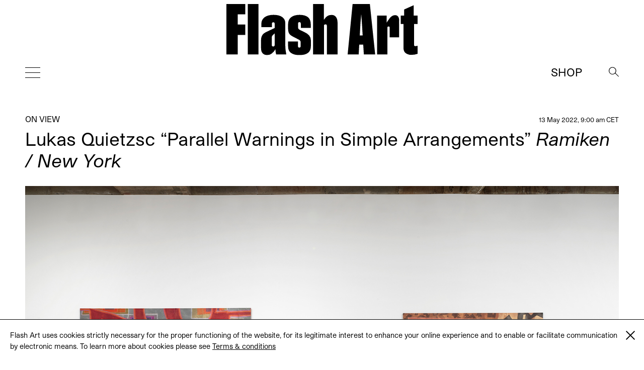

--- FILE ---
content_type: text/html; charset=UTF-8
request_url: https://flash---art.com/2022/05/lukas-quietzsc/
body_size: 9207
content:
<!doctype html>
<html lang="en-US"
	prefix="og: http://ogp.me/ns#" >
  <head>
  <meta charset="utf-8">
  <meta http-equiv="x-ua-compatible" content="ie=edge">
  <meta name="viewport" content="width=device-width, initial-scale=1, shrink-to-fit=no">
  <title>Lukas Quietzsc &quot;Parallel Warnings in Simple Arrangements&quot; Ramiken / New York | | Flash Art</title>
<meta name='robots' content='max-image-preview:large' />

<!-- All in One SEO Pack 3.1.1 by Michael Torbert of Semper Fi Web Designob_start_detected [-1,-1] -->
<meta name="description"  content="&quot;Parallel Warnings in Simple Arrangements&quot;, Lukas Quietzsc&#039;s exhibition at Ramiken, consists of seven major paintings. Starting from the south wall: an egg yolk" />

<meta name="keywords"  content="lukas quietzsc,new york,ramiken" />

<link rel="canonical" href="https://flash---art.com/2022/05/lukas-quietzsc/" />
<meta property="og:title" content="Lukas Quietzsc &quot;Parallel Warnings in Simple Arrangements&quot; Ramiken / New York | | Flash Art" />
<meta property="og:type" content="article" />
<meta property="og:url" content="https://flash---art.com/2022/05/lukas-quietzsc/" />
<meta property="og:image" content="/wp-content/uploads/2022/05/lukas_quietzsc_15-1024x683.jpg" />
<meta property="og:site_name" content="Flash Art" />
<meta property="og:description" content="&quot;Parallel Warnings in Simple Arrangements&quot;, Lukas Quietzsc&#039;s exhibition at Ramiken, consists of seven major paintings. Starting from the south wall: an egg yolk sun wearing sunglasses f" />
<meta property="article:published_time" content="2022-05-13T07:00:30Z" />
<meta property="article:modified_time" content="2022-05-13T07:35:11Z" />
<meta property="og:image:secure_url" content="/wp-content/uploads/2022/05/lukas_quietzsc_15-1024x683.jpg" />
<meta name="twitter:card" content="summary" />
<meta name="twitter:title" content="Lukas Quietzsc &quot;Parallel Warnings in Simple Arrangements&quot; Ra" />
<meta name="twitter:description" content="&quot;Parallel Warnings in Simple Arrangements&quot;, Lukas Quietzsc&#039;s exhibition at Ramiken, consists of seven major paintings. Starting from the south wall: an egg yolk sun wearing sunglasses f" />
<meta name="twitter:image" content="/wp-content/uploads/2022/05/lukas_quietzsc_15-1024x683.jpg" />
			<script type="text/javascript" >
				window.ga=window.ga||function(){(ga.q=ga.q||[]).push(arguments)};ga.l=+new Date;
				ga('create', 'UA-23922793-1', 'auto');
				// Plugins
				
				ga('send', 'pageview');
			</script>
			<script async src="https://www.google-analytics.com/analytics.js"></script>
			<!-- All in One SEO Pack -->
<link rel='dns-prefetch' href='//code.jquery.com' />
<link rel="stylesheet" href="/wp-includes/css/dist/block-library/style.min.css?ver=5.9.12">
<style id='global-styles-inline-css' type='text/css'>
body{--wp--preset--color--black: #000000;--wp--preset--color--cyan-bluish-gray: #abb8c3;--wp--preset--color--white: #ffffff;--wp--preset--color--pale-pink: #f78da7;--wp--preset--color--vivid-red: #cf2e2e;--wp--preset--color--luminous-vivid-orange: #ff6900;--wp--preset--color--luminous-vivid-amber: #fcb900;--wp--preset--color--light-green-cyan: #7bdcb5;--wp--preset--color--vivid-green-cyan: #00d084;--wp--preset--color--pale-cyan-blue: #8ed1fc;--wp--preset--color--vivid-cyan-blue: #0693e3;--wp--preset--color--vivid-purple: #9b51e0;--wp--preset--gradient--vivid-cyan-blue-to-vivid-purple: linear-gradient(135deg,rgba(6,147,227,1) 0%,rgb(155,81,224) 100%);--wp--preset--gradient--light-green-cyan-to-vivid-green-cyan: linear-gradient(135deg,rgb(122,220,180) 0%,rgb(0,208,130) 100%);--wp--preset--gradient--luminous-vivid-amber-to-luminous-vivid-orange: linear-gradient(135deg,rgba(252,185,0,1) 0%,rgba(255,105,0,1) 100%);--wp--preset--gradient--luminous-vivid-orange-to-vivid-red: linear-gradient(135deg,rgba(255,105,0,1) 0%,rgb(207,46,46) 100%);--wp--preset--gradient--very-light-gray-to-cyan-bluish-gray: linear-gradient(135deg,rgb(238,238,238) 0%,rgb(169,184,195) 100%);--wp--preset--gradient--cool-to-warm-spectrum: linear-gradient(135deg,rgb(74,234,220) 0%,rgb(151,120,209) 20%,rgb(207,42,186) 40%,rgb(238,44,130) 60%,rgb(251,105,98) 80%,rgb(254,248,76) 100%);--wp--preset--gradient--blush-light-purple: linear-gradient(135deg,rgb(255,206,236) 0%,rgb(152,150,240) 100%);--wp--preset--gradient--blush-bordeaux: linear-gradient(135deg,rgb(254,205,165) 0%,rgb(254,45,45) 50%,rgb(107,0,62) 100%);--wp--preset--gradient--luminous-dusk: linear-gradient(135deg,rgb(255,203,112) 0%,rgb(199,81,192) 50%,rgb(65,88,208) 100%);--wp--preset--gradient--pale-ocean: linear-gradient(135deg,rgb(255,245,203) 0%,rgb(182,227,212) 50%,rgb(51,167,181) 100%);--wp--preset--gradient--electric-grass: linear-gradient(135deg,rgb(202,248,128) 0%,rgb(113,206,126) 100%);--wp--preset--gradient--midnight: linear-gradient(135deg,rgb(2,3,129) 0%,rgb(40,116,252) 100%);--wp--preset--duotone--dark-grayscale: url('#wp-duotone-dark-grayscale');--wp--preset--duotone--grayscale: url('#wp-duotone-grayscale');--wp--preset--duotone--purple-yellow: url('#wp-duotone-purple-yellow');--wp--preset--duotone--blue-red: url('#wp-duotone-blue-red');--wp--preset--duotone--midnight: url('#wp-duotone-midnight');--wp--preset--duotone--magenta-yellow: url('#wp-duotone-magenta-yellow');--wp--preset--duotone--purple-green: url('#wp-duotone-purple-green');--wp--preset--duotone--blue-orange: url('#wp-duotone-blue-orange');--wp--preset--font-size--small: 13px;--wp--preset--font-size--medium: 20px;--wp--preset--font-size--large: 36px;--wp--preset--font-size--x-large: 42px;}.has-black-color{color: var(--wp--preset--color--black) !important;}.has-cyan-bluish-gray-color{color: var(--wp--preset--color--cyan-bluish-gray) !important;}.has-white-color{color: var(--wp--preset--color--white) !important;}.has-pale-pink-color{color: var(--wp--preset--color--pale-pink) !important;}.has-vivid-red-color{color: var(--wp--preset--color--vivid-red) !important;}.has-luminous-vivid-orange-color{color: var(--wp--preset--color--luminous-vivid-orange) !important;}.has-luminous-vivid-amber-color{color: var(--wp--preset--color--luminous-vivid-amber) !important;}.has-light-green-cyan-color{color: var(--wp--preset--color--light-green-cyan) !important;}.has-vivid-green-cyan-color{color: var(--wp--preset--color--vivid-green-cyan) !important;}.has-pale-cyan-blue-color{color: var(--wp--preset--color--pale-cyan-blue) !important;}.has-vivid-cyan-blue-color{color: var(--wp--preset--color--vivid-cyan-blue) !important;}.has-vivid-purple-color{color: var(--wp--preset--color--vivid-purple) !important;}.has-black-background-color{background-color: var(--wp--preset--color--black) !important;}.has-cyan-bluish-gray-background-color{background-color: var(--wp--preset--color--cyan-bluish-gray) !important;}.has-white-background-color{background-color: var(--wp--preset--color--white) !important;}.has-pale-pink-background-color{background-color: var(--wp--preset--color--pale-pink) !important;}.has-vivid-red-background-color{background-color: var(--wp--preset--color--vivid-red) !important;}.has-luminous-vivid-orange-background-color{background-color: var(--wp--preset--color--luminous-vivid-orange) !important;}.has-luminous-vivid-amber-background-color{background-color: var(--wp--preset--color--luminous-vivid-amber) !important;}.has-light-green-cyan-background-color{background-color: var(--wp--preset--color--light-green-cyan) !important;}.has-vivid-green-cyan-background-color{background-color: var(--wp--preset--color--vivid-green-cyan) !important;}.has-pale-cyan-blue-background-color{background-color: var(--wp--preset--color--pale-cyan-blue) !important;}.has-vivid-cyan-blue-background-color{background-color: var(--wp--preset--color--vivid-cyan-blue) !important;}.has-vivid-purple-background-color{background-color: var(--wp--preset--color--vivid-purple) !important;}.has-black-border-color{border-color: var(--wp--preset--color--black) !important;}.has-cyan-bluish-gray-border-color{border-color: var(--wp--preset--color--cyan-bluish-gray) !important;}.has-white-border-color{border-color: var(--wp--preset--color--white) !important;}.has-pale-pink-border-color{border-color: var(--wp--preset--color--pale-pink) !important;}.has-vivid-red-border-color{border-color: var(--wp--preset--color--vivid-red) !important;}.has-luminous-vivid-orange-border-color{border-color: var(--wp--preset--color--luminous-vivid-orange) !important;}.has-luminous-vivid-amber-border-color{border-color: var(--wp--preset--color--luminous-vivid-amber) !important;}.has-light-green-cyan-border-color{border-color: var(--wp--preset--color--light-green-cyan) !important;}.has-vivid-green-cyan-border-color{border-color: var(--wp--preset--color--vivid-green-cyan) !important;}.has-pale-cyan-blue-border-color{border-color: var(--wp--preset--color--pale-cyan-blue) !important;}.has-vivid-cyan-blue-border-color{border-color: var(--wp--preset--color--vivid-cyan-blue) !important;}.has-vivid-purple-border-color{border-color: var(--wp--preset--color--vivid-purple) !important;}.has-vivid-cyan-blue-to-vivid-purple-gradient-background{background: var(--wp--preset--gradient--vivid-cyan-blue-to-vivid-purple) !important;}.has-light-green-cyan-to-vivid-green-cyan-gradient-background{background: var(--wp--preset--gradient--light-green-cyan-to-vivid-green-cyan) !important;}.has-luminous-vivid-amber-to-luminous-vivid-orange-gradient-background{background: var(--wp--preset--gradient--luminous-vivid-amber-to-luminous-vivid-orange) !important;}.has-luminous-vivid-orange-to-vivid-red-gradient-background{background: var(--wp--preset--gradient--luminous-vivid-orange-to-vivid-red) !important;}.has-very-light-gray-to-cyan-bluish-gray-gradient-background{background: var(--wp--preset--gradient--very-light-gray-to-cyan-bluish-gray) !important;}.has-cool-to-warm-spectrum-gradient-background{background: var(--wp--preset--gradient--cool-to-warm-spectrum) !important;}.has-blush-light-purple-gradient-background{background: var(--wp--preset--gradient--blush-light-purple) !important;}.has-blush-bordeaux-gradient-background{background: var(--wp--preset--gradient--blush-bordeaux) !important;}.has-luminous-dusk-gradient-background{background: var(--wp--preset--gradient--luminous-dusk) !important;}.has-pale-ocean-gradient-background{background: var(--wp--preset--gradient--pale-ocean) !important;}.has-electric-grass-gradient-background{background: var(--wp--preset--gradient--electric-grass) !important;}.has-midnight-gradient-background{background: var(--wp--preset--gradient--midnight) !important;}.has-small-font-size{font-size: var(--wp--preset--font-size--small) !important;}.has-medium-font-size{font-size: var(--wp--preset--font-size--medium) !important;}.has-large-font-size{font-size: var(--wp--preset--font-size--large) !important;}.has-x-large-font-size{font-size: var(--wp--preset--font-size--x-large) !important;}
</style>
<link rel="stylesheet" href="/wp-content/themes/flashart-theme-2025/dist/styles/main.css">

<!-- This site is using AdRotate v5.8.18 Professional to display their advertisements - https://ajdg.solutions/ -->
<!-- AdRotate CSS -->
<style type="text/css" media="screen">
	.g { margin:0px; padding:0px; overflow:hidden; line-height:1; zoom:1; }
	.g img { height:auto; }
	.g-col { position:relative; float:left; }
	.g-col:first-child { margin-left: 0; }
	.g-col:last-child { margin-right: 0; }
	@media only screen and (max-width: 480px) {
		.g-col, .g-dyn, .g-single { width:100%; margin-left:0; margin-right:0; }
	}
</style>
<!-- /AdRotate CSS -->


<link rel="alternate" type="application/rss+xml" title="Podcast RSS feed" href="https://flash---art.com/feed/podcast" />

<script src="https://code.jquery.com/jquery-3.6.0.min.js" id="jquery-js"></script>
<!-- WordPress Most Popular --><script type="text/javascript">/* <![CDATA[ */ jQuery.post("https://flash---art.com/wp-admin/admin-ajax.php", { action: "wmp_update", id: 48374, token: "4211f7183e" }); /* ]]> */</script><!-- /WordPress Most Popular --><style type='text/css'>.rp4wp-related-posts ul{width:100%;padding:0;margin:0;float:left;}
.rp4wp-related-posts ul>li{list-style:none;padding:0;margin:0;padding-bottom:20px;clear:both;}
.rp4wp-related-posts ul>li>p{margin:0;padding:0;}
.rp4wp-related-post-image{width:35%;padding-right:25px;-moz-box-sizing:border-box;-webkit-box-sizing:border-box;box-sizing:border-box;float:left;}</style>
<script>(window.jQuery && jQuery.noConflict()) || document.write('<script src="/wp-includes/js/jquery/jquery.js"><\/script>')</script>
<link rel="icon" href="/wp-content/uploads/2022/02/cropped-FLASHART_logo_2020-copia-4-32x32.jpg" sizes="32x32" />
<link rel="icon" href="/wp-content/uploads/2022/02/cropped-FLASHART_logo_2020-copia-4-192x192.jpg" sizes="192x192" />
<link rel="apple-touch-icon" href="/wp-content/uploads/2022/02/cropped-FLASHART_logo_2020-copia-4-180x180.jpg" />
<meta name="msapplication-TileImage" content="/wp-content/uploads/2022/02/cropped-FLASHART_logo_2020-copia-4-270x270.jpg" />
</head>
      <body class="post-template-default single single-post postid-48374 single-format-standard lukas-quietzsc app-data index-data singular-data single-data single-post-data single-post-lukas-quietzsc-data" style="opacity: 0">
        <div class="cookies hidden">
	<div class="container">
		<div class="cookies-text">
			<p>Flash Art uses cookies strictly necessary for the proper functioning of the website, for its legitimate interest to enhance your online experience and to enable or facilitate communication by electronic means. To learn more about cookies please see
																				<a href="https://flash---art.com/terms-and-conditions/" target="_blank">Terms &#038; conditions</a>
							</p>

			<div class="cookies-close">
				<a href="#">
					<span class="one"></span>
					<span class="two"></span>
				</a>
			</div>
		</div>
	</div>
</div>      <!-- Either there are no banners, they are disabled or none qualified for this location! -->
    <div class="header--indicator"></div>
<header id="main-header">
  <div class="main-header--container">
    <a id="main-header--main-brand" class="brand" href="https://flash---art.com/">
      <img src="https://flash---art.com/wp-content/themes/flashart-theme-2025/dist/images/FLASHART_logo_2020.svg" alt="Flash Art"/>
    </a>
  </div>
  <div class="header-bar">
    <div>
      <button class="hamburger hamburger--outside hamburger--squeeze" type="button">
      <span class="hamburger-box">
        <span class="hamburger-inner"></span>
      </span>
      </button>
    </div>
    <div>
      <a class="brand" href="https://flash---art.com/">
        <img src="https://flash---art.com/wp-content/themes/flashart-theme-2025/dist/images/FLASHART_logo_2020.svg" alt="Flash Art"/>
      </a>
    </div>
    <div>
      <div class="header-bar--item header-search">
        <button class="search--open">
          <img src="https://flash---art.com/wp-content/themes/flashart-theme-2025/dist/images/lens.svg" alt="Search">
        </button>
        <div class="search--close">
          <button></button>
        </div>
      </div>
      <div class="header-bar--item header-subscribe">
                                                  <a href="https://shop.flash---art.com" target="_blank">Shop</a>
                        </div>
    </div>
  </div>
</header>

<nav class="nav-primary">
<ul id="menu-primary-navigation" class="nav"><li class="menu-item menu-home"><a title="Home" href="https://flash---art.com/">Home</a></li>
<li class="menu-item menu-current-issue"><a href="https://flash---art.com/issue/353-winter-2025-26/">CURRENT ISSUE</a></li>
<li class="active menu-item menu-item-has-children menu-features"><a href="/article-category/features/">Features</a>
<ul class="sub-menu">
	<li class="menu-item menu-archive"><a href="/article-category/archive/">Archive</a></li>
	<li class="menu-item menu-conversation"><a href="/category/conversations/">Conversation</a></li>
	<li class="menu-item menu-focus-on"><a href="/article-category/focus-on/">FOCUS ON</a></li>
	<li class="current-post-ancestor active current-post-parent menu-item menu-on-view"><a href="/category/on-view/">On View</a></li>
	<li class="menu-item menu-reviews"><a href="/category/reviews/">Reviews</a></li>
	<li class="menu-item menu-report"><a href="/category/report/">Report</a></li>
	<li class="menu-item menu-studio-scene"><a href="/article-category/studio-scene/">Studio Scene</a></li>
	<li class="menu-item menu-the-curist"><a href="/article-category/the-curist/">The Curist</a></li>
	<li class="menu-item menu-unpack-reveal-unleash"><a href="/article-category/unpack-reveal-unleash/">Unpack / Reveal / Unleash</a></li>
</ul>
</li>
<li class="menu-item menu-item-has-children menu-studios"><a href="https://flash---art.com/studios/">STUDIOS</a>
<ul class="sub-menu">
	<li class="menu-item menu-item-has-children menu-archive"><a href="https://flash---art.com/archive/">Archive</a>
	<ul class="sub-menu">
		<li class="menu-item menu-digital-edition"><a href="https://shop.exacteditions.com/gb/flash-art-international-edition">DIGITAL EDITION</a></li>
		<li class="menu-item menu-shop"><a href="https://shop.flash---art.com/">Shop</a></li>
		<li class="menu-item menu-subscription"><a href="https://shop.flash---art.com/products/subscription">Subscription</a></li>
		<li class="menu-item menu-institutional-subscription"><a href="https://institutions.exacteditions.com/flash-art-international-edition">INSTITUTIONAL SUBSCRIPTION</a></li>
		<li class="menu-item menu-contact"><a href="https://flash---art.com/contact/">Contact</a></li>
	</ul>
</li>
</ul>
</li>
</ul>

<button class="hamburger hamburger--inside hamburger--squeeze is-active" type="button">
<span class="hamburger-box">
<span class="hamburger-inner"></span>
</span>
</button>
</nav>

<div class="search--wrapper">
  <div class="search--content">
  <form role="search" method="get" class="search-form" action="https://flash---art.com/">
	<div class="search--input">
		<input type="search" class="search-field" placeholder="Search" value="" autocomplete="off" name="s" />
	</div>
	<div class="search--lens">
		<input type="submit" class="search-submit" value="Search" />
		<span>&#8594;</span>
	</div>
</form>

  </div>
</div>
    <div class="preloader">
	<img src="https://flash---art.com/wp-content/themes/flashart-theme-2025/dist/images/FLASHART_logo_2020.svg" alt="Flash Art"/>
</div>
    <div id="main-content" class="wrap container" role="document">
      <div class="content">
        <main class="main">
                   <article class="single-post post-48374 post type-post status-publish format-standard has-post-thumbnail hentry category-on-view tag-lukas-quietzsc tag-new-york tag-ramiken">

    
  <div class="single-post-wrapper ">
    <header data-aos="fade-up">
      <div class="content-single--meta-data">
        <p class="content-single--cat-term-tag">
                     <a href="/category/on-view/">On View</a>
        </p>
        <small class="updated content-single--updated" datetime="2022-05-13T07:00:30+00:00">
          13 May 2022, 9:00 am CET
        </small>
      </div>
      <h1 class="entry-title content-single--title">
        Lukas Quietzsc &#8220;Parallel Warnings in Simple Arrangements&#8221; <i>Ramiken / New York</i>

              </h1>

      
      <small class="updated content-single--updated" datetime="2022-05-13T07:00:30+00:00">May 13, 2022</small>
    </header>

    <div class="featured-content" data-aos="fade-up">
	</div>
    <div class="entry-content content-single--content" data-aos="fade-up">
      <div class="gallery gallery-48374-1 swiper-container gallery-swiper"><div class="swiper-wrapper"><div class="gallery-row swiper-slide"><div class="image-wrapper"><img width="1500" height="1000" src="/wp-content/uploads/2022/05/lukas_quietzsc_5.jpg" class="thumbnail_content img-thumbnail_content" alt="" loading="lazy" srcset="/wp-content/uploads/2022/05/lukas_quietzsc_5.jpg 1500w, /wp-content/uploads/2022/05/lukas_quietzsc_5-300x200.jpg 300w, /wp-content/uploads/2022/05/lukas_quietzsc_5-1024x683.jpg 1024w, /wp-content/uploads/2022/05/lukas_quietzsc_5-768x512.jpg 768w, /wp-content/uploads/2022/05/lukas_quietzsc_5-720x480.jpg 720w, /wp-content/uploads/2022/05/lukas_quietzsc_5-320x213.jpg 320w, /wp-content/uploads/2022/05/lukas_quietzsc_5-262x175.jpg 262w" sizes="(max-width: 1500px) 100vw, 1500px" /></div><div class="caption"><div class="caption-index"><div class="caption-index__number"><span class="selected">1</span></div><div class="caption-index__number"><span>2</span></div><div class="caption-index__number"><span>3</span></div><div class="caption-index__number"><span>4</span></div><div class="caption-index__number"><span>5</span></div><div class="caption-index__number"><span>6</span></div><div class="caption-index__number"><span>7</span></div></div><div class="caption-content">Lukas Quietzsc, &#8220;Parallel Warnings in Simple Arrangements&#8221;. Exhibition view at Ramiken, New York, 2022. Photography by Dario Lasagni. Courtesy of the artist and Ramiken, New York. </div></div></div><div class="gallery-row swiper-slide"><div class="image-wrapper"><img width="1500" height="1000" src="/wp-content/uploads/2022/05/lukas_quietzsc_3.jpg" class="thumbnail_content img-thumbnail_content" alt="" loading="lazy" srcset="/wp-content/uploads/2022/05/lukas_quietzsc_3.jpg 1500w, /wp-content/uploads/2022/05/lukas_quietzsc_3-300x200.jpg 300w, /wp-content/uploads/2022/05/lukas_quietzsc_3-1024x683.jpg 1024w, /wp-content/uploads/2022/05/lukas_quietzsc_3-768x512.jpg 768w, /wp-content/uploads/2022/05/lukas_quietzsc_3-720x480.jpg 720w, /wp-content/uploads/2022/05/lukas_quietzsc_3-320x213.jpg 320w, /wp-content/uploads/2022/05/lukas_quietzsc_3-262x175.jpg 262w" sizes="(max-width: 1500px) 100vw, 1500px" /></div><div class="caption"><div class="caption-index"><div class="caption-index__number"><span>1</span></div><div class="caption-index__number"><span class="selected">2</span></div><div class="caption-index__number"><span>3</span></div><div class="caption-index__number"><span>4</span></div><div class="caption-index__number"><span>5</span></div><div class="caption-index__number"><span>6</span></div><div class="caption-index__number"><span>7</span></div></div><div class="caption-content">Lukas Quietzsc, &#8220;Parallel Warnings in Simple Arrangements&#8221;. Exhibition view at Ramiken, New York, 2022. Photography by Dario Lasagni. Courtesy of the artist and Ramiken, New York. </div></div></div><div class="gallery-row swiper-slide"><div class="image-wrapper"><img width="1500" height="1000" src="/wp-content/uploads/2022/05/lukas_quietzsc_4.jpg" class="thumbnail_content img-thumbnail_content" alt="" loading="lazy" srcset="/wp-content/uploads/2022/05/lukas_quietzsc_4.jpg 1500w, /wp-content/uploads/2022/05/lukas_quietzsc_4-300x200.jpg 300w, /wp-content/uploads/2022/05/lukas_quietzsc_4-1024x683.jpg 1024w, /wp-content/uploads/2022/05/lukas_quietzsc_4-768x512.jpg 768w, /wp-content/uploads/2022/05/lukas_quietzsc_4-720x480.jpg 720w, /wp-content/uploads/2022/05/lukas_quietzsc_4-320x213.jpg 320w, /wp-content/uploads/2022/05/lukas_quietzsc_4-262x175.jpg 262w" sizes="(max-width: 1500px) 100vw, 1500px" /></div><div class="caption"><div class="caption-index"><div class="caption-index__number"><span>1</span></div><div class="caption-index__number"><span>2</span></div><div class="caption-index__number"><span class="selected">3</span></div><div class="caption-index__number"><span>4</span></div><div class="caption-index__number"><span>5</span></div><div class="caption-index__number"><span>6</span></div><div class="caption-index__number"><span>7</span></div></div><div class="caption-content">Lukas Quietzsc, &#8220;Parallel Warnings in Simple Arrangements&#8221;. Exhibition view at Ramiken, New York, 2022. Photography by Dario Lasagni. Courtesy of the artist and Ramiken, New York. </div></div></div><div class="gallery-row swiper-slide"><div class="image-wrapper"><img width="1500" height="1000" src="/wp-content/uploads/2022/05/lukas_quietzsc_6.jpg" class="thumbnail_content img-thumbnail_content" alt="" loading="lazy" srcset="/wp-content/uploads/2022/05/lukas_quietzsc_6.jpg 1500w, /wp-content/uploads/2022/05/lukas_quietzsc_6-300x200.jpg 300w, /wp-content/uploads/2022/05/lukas_quietzsc_6-1024x683.jpg 1024w, /wp-content/uploads/2022/05/lukas_quietzsc_6-768x512.jpg 768w, /wp-content/uploads/2022/05/lukas_quietzsc_6-720x480.jpg 720w, /wp-content/uploads/2022/05/lukas_quietzsc_6-320x213.jpg 320w, /wp-content/uploads/2022/05/lukas_quietzsc_6-262x175.jpg 262w" sizes="(max-width: 1500px) 100vw, 1500px" /></div><div class="caption"><div class="caption-index"><div class="caption-index__number"><span>1</span></div><div class="caption-index__number"><span>2</span></div><div class="caption-index__number"><span>3</span></div><div class="caption-index__number"><span class="selected">4</span></div><div class="caption-index__number"><span>5</span></div><div class="caption-index__number"><span>6</span></div><div class="caption-index__number"><span>7</span></div></div><div class="caption-content">Lukas Quietzsc, &#8220;Parallel Warnings in Simple Arrangements&#8221;. Exhibition view at Ramiken, New York, 2022. Photography by Dario Lasagni. Courtesy of the artist and Ramiken, New York. </div></div></div><div class="gallery-row swiper-slide"><div class="image-wrapper"><img width="1500" height="1000" src="/wp-content/uploads/2022/05/lukas_quietzsc_7.jpg" class="thumbnail_content img-thumbnail_content" alt="" loading="lazy" srcset="/wp-content/uploads/2022/05/lukas_quietzsc_7.jpg 1500w, /wp-content/uploads/2022/05/lukas_quietzsc_7-300x200.jpg 300w, /wp-content/uploads/2022/05/lukas_quietzsc_7-1024x683.jpg 1024w, /wp-content/uploads/2022/05/lukas_quietzsc_7-768x512.jpg 768w, /wp-content/uploads/2022/05/lukas_quietzsc_7-720x480.jpg 720w, /wp-content/uploads/2022/05/lukas_quietzsc_7-320x213.jpg 320w, /wp-content/uploads/2022/05/lukas_quietzsc_7-262x175.jpg 262w" sizes="(max-width: 1500px) 100vw, 1500px" /></div><div class="caption"><div class="caption-index"><div class="caption-index__number"><span>1</span></div><div class="caption-index__number"><span>2</span></div><div class="caption-index__number"><span>3</span></div><div class="caption-index__number"><span>4</span></div><div class="caption-index__number"><span class="selected">5</span></div><div class="caption-index__number"><span>6</span></div><div class="caption-index__number"><span>7</span></div></div><div class="caption-content">Lukas Quietzsc, &#8220;Parallel Warnings in Simple Arrangements&#8221;. Exhibition view at Ramiken, New York, 2022. Photography by Dario Lasagni. Courtesy of the artist and Ramiken, New York. </div></div></div><div class="gallery-row swiper-slide"><div class="image-wrapper"><img width="1500" height="1000" src="/wp-content/uploads/2022/05/lukas_quietzsc_1.jpg" class="thumbnail_content img-thumbnail_content" alt="" loading="lazy" srcset="/wp-content/uploads/2022/05/lukas_quietzsc_1.jpg 1500w, /wp-content/uploads/2022/05/lukas_quietzsc_1-300x200.jpg 300w, /wp-content/uploads/2022/05/lukas_quietzsc_1-1024x683.jpg 1024w, /wp-content/uploads/2022/05/lukas_quietzsc_1-768x512.jpg 768w, /wp-content/uploads/2022/05/lukas_quietzsc_1-720x480.jpg 720w, /wp-content/uploads/2022/05/lukas_quietzsc_1-320x213.jpg 320w, /wp-content/uploads/2022/05/lukas_quietzsc_1-262x175.jpg 262w" sizes="(max-width: 1500px) 100vw, 1500px" /></div><div class="caption"><div class="caption-index"><div class="caption-index__number"><span>1</span></div><div class="caption-index__number"><span>2</span></div><div class="caption-index__number"><span>3</span></div><div class="caption-index__number"><span>4</span></div><div class="caption-index__number"><span>5</span></div><div class="caption-index__number"><span class="selected">6</span></div><div class="caption-index__number"><span>7</span></div></div><div class="caption-content">Lukas Quietzsc, &#8220;Parallel Warnings in Simple Arrangements&#8221;. Exhibition view at Ramiken, New York, 2022. Photography by Dario Lasagni. Courtesy of the artist and Ramiken, New York. </div></div></div><div class="gallery-row swiper-slide"><div class="image-wrapper"><img width="1500" height="1000" src="/wp-content/uploads/2022/05/lukas_quietzsc_2.jpg" class="thumbnail_content img-thumbnail_content" alt="" loading="lazy" srcset="/wp-content/uploads/2022/05/lukas_quietzsc_2.jpg 1500w, /wp-content/uploads/2022/05/lukas_quietzsc_2-300x200.jpg 300w, /wp-content/uploads/2022/05/lukas_quietzsc_2-1024x683.jpg 1024w, /wp-content/uploads/2022/05/lukas_quietzsc_2-768x512.jpg 768w, /wp-content/uploads/2022/05/lukas_quietzsc_2-720x480.jpg 720w, /wp-content/uploads/2022/05/lukas_quietzsc_2-320x213.jpg 320w, /wp-content/uploads/2022/05/lukas_quietzsc_2-262x175.jpg 262w" sizes="(max-width: 1500px) 100vw, 1500px" /></div><div class="caption"><div class="caption-index"><div class="caption-index__number"><span>1</span></div><div class="caption-index__number"><span>2</span></div><div class="caption-index__number"><span>3</span></div><div class="caption-index__number"><span>4</span></div><div class="caption-index__number"><span>5</span></div><div class="caption-index__number"><span>6</span></div><div class="caption-index__number"><span class="selected">7</span></div></div><div class="caption-content">Lukas Quietzsc, &#8220;Parallel Warnings in Simple Arrangements&#8221;. Exhibition view at Ramiken, New York, 2022. Photography by Dario Lasagni. Courtesy of the artist and Ramiken, New York. </div></div></div></div><div class="gallery-nav gallery-nav--prev"></div><div class="gallery-nav gallery-nav--next"></div></div>
<p>&#8220;Parallel Warnings in Simple Arrangements&#8221;, Lukas Quietzsc&#8217;s exhibition at Ramiken, consists of seven major paintings. Starting from the south wall: an egg yolk sun wearing sunglasses floating in a sunflower protozoa, smiling without a mouth, marveling at the red and green burnouts creeping onto the scene from the Lower Left. Sewn seams throughout suggest previous divisions, but the lines are straight, the seams dead even, and the edges so crisp; this work is gripped by obsessions. Eyes dancing to the left to an encounter with a cartoon child kaiju trampling a city as a series of flattened intersections. One unit goes green: in Quietzsch paintings there is always an exception to all possible rules, suggesting an affiliation with anarchy. Sharing the longest wall and furthest east, a coat of arms dangles down inside a dropping bulb in the middle of bug-eyed mitosis, splitting up to stay in the game. Pattern recognition; compare this paint- ing to the untitled red and gray painting nearest the door. On the back wall, through a thick golden atmosphere, one thousand six hundred seventy three units are visible on a building top, including a possibly infinite vertical stretch of penthouses.</p>
<div class="gallery gallery-48374-2 swiper-container gallery-swiper"><div class="swiper-wrapper"><div class="gallery-row swiper-slide"><div class="image-wrapper"><img width="1500" height="1000" src="/wp-content/uploads/2022/05/lukas_quietzsc_13.jpg" class="thumbnail_content img-thumbnail_content" alt="" loading="lazy" srcset="/wp-content/uploads/2022/05/lukas_quietzsc_13.jpg 1500w, /wp-content/uploads/2022/05/lukas_quietzsc_13-300x200.jpg 300w, /wp-content/uploads/2022/05/lukas_quietzsc_13-1024x683.jpg 1024w, /wp-content/uploads/2022/05/lukas_quietzsc_13-768x512.jpg 768w, /wp-content/uploads/2022/05/lukas_quietzsc_13-720x480.jpg 720w, /wp-content/uploads/2022/05/lukas_quietzsc_13-320x213.jpg 320w, /wp-content/uploads/2022/05/lukas_quietzsc_13-262x175.jpg 262w" sizes="(max-width: 1500px) 100vw, 1500px" /></div><div class="caption"><div class="caption-index"><div class="caption-index__number"><span class="selected">1</span></div><div class="caption-index__number"><span>2</span></div><div class="caption-index__number"><span>3</span></div><div class="caption-index__number"><span>4</span></div><div class="caption-index__number"><span>5</span></div><div class="caption-index__number"><span>6</span></div><div class="caption-index__number"><span>7</span></div></div><div class="caption-content">Lukas Quietzsch, <i>die nicht integrierten Persönlichkeitsanteile meiner Eltern (diesen meine Ängste hinzugefügt und die Gedankengänge angepasst)</i>, 2021. Gouache on linen.
200 x 230 cm. Photography by Dario Lasagni. Courtesy of the artist and Ramiken, New York. </div></div></div><div class="gallery-row swiper-slide"><div class="image-wrapper"><img width="1500" height="1000" src="/wp-content/uploads/2022/05/lukas_quietzsc_9.jpg" class="thumbnail_content img-thumbnail_content" alt="" loading="lazy" srcset="/wp-content/uploads/2022/05/lukas_quietzsc_9.jpg 1500w, /wp-content/uploads/2022/05/lukas_quietzsc_9-300x200.jpg 300w, /wp-content/uploads/2022/05/lukas_quietzsc_9-1024x683.jpg 1024w, /wp-content/uploads/2022/05/lukas_quietzsc_9-768x512.jpg 768w, /wp-content/uploads/2022/05/lukas_quietzsc_9-720x480.jpg 720w, /wp-content/uploads/2022/05/lukas_quietzsc_9-320x213.jpg 320w, /wp-content/uploads/2022/05/lukas_quietzsc_9-262x175.jpg 262w" sizes="(max-width: 1500px) 100vw, 1500px" /></div><div class="caption"><div class="caption-index"><div class="caption-index__number"><span>1</span></div><div class="caption-index__number"><span class="selected">2</span></div><div class="caption-index__number"><span>3</span></div><div class="caption-index__number"><span>4</span></div><div class="caption-index__number"><span>5</span></div><div class="caption-index__number"><span>6</span></div><div class="caption-index__number"><span>7</span></div></div><div class="caption-content">Lukas Quietzsch, <i>Untitled</i>, 2021.
Gouache on linen. 200 x 230 cm. Photography by Dario Lasagni. Courtesy of the artist and Ramiken, New York. </div></div></div><div class="gallery-row swiper-slide"><div class="image-wrapper"><img width="1500" height="1000" src="/wp-content/uploads/2022/05/lukas_quietzsc_14.jpg" class="thumbnail_content img-thumbnail_content" alt="" loading="lazy" srcset="/wp-content/uploads/2022/05/lukas_quietzsc_14.jpg 1500w, /wp-content/uploads/2022/05/lukas_quietzsc_14-300x200.jpg 300w, /wp-content/uploads/2022/05/lukas_quietzsc_14-1024x683.jpg 1024w, /wp-content/uploads/2022/05/lukas_quietzsc_14-768x512.jpg 768w, /wp-content/uploads/2022/05/lukas_quietzsc_14-720x480.jpg 720w, /wp-content/uploads/2022/05/lukas_quietzsc_14-320x213.jpg 320w, /wp-content/uploads/2022/05/lukas_quietzsc_14-262x175.jpg 262w" sizes="(max-width: 1500px) 100vw, 1500px" /></div><div class="caption"><div class="caption-index"><div class="caption-index__number"><span>1</span></div><div class="caption-index__number"><span>2</span></div><div class="caption-index__number"><span class="selected">3</span></div><div class="caption-index__number"><span>4</span></div><div class="caption-index__number"><span>5</span></div><div class="caption-index__number"><span>6</span></div><div class="caption-index__number"><span>7</span></div></div><div class="caption-content">Lukas Quietzsch, <i>Untitled</i>, 2021.
Gouache on linen.
200 x 230 cm. Photography by Dario Lasagni. Courtesy of the artist and Ramiken, New York. </div></div></div><div class="gallery-row swiper-slide"><div class="image-wrapper"><img width="1500" height="1000" src="/wp-content/uploads/2022/05/lukas_quietzsc_10.jpg" class="thumbnail_content img-thumbnail_content" alt="" loading="lazy" srcset="/wp-content/uploads/2022/05/lukas_quietzsc_10.jpg 1500w, /wp-content/uploads/2022/05/lukas_quietzsc_10-300x200.jpg 300w, /wp-content/uploads/2022/05/lukas_quietzsc_10-1024x683.jpg 1024w, /wp-content/uploads/2022/05/lukas_quietzsc_10-768x512.jpg 768w, /wp-content/uploads/2022/05/lukas_quietzsc_10-720x480.jpg 720w, /wp-content/uploads/2022/05/lukas_quietzsc_10-320x213.jpg 320w, /wp-content/uploads/2022/05/lukas_quietzsc_10-262x175.jpg 262w" sizes="(max-width: 1500px) 100vw, 1500px" /></div><div class="caption"><div class="caption-index"><div class="caption-index__number"><span>1</span></div><div class="caption-index__number"><span>2</span></div><div class="caption-index__number"><span>3</span></div><div class="caption-index__number"><span class="selected">4</span></div><div class="caption-index__number"><span>5</span></div><div class="caption-index__number"><span>6</span></div><div class="caption-index__number"><span>7</span></div></div><div class="caption-content">Lukas Quietzsch, <i>Untitled</i>, 2021.
Gouache on linen. 200 x 215 cm. Photography by Dario Lasagni. Courtesy of the artist and Ramiken, New York. </div></div></div><div class="gallery-row swiper-slide"><div class="image-wrapper"><img width="1500" height="1000" src="/wp-content/uploads/2022/05/lukas_quietzsc_8.jpg" class="thumbnail_content img-thumbnail_content" alt="" loading="lazy" srcset="/wp-content/uploads/2022/05/lukas_quietzsc_8.jpg 1500w, /wp-content/uploads/2022/05/lukas_quietzsc_8-300x200.jpg 300w, /wp-content/uploads/2022/05/lukas_quietzsc_8-1024x683.jpg 1024w, /wp-content/uploads/2022/05/lukas_quietzsc_8-768x512.jpg 768w, /wp-content/uploads/2022/05/lukas_quietzsc_8-720x480.jpg 720w, /wp-content/uploads/2022/05/lukas_quietzsc_8-320x213.jpg 320w, /wp-content/uploads/2022/05/lukas_quietzsc_8-262x175.jpg 262w" sizes="(max-width: 1500px) 100vw, 1500px" /></div><div class="caption"><div class="caption-index"><div class="caption-index__number"><span>1</span></div><div class="caption-index__number"><span>2</span></div><div class="caption-index__number"><span>3</span></div><div class="caption-index__number"><span>4</span></div><div class="caption-index__number"><span class="selected">5</span></div><div class="caption-index__number"><span>6</span></div><div class="caption-index__number"><span>7</span></div></div><div class="caption-content">Lukas Quietzsch, <i>destroyer</i>, 2021.
Gouache on linen. 200 x 230 cm. Photography by Dario Lasagni. Courtesy of the artist and Ramiken, New York. </div></div></div><div class="gallery-row swiper-slide"><div class="image-wrapper"><img width="1500" height="1000" src="/wp-content/uploads/2022/05/lukas_quietzsc_11.jpg" class="thumbnail_content img-thumbnail_content" alt="" loading="lazy" srcset="/wp-content/uploads/2022/05/lukas_quietzsc_11.jpg 1500w, /wp-content/uploads/2022/05/lukas_quietzsc_11-300x200.jpg 300w, /wp-content/uploads/2022/05/lukas_quietzsc_11-1024x683.jpg 1024w, /wp-content/uploads/2022/05/lukas_quietzsc_11-768x512.jpg 768w, /wp-content/uploads/2022/05/lukas_quietzsc_11-720x480.jpg 720w, /wp-content/uploads/2022/05/lukas_quietzsc_11-320x213.jpg 320w, /wp-content/uploads/2022/05/lukas_quietzsc_11-262x175.jpg 262w" sizes="(max-width: 1500px) 100vw, 1500px" /></div><div class="caption"><div class="caption-index"><div class="caption-index__number"><span>1</span></div><div class="caption-index__number"><span>2</span></div><div class="caption-index__number"><span>3</span></div><div class="caption-index__number"><span>4</span></div><div class="caption-index__number"><span>5</span></div><div class="caption-index__number"><span class="selected">6</span></div><div class="caption-index__number"><span>7</span></div></div><div class="caption-content">Lukas Quietzsch, <i>Untitled</i>, 2021.
Gouache on canvas.
215 x 165 cm. Photography by Dario Lasagni. Courtesy of the artist and Ramiken, New York. </div></div></div><div class="gallery-row swiper-slide"><div class="image-wrapper"><img width="1500" height="1000" src="/wp-content/uploads/2022/05/lukas_quietzsc_12.jpg" class="thumbnail_content img-thumbnail_content" alt="" loading="lazy" srcset="/wp-content/uploads/2022/05/lukas_quietzsc_12.jpg 1500w, /wp-content/uploads/2022/05/lukas_quietzsc_12-300x200.jpg 300w, /wp-content/uploads/2022/05/lukas_quietzsc_12-1024x683.jpg 1024w, /wp-content/uploads/2022/05/lukas_quietzsc_12-768x512.jpg 768w, /wp-content/uploads/2022/05/lukas_quietzsc_12-720x480.jpg 720w, /wp-content/uploads/2022/05/lukas_quietzsc_12-320x213.jpg 320w, /wp-content/uploads/2022/05/lukas_quietzsc_12-262x175.jpg 262w" sizes="(max-width: 1500px) 100vw, 1500px" /></div><div class="caption"><div class="caption-index"><div class="caption-index__number"><span>1</span></div><div class="caption-index__number"><span>2</span></div><div class="caption-index__number"><span>3</span></div><div class="caption-index__number"><span>4</span></div><div class="caption-index__number"><span>5</span></div><div class="caption-index__number"><span>6</span></div><div class="caption-index__number"><span class="selected">7</span></div></div><div class="caption-content">Lukas Quietzsch, <i>Untitled</i>, 2022.
Gouache on linen. 185 x 175 cm. Photography by Dario Lasagni. Courtesy of the artist and Ramiken, New York. </div></div></div></div><div class="gallery-nav gallery-nav--prev"></div><div class="gallery-nav gallery-nav--next"></div></div>
<p>This technicolor architecture overlays a mustard citrus sky that never ends, appropriately installed on the back wall, where all the perspective in the room converges and deepens. The different layers in these paintings, unable to suspend their mutual disbelief, find unexpected harmonies in simply coexisting. Fractals occur naturally, as do the psychedelic subdivisions plotted out on the painting hung on the dividing wall. Chalk grounds swirl on linen under a bird’s eye view of spiralling orange and red hued digressions, accumulating or reducing, depending on whichever came first, the whole or the part. Hard to tell; Quietzsch paints in reverse, in gouache, layering translucence and opacity, with the most solid states sinking under the weight of the color. Dazzle camouflage and literal illegibility go hand in hand on a friend date and end the night in a threesome with self-consciousness. Thankfully none live together, but the memories are wild, taken straight to the grave but for one clue: “WATERCOLOR.” And finally, by the door, an outrageous red screamer, in Albers layers ringing like warm chords on happy gray Sundays, cutouts jumping through electric outlines over soft and playful voids. Again, pattern recognition &#8211; back to the sack. Back to the child. Got a stain? Wash it out.</p>
    </div>
        <div data-aos="fade-up">
      <!-- Either there are no banners, they are disabled or none qualified for this location! -->
    </div>
  </div>
  <!-- div class="content-single--tools" data-aos="fade-up">
    <div class="content-single--tools-wrapper">
      <div class="content-single--social">
        <small class="u-text--uppercase">
   Share this article
</small>
<ul class="share-article-list">
	<li><a href="http://www.facebook.com/sharer.php?u=https://flash---art.com/2022/05/lukas-quietzsc/" onclick="javascript:window.open(this.href, '', 'menubar=no,toolbar=no,resizable=yes,scrollbars=yes,height=400,width=600');return false;">&#70;ace&#98;&#111;&#111;&#107;</a></li>
	<li><a href="https://twitter.com/share?url=https://flash---art.com/2022/05/lukas-quietzsc/" onclick="javascript:window.open(this.href, '', 'menubar=no,toolbar=no,resizable=yes,scrollbars=yes,height=400,width=600');return false;">&#84;w&#105;tt&#101;&#114;</a></li>
		<li><a href="mailto:?subject=Flash Art - Lukas Quietzsc &amp;#8220;Parallel Warnings in Simple Arrangements&amp;#8221; Ramiken / New York&amp;body=Flash Art - Lukas Quietzsc &amp;#8220;Parallel Warnings in Simple Arrangements&amp;#8221; Ramiken / New York%0D%0A%0D%0Ahttps://flash---art.com/2022/05/lukas-quietzsc/">&#77;a&#105;&#108;</a></li>
</ul>
      </div>
      <div class="content-single--author">
        <small class="u-text--uppercase">
	   Find more stories
	</small>
	<p>
	  <a href="/category/on-view/">On View</a>
	</p>
      </div>
    </div>
  </div -->
    <div class="related-articles" data-aos="fade-up">
          <article>
        <header>
          <h2 class="entry-title">
            <a href="https://flash---art.com/2019/12/andra-ursuta-ramiken-crucible-new-york/">Andra Ursuta <i>Ramiken Crucible / New York </i></a>
          </h2>
          <time class="updated" datetime="26826">
            27 December 2019, 8:00 am CET
          </time>
        </header>

                  <div class="entry-featured-image-container">
            <img class="entry-featured-image " src="/wp-content/uploads/2019/12/Andra-Ursuta_flash-art_4.jpg" />          </div>
        
        <div class="entry-summary">
          <p>While Ramiken Crucible’s space is undergoing renovation, Andra Ursuta has taken the opportunity to exhibit new work in an empty&hellip;</p>

          <p>
            <a class="read-more" href="https://flash---art.com/2019/12/andra-ursuta-ramiken-crucible-new-york/">
              <!-- span class="icon-dot__empty"></span -->Read More
            </a>
          </p>
        </div>
      </article>
          <article>
        <header>
          <h2 class="entry-title">
            <a href="https://flash---art.com/2012/07/new-york-kusama-fever-hits-new-york/">Kusama fever hits New York</a>
          </h2>
          <time class="updated" datetime="2241">
            10 July 2012, 12:00 pm CET
          </time>
        </header>

        
        <div class="entry-summary">
          <p>New York will be covered in spots in the next few days. The retrospective of Yayoi Kusama opens on July&hellip;</p>

          <p>
            <a class="read-more" href="https://flash---art.com/2012/07/new-york-kusama-fever-hits-new-york/">
              <!-- span class="icon-dot__empty"></span -->Read More
            </a>
          </p>
        </div>
      </article>
          <article>
        <header>
          <h2 class="entry-title">
            <a href="https://flash---art.com/2012/03/new-york-nordic-culture-in-new-york/">Nordic culture in New York</a>
          </h2>
          <time class="updated" datetime="2152">
            8 March 2012, 12:00 pm CET
          </time>
        </header>

        
        <div class="entry-summary">
          <p>This year The Armory Show&#8217;s third edition of the invitation-only Armory Focus has turned its attention to the Nordic countries.</p>

          <p>
            <a class="read-more" href="https://flash---art.com/2012/03/new-york-nordic-culture-in-new-york/">
              <!-- span class="icon-dot__empty"></span -->Read More
            </a>
          </p>
        </div>
      </article>
          <article>
        <header>
          <h2 class="entry-title">
            <a href="https://flash---art.com/2012/11/new-york-new-york-city-artists-unite-to-support-the-rockaways-and-the-flooded-areas-of-new-york-city/">New York City Artists Unite to support the Rockaways and the flooded areas of New York City</a>
          </h2>
          <time class="updated" datetime="2273">
            7 November 2012, 12:00 pm CET
          </time>
        </header>

        
        <div class="entry-summary">
          <p>An Open Letter to Encourage Mutual Citizen Support:</p>

          <p>
            <a class="read-more" href="https://flash---art.com/2012/11/new-york-new-york-city-artists-unite-to-support-the-rockaways-and-the-flooded-areas-of-new-york-city/">
              <!-- span class="icon-dot__empty"></span -->Read More
            </a>
          </p>
        </div>
      </article>
      </div>
    <!-- footer data-aos="fade-up">
    <div class="single-post-wrapper">
	<ul class="post-next-prev">
					<li>
				<small class="u-text--uppercase">
				  <span class="icon-dot"></span> Next
				</small>
				<h3><a href="https://flash---art.com/2022/05/tina-braegger/">Tina Braegger “Wer wagt mit mir ein Tänzchen, der wird sich verrenken” <i>Neuer Essener Kunstverein / Essen</i></a></h3>
			</li>
					<li>
				<small class="u-text--uppercase">
				  <span class="icon-dot"></span> Previous
				</small>
				<h3><a href="https://flash---art.com/2022/05/anthea-hamilton/">Anthea Hamilton  &#8220;Mash Up&#8221; <i>M HKA / Antwerp</i></a></h3>
			</li>
			</ul>
</div>  </footer -->
  </article>
          </main>
              </div>
    </div>
        <footer class="footer content-info">
	<div class="footer__wrap">

		<!-- div class="footer__socials">
			<ul class="share-article-list">
																															<li><a href="https://www.instagram.com/flashartmagazine" target="_blank"><i class="fab fa-instagram"></i></a></li>
												</ul>
		</div -->

		<div class="footer__top">
			<div class="footer__menu">
				<p class="footer__menu--copyright">&copy; 2025 Flash Art </p>

								  <ul id="menu-footer-menu" class="nav"><li class="menu-item menu-terms-conditions"><a href="https://flash---art.com/terms-and-conditions/">Terms &#038; conditions</a></li>
<li class="menu-item menu-contact"><a href="https://flash---art.com/contact/">Contact</a></li>
</ul>
							</div>
		</div>

	</div>
</footer>
    <script type='text/javascript' id='adrotate-clicktracker-js-extra'>
/* <![CDATA[ */
var click_object = {"ajax_url":"https:\/\/flash---art.com\/wp-admin\/admin-ajax.php"};
/* ]]> */
</script>
<script src="/wp-content/plugins/adrotate-pro/library/jquery.adrotate.clicktracker.js" id="adrotate-clicktracker-js"></script>
<script src="/wp-content/plugins/wp-retina-2x/js/retina.min.js?ver=2.0.0" id="retinajs-js"></script>
<script src="/wp-content/themes/flashart-theme-2025/dist/scripts/main.js" id="sage/main.js-js"></script>
  </body>
</html>

<!--
Performance optimized by W3 Total Cache. Learn more: https://www.boldgrid.com/w3-total-cache/


Served from: flash- - -art.com @ 2025-12-28 04:39:17 by W3 Total Cache
-->

--- FILE ---
content_type: text/css
request_url: https://flash---art.com/wp-content/themes/flashart-theme-2025/dist/styles/main.css
body_size: 36891
content:
/** Colors */

/** Box Model  */

/** Hamburger */

/** Media Queries */

/** Grid */

/**
 * Import npm dependencies
 *
 * Prefix your imports with `~` to grab from node_modules/
 * @see https://github.com/webpack-contrib/sass-loader#imports
 */

/** Import theme styles */

/*! sanitize.css v5.0.0 | CC0 License | github.com/jonathantneal/sanitize.css */

/* Document (https://html.spec.whatwg.org/multipage/semantics.html#semantics)
   ========================================================================== */

/**
 * 1. Remove repeating backgrounds in all browsers (opinionated).
 * 2. Add box sizing inheritence in all browsers (opinionated).
 */

/* line 11, resources/assets/styles/common/_reset.scss */

*,
::before,
::after {
  background-repeat: no-repeat;
  /* 1 */
  -webkit-box-sizing: inherit;
          box-sizing: inherit;
  /* 2 */
}

/**
 * 1. Add text decoration inheritance in all browsers (opinionated).
 * 2. Add vertical alignment inheritence in all browsers (opinionated).
 */

/* line 23, resources/assets/styles/common/_reset.scss */

::before,
::after {
  text-decoration: inherit;
  /* 1 */
  vertical-align: inherit;
  /* 2 */
}

/**
 * 1. Add border box sizing in all browsers (opinionated).
 * 2. Add the default cursor in all browsers (opinionated).
 * 3. Prevent font size adjustments after orientation changes in IE and iOS.
 */

/* line 35, resources/assets/styles/common/_reset.scss */

html {
  -webkit-box-sizing: border-box;
          box-sizing: border-box;
  /* 1 */
  cursor: default;
  /* 2 */
  -ms-text-size-adjust: 100%;
  /* 3 */
  -webkit-text-size-adjust: 100%;
  /* 3 */
}

/* Sections (https://html.spec.whatwg.org/multipage/semantics.html#sections)
   ========================================================================== */

/**
 * Add the correct display in IE 9-.
 */

/* line 49, resources/assets/styles/common/_reset.scss */

article,
aside,
footer,
header,
nav,
section {
  display: block;
}

/**
 * Remove the margin in all browsers (opinionated).
 */

/* line 62, resources/assets/styles/common/_reset.scss */

body {
  margin: 0;
}

/**
 * Correct the font size and margin on `h1` elements within `section` and
 * `article` contexts in Chrome, Firefox, and Safari.
 */

/* line 71, resources/assets/styles/common/_reset.scss */

h1 {
  font-size: 2em;
  margin: .67em 0;
}

/* Grouping content (https://html.spec.whatwg.org/multipage/semantics.html#grouping-content)
   ========================================================================== */

/**
 * Add the correct display in IE 9-.
 * 1. Add the correct display in IE.
 */

/* line 84, resources/assets/styles/common/_reset.scss */

figcaption,
figure,
main {
  /* 1 */
  display: block;
}

/**
 * Add the correct margin in IE 8.
 */

/* line 94, resources/assets/styles/common/_reset.scss */

figure {
  margin: 1em 40px;
}

/**
 * 1. Add the correct box sizing in Firefox.
 * 2. Show the overflow in Edge and IE.
 */

/* line 103, resources/assets/styles/common/_reset.scss */

hr {
  -webkit-box-sizing: content-box;
          box-sizing: content-box;
  /* 1 */
  height: 0;
  /* 1 */
  overflow: visible;
  /* 2 */
}

/**
 * Remove the list style on navigation lists in all browsers (opinionated).
 */

/* line 113, resources/assets/styles/common/_reset.scss */

nav ol,
nav ul {
  list-style: none;
}

/**
 * 1. Correct the inheritance and scaling of font size in all browsers.
 * 2. Correct the odd `em` font sizing in all browsers.
 */

/* line 123, resources/assets/styles/common/_reset.scss */

pre {
  font-family: monospace, monospace;
  /* 1 */
  font-size: 1em;
  /* 2 */
}

/* Text-level semantics (https://html.spec.whatwg.org/multipage/semantics.html#text-level-semantics)
   ========================================================================== */

/**
 * 1. Remove the gray background on active links in IE 10.
 * 2. Remove gaps in links underline in iOS 8+ and Safari 8+.
 */

/* line 136, resources/assets/styles/common/_reset.scss */

a {
  background-color: transparent;
  /* 1 */
  -webkit-text-decoration-skip: objects;
  /* 2 */
}

/**
 * 1. Remove the bottom border in Firefox 39-.
 * 2. Add the correct text decoration in Chrome, Edge, IE, Opera, and Safari.
 */

/* line 146, resources/assets/styles/common/_reset.scss */

abbr[title] {
  border-bottom: none;
  /* 1 */
  text-decoration: underline;
  /* 2 */
  -webkit-text-decoration: underline dotted;
          text-decoration: underline dotted;
  /* 2 */
}

/**
 * Prevent the duplicate application of `bolder` by the next rule in Safari 6.
 */

/* line 156, resources/assets/styles/common/_reset.scss */

b,
strong {
  font-weight: inherit;
}

/**
 * Add the correct font weight in Chrome, Edge, and Safari.
 */

/* line 165, resources/assets/styles/common/_reset.scss */

b,
strong {
  font-weight: bolder;
}

/**
 * 1. Correct the inheritance and scaling of font size in all browsers.
 * 2. Correct the odd `em` font sizing in all browsers.
 */

/* line 175, resources/assets/styles/common/_reset.scss */

code,
kbd,
samp {
  font-family: monospace, monospace;
  /* 1 */
  font-size: 1em;
  /* 2 */
}

/**
 * Add the correct font style in Android 4.3-.
 */

/* line 186, resources/assets/styles/common/_reset.scss */

dfn {
  font-style: italic;
}

/**
 * Add the correct background and color in IE 9-.
 */

/* line 194, resources/assets/styles/common/_reset.scss */

mark {
  background-color: #ffff00;
  color: #000000;
}

/**
 * Add the correct font size in all browsers.
 */

/* line 203, resources/assets/styles/common/_reset.scss */

small {
  font-size: 80%;
}

/**
 * Prevent `sub` and `sup` elements from affecting the line height in
 * all browsers.
 */

/* line 212, resources/assets/styles/common/_reset.scss */

sub,
sup {
  font-size: 75%;
  line-height: 0;
  position: relative;
  vertical-align: baseline;
}

/* line 220, resources/assets/styles/common/_reset.scss */

sub {
  bottom: -.25em;
}

/* line 224, resources/assets/styles/common/_reset.scss */

sup {
  top: -.5em;
}

/*
 * Remove the text shadow on text selections (opinionated).
 * 1. Restore the coloring undone by defining the text shadow (opinionated).
 */

/* line 233, resources/assets/styles/common/_reset.scss */

::-moz-selection {
  background-color: #b3d4fc;
  /* 1 */
  color: #000000;
  /* 1 */
  text-shadow: none;
}

/* line 239, resources/assets/styles/common/_reset.scss */

::selection {
  background-color: #b3d4fc;
  /* 1 */
  color: #000000;
  /* 1 */
  text-shadow: none;
}

/* Embedded content (https://html.spec.whatwg.org/multipage/embedded-content.html#embedded-content)
   ========================================================================== */

/*
 * Change the alignment on media elements in all browers (opinionated).
 */

/* line 252, resources/assets/styles/common/_reset.scss */

audio,
canvas,
iframe,
img,
svg,
video {
  vertical-align: middle;
}

/**
 * Add the correct display in IE 9-.
 */

/* line 265, resources/assets/styles/common/_reset.scss */

audio,
video {
  display: inline-block;
}

/**
 * Add the correct display in iOS 4-7.
 */

/* line 274, resources/assets/styles/common/_reset.scss */

audio:not([controls]) {
  display: none;
  height: 0;
}

/**
 * Remove the border on images inside links in IE 10-.
 */

/* line 283, resources/assets/styles/common/_reset.scss */

img {
  border-style: none;
}

/**
 * Change the fill color to match the text color in all browsers (opinionated).
 */

/* line 291, resources/assets/styles/common/_reset.scss */

svg {
  fill: currentColor;
}

/**
 * Hide the overflow in IE.
 */

/* line 299, resources/assets/styles/common/_reset.scss */

svg:not(:root) {
  overflow: hidden;
}

/* Tabular data (https://html.spec.whatwg.org/multipage/tables.html#tables)
   ========================================================================== */

/**
 * Collapse border spacing
 */

/* line 310, resources/assets/styles/common/_reset.scss */

table {
  border-collapse: collapse;
}

/* Forms (https://html.spec.whatwg.org/multipage/forms.html#forms)
   ========================================================================== */

/**
 * Remove the margin in Firefox and Safari.
 */

/* line 321, resources/assets/styles/common/_reset.scss */

button,
input,
optgroup,
select,
textarea {
  margin: 0;
}

/**
 * Inherit styling in all browsers (opinionated).
 */

/* line 333, resources/assets/styles/common/_reset.scss */

button,
input,
select,
textarea {
  background-color: transparent;
  color: inherit;
  font-size: inherit;
  line-height: inherit;
}

/**
 * Show the overflow in IE.
 * 1. Show the overflow in Edge.
 */

/* line 348, resources/assets/styles/common/_reset.scss */

button,
input {
  /* 1 */
  overflow: visible;
}

/**
 * Remove the inheritance of text transform in Edge, Firefox, and IE.
 * 1. Remove the inheritance of text transform in Firefox.
 */

/* line 358, resources/assets/styles/common/_reset.scss */

button,
select {
  /* 1 */
  text-transform: none;
}

/**
 * 1. Prevent a WebKit bug where (2) destroys native `audio` and `video`
 *    controls in Android 4.
 * 2. Correct the inability to style clickable types in iOS and Safari.
 */

/* line 369, resources/assets/styles/common/_reset.scss */

button,
html [type="button"],
[type="reset"],
[type="submit"] {
  -webkit-appearance: button;
  /* 2 */
}

/**
 * Remove the inner border and padding in Firefox.
 */

/* line 380, resources/assets/styles/common/_reset.scss */

button::-moz-focus-inner,
[type="button"]::-moz-focus-inner,
[type="reset"]::-moz-focus-inner,
[type="submit"]::-moz-focus-inner {
  border-style: none;
  padding: 0;
}

/**
 * Restore the focus styles unset by the previous rule.
 */

/* line 392, resources/assets/styles/common/_reset.scss */

button:-moz-focusring,
[type="button"]:-moz-focusring,
[type="reset"]:-moz-focusring,
[type="submit"]:-moz-focusring {
  outline: 1px dotted ButtonText;
}

/**
 * 1. Correct the text wrapping in Edge and IE.
 * 2. Correct the color inheritance from `fieldset` elements in IE.
 * 3. Remove the padding so developers are not caught out when they zero out
 *    `fieldset` elements in all browsers.
 */

/* line 406, resources/assets/styles/common/_reset.scss */

legend {
  -webkit-box-sizing: border-box;
          box-sizing: border-box;
  /* 1 */
  color: inherit;
  /* 2 */
  display: table;
  /* 1 */
  max-width: 100%;
  /* 1 */
  padding: 0;
  /* 3 */
  white-space: normal;
  /* 1 */
}

/**
 * 1. Add the correct display in IE 9-.
 * 2. Add the correct vertical alignment in Chrome, Firefox, and Opera.
 */

/* line 420, resources/assets/styles/common/_reset.scss */

progress {
  display: inline-block;
  /* 1 */
  vertical-align: baseline;
  /* 2 */
}

/**
 * 1. Remove the default vertical scrollbar in IE.
 * 2. Change the resize direction on textareas in all browsers (opinionated).
 */

/* line 430, resources/assets/styles/common/_reset.scss */

textarea {
  overflow: auto;
  /* 1 */
  resize: vertical;
  /* 2 */
}

/**
 * 1. Add the correct box sizing in IE 10-.
 * 2. Remove the padding in IE 10-.
 */

/* line 440, resources/assets/styles/common/_reset.scss */

[type="checkbox"],
[type="radio"] {
  -webkit-box-sizing: border-box;
          box-sizing: border-box;
  /* 1 */
  padding: 0;
  /* 2 */
}

/**
 * Correct the cursor style of increment and decrement buttons in Chrome.
 */

/* line 450, resources/assets/styles/common/_reset.scss */

[type="number"]::-webkit-inner-spin-button,
[type="number"]::-webkit-outer-spin-button {
  height: auto;
}

/**
 * 1. Correct the odd appearance in Chrome and Safari.
 * 2. Correct the outline style in Safari.
 */

/* line 460, resources/assets/styles/common/_reset.scss */

[type="search"] {
  -webkit-appearance: textfield;
  /* 1 */
  outline-offset: -2px;
  /* 2 */
}

/**
 * Remove the inner padding and cancel buttons in Chrome and Safari on macOS.
 */

/* line 469, resources/assets/styles/common/_reset.scss */

[type="search"]::-webkit-search-cancel-button,
[type="search"]::-webkit-search-decoration {
  -webkit-appearance: none;
}

/**
 * 1. Correct the inability to style clickable types in iOS and Safari.
 * 2. Change font properties to `inherit` in Safari.
 */

/* line 479, resources/assets/styles/common/_reset.scss */

::-webkit-file-upload-button {
  -webkit-appearance: button;
  /* 1 */
  font: inherit;
  /* 2 */
}

/* Interactive elements (https://html.spec.whatwg.org/multipage/forms.html#interactive-elements)
   ========================================================================== */

/*
 * Add the correct display in IE 9-.
 * 1. Add the correct display in Edge, IE, and Firefox.
 */

/* line 492, resources/assets/styles/common/_reset.scss */

details,
menu {
  display: block;
}

/*
 * Add the correct display in all browsers.
 */

/* line 501, resources/assets/styles/common/_reset.scss */

summary {
  display: list-item;
}

/* Scripting (https://html.spec.whatwg.org/multipage/scripting.html#scripting-3)
   ========================================================================== */

/**
 * Add the correct display in IE 9-.
 */

/* line 512, resources/assets/styles/common/_reset.scss */

canvas {
  display: inline-block;
}

/**
 * Add the correct display in IE.
 */

/* line 520, resources/assets/styles/common/_reset.scss */

template {
  display: none;
}

/* User interaction (https://html.spec.whatwg.org/multipage/interaction.html#editing)
   ========================================================================== */

/*
 * Remove the tapping delay on clickable elements (opinionated).
 * 1. Remove the tapping delay in IE 10.
 */

/* line 532, resources/assets/styles/common/_reset.scss */

a,
area,
button,
input,
label,
select,
summary,
textarea,
[tabindex] {
  -ms-touch-action: manipulation;
  /* 1 */
  touch-action: manipulation;
}

/**
 * Add the correct display in IE 10-.
 */

/* line 549, resources/assets/styles/common/_reset.scss */

[hidden] {
  display: none;
}

/* line 553, resources/assets/styles/common/_reset.scss */

body,
div,
dl,
dt,
dd,
ul,
ol,
li,
h1,
h2,
h3,
h4,
h5,
h6,
pre,
form,
fieldset,
input,
textarea,
p,
blockquote,
th,
td {
  margin: 0;
  padding: 0;
}

/* line 558, resources/assets/styles/common/_reset.scss */

table {
  border-collapse: collapse;
  border-spacing: 0;
}

/* line 563, resources/assets/styles/common/_reset.scss */

fieldset,
img {
  border: 0;
}

/* line 567, resources/assets/styles/common/_reset.scss */

address,
caption,
cite,
code,
dfn,
em,
strong,
th,
var {
  font-style: normal;
  font-weight: normal;
}

/* line 572, resources/assets/styles/common/_reset.scss */

ol,
ul {
  list-style: none;
}

/* line 576, resources/assets/styles/common/_reset.scss */

caption,
th {
  text-align: left;
}

/* line 580, resources/assets/styles/common/_reset.scss */

h1,
h2,
h3,
h4,
h5,
h6 {
  font-size: 100%;
  font-weight: normal;
}

/* line 585, resources/assets/styles/common/_reset.scss */

q:before,
q:after {
  content: '';
}

/* line 589, resources/assets/styles/common/_reset.scss */

abbr,
acronym {
  border: 0;
}

/* line 593, resources/assets/styles/common/_reset.scss */

* {
  box-sizing: border-box;
  -webkit-box-sizing: border-box;
  -moz-box-sizing: border-box;
  outline: 0 !important;
}

/* ARIA (https://w3c.github.io/html-aria/)
   ========================================================================== */

/**
 * Change the cursor on busy elements (opinionated).
 */

/* line 607, resources/assets/styles/common/_reset.scss */

[aria-busy="true"] {
  cursor: progress;
}

/*
 * Change the cursor on control elements (opinionated).
 */

/* line 615, resources/assets/styles/common/_reset.scss */

[aria-controls] {
  cursor: pointer;
}

/*
 * Change the display on visually hidden accessible elements (opinionated).
 */

/* line 623, resources/assets/styles/common/_reset.scss */

[aria-hidden="false"][hidden]:not(:focus) {
  clip: rect(0, 0, 0, 0);
  display: inherit;
  position: absolute;
}

/*
 * Change the cursor on disabled, not-editable, or otherwise
 * inoperable elements (opinionated).
 */

/* line 634, resources/assets/styles/common/_reset.scss */

[aria-disabled] {
  cursor: default;
}

/* line 2, resources/assets/styles/common/_utility.scss */

.u-text--uppercase {
  text-transform: uppercase;
}

/* line 7, resources/assets/styles/common/_utility.scss */

.figure-triangle,
.page--content figure,
.content-single--content figure,
.featured-content.featured-content-image figure {
  margin: 0 auto 30px;
  text-align: center;
}

/* line 11, resources/assets/styles/common/_utility.scss */

.figure-triangle figcaption,
.page--content figure figcaption,
.content-single--content figure figcaption,
.featured-content.featured-content-image figure figcaption {
  font-size: 11px;
  line-height: 13px;
  color: #000;
  margin: 16px 0 0 0;
  text-align: center;
}

@media (min-width: 768px) {
  /* line 11, resources/assets/styles/common/_utility.scss */

  .figure-triangle figcaption,
  .page--content figure figcaption,
  .content-single--content figure figcaption,
  .featured-content.featured-content-image figure figcaption {
    font-size: 12px;
    line-height: 14px;
  }
}

/*!
 * Hamburgers
 * @description Tasty CSS-animated hamburgers
 * @author Jonathan Suh @jonsuh
 * @site https://jonsuh.com/hamburgers
 * @link https://github.com/jonsuh/hamburgers
 */

/* line 3, node_modules/hamburgers/_sass/hamburgers/_base.scss */

.hamburger {
  padding: 15px 15px;
  display: inline-block;
  cursor: pointer;
  -webkit-transition-property: opacity, -webkit-filter;
  transition-property: opacity, -webkit-filter;
  -o-transition-property: opacity, filter;
  transition-property: opacity, filter;
  transition-property: opacity, filter, -webkit-filter;
  -webkit-transition-duration: 0.15s;
       -o-transition-duration: 0.15s;
          transition-duration: 0.15s;
  -webkit-transition-timing-function: linear;
       -o-transition-timing-function: linear;
          transition-timing-function: linear;
  font: inherit;
  color: inherit;
  text-transform: none;
  background-color: transparent;
  border: 0;
  margin: 0;
  overflow: visible;
}

/* line 21, node_modules/hamburgers/_sass/hamburgers/_base.scss */

.hamburger:hover {
  opacity: 0.7;
}

/* line 31, node_modules/hamburgers/_sass/hamburgers/_base.scss */

.hamburger.is-active:hover {
  opacity: 0.7;
}

/* line 40, node_modules/hamburgers/_sass/hamburgers/_base.scss */

.hamburger.is-active .hamburger-inner,
.hamburger.is-active .hamburger-inner::before,
.hamburger.is-active .hamburger-inner::after {
  background-color: #000;
}

/* line 48, node_modules/hamburgers/_sass/hamburgers/_base.scss */

.hamburger-box {
  width: 30px;
  height: 21px;
  display: inline-block;
  position: relative;
}

/* line 55, node_modules/hamburgers/_sass/hamburgers/_base.scss */

.hamburger-inner {
  display: block;
  top: 50%;
  margin-top: -0.5px;
}

/* line 60, node_modules/hamburgers/_sass/hamburgers/_base.scss */

.hamburger-inner,
.hamburger-inner::before,
.hamburger-inner::after {
  width: 30px;
  height: 1px;
  background-color: #000;
  border-radius: 4px;
  position: absolute;
  -webkit-transition-property: -webkit-transform;
  transition-property: -webkit-transform;
  -o-transition-property: -o-transform;
  transition-property: transform;
  transition-property: transform, -webkit-transform, -o-transform;
  -webkit-transition-duration: 0.15s;
       -o-transition-duration: 0.15s;
          transition-duration: 0.15s;
  -webkit-transition-timing-function: ease;
       -o-transition-timing-function: ease;
          transition-timing-function: ease;
}

/* line 73, node_modules/hamburgers/_sass/hamburgers/_base.scss */

.hamburger-inner::before,
.hamburger-inner::after {
  content: "";
  display: block;
}

/* line 79, node_modules/hamburgers/_sass/hamburgers/_base.scss */

.hamburger-inner::before {
  top: -10px;
}

/* line 83, node_modules/hamburgers/_sass/hamburgers/_base.scss */

.hamburger-inner::after {
  bottom: -10px;
}

/*
   * 3DX
   */

/* line 6, node_modules/hamburgers/_sass/hamburgers/types/_3dx.scss */

.hamburger--3dx .hamburger-box {
  -webkit-perspective: 60px;
          perspective: 60px;
}

/* line 10, node_modules/hamburgers/_sass/hamburgers/types/_3dx.scss */

.hamburger--3dx .hamburger-inner {
  -webkit-transition: background-color 0s 0.1s cubic-bezier(0.645, 0.045, 0.355, 1), -webkit-transform 0.15s cubic-bezier(0.645, 0.045, 0.355, 1);
  transition: background-color 0s 0.1s cubic-bezier(0.645, 0.045, 0.355, 1), -webkit-transform 0.15s cubic-bezier(0.645, 0.045, 0.355, 1);
  -o-transition: background-color 0s 0.1s cubic-bezier(0.645, 0.045, 0.355, 1), -o-transform 0.15s cubic-bezier(0.645, 0.045, 0.355, 1);
  transition: transform 0.15s cubic-bezier(0.645, 0.045, 0.355, 1), background-color 0s 0.1s cubic-bezier(0.645, 0.045, 0.355, 1);
  transition: transform 0.15s cubic-bezier(0.645, 0.045, 0.355, 1), background-color 0s 0.1s cubic-bezier(0.645, 0.045, 0.355, 1), -webkit-transform 0.15s cubic-bezier(0.645, 0.045, 0.355, 1), -o-transform 0.15s cubic-bezier(0.645, 0.045, 0.355, 1);
}

/* line 14, node_modules/hamburgers/_sass/hamburgers/types/_3dx.scss */

.hamburger--3dx .hamburger-inner::before,
.hamburger--3dx .hamburger-inner::after {
  -webkit-transition: -webkit-transform 0s 0.1s cubic-bezier(0.645, 0.045, 0.355, 1);
  transition: -webkit-transform 0s 0.1s cubic-bezier(0.645, 0.045, 0.355, 1);
  -o-transition: -o-transform 0s 0.1s cubic-bezier(0.645, 0.045, 0.355, 1);
  transition: transform 0s 0.1s cubic-bezier(0.645, 0.045, 0.355, 1);
  transition: transform 0s 0.1s cubic-bezier(0.645, 0.045, 0.355, 1), -webkit-transform 0s 0.1s cubic-bezier(0.645, 0.045, 0.355, 1), -o-transform 0s 0.1s cubic-bezier(0.645, 0.045, 0.355, 1);
}

/* line 21, node_modules/hamburgers/_sass/hamburgers/types/_3dx.scss */

.hamburger--3dx.is-active .hamburger-inner {
  background-color: transparent !important;
  -webkit-transform: rotateY(180deg);
          transform: rotateY(180deg);
}

/* line 25, node_modules/hamburgers/_sass/hamburgers/types/_3dx.scss */

.hamburger--3dx.is-active .hamburger-inner::before {
  -webkit-transform: translate3d(0, 10px, 0) rotate(45deg);
          transform: translate3d(0, 10px, 0) rotate(45deg);
}

/* line 29, node_modules/hamburgers/_sass/hamburgers/types/_3dx.scss */

.hamburger--3dx.is-active .hamburger-inner::after {
  -webkit-transform: translate3d(0, -10px, 0) rotate(-45deg);
          transform: translate3d(0, -10px, 0) rotate(-45deg);
}

/*
   * 3DX Reverse
   */

/* line 6, node_modules/hamburgers/_sass/hamburgers/types/_3dx-r.scss */

.hamburger--3dx-r .hamburger-box {
  -webkit-perspective: 60px;
          perspective: 60px;
}

/* line 10, node_modules/hamburgers/_sass/hamburgers/types/_3dx-r.scss */

.hamburger--3dx-r .hamburger-inner {
  -webkit-transition: background-color 0s 0.1s cubic-bezier(0.645, 0.045, 0.355, 1), -webkit-transform 0.15s cubic-bezier(0.645, 0.045, 0.355, 1);
  transition: background-color 0s 0.1s cubic-bezier(0.645, 0.045, 0.355, 1), -webkit-transform 0.15s cubic-bezier(0.645, 0.045, 0.355, 1);
  -o-transition: background-color 0s 0.1s cubic-bezier(0.645, 0.045, 0.355, 1), -o-transform 0.15s cubic-bezier(0.645, 0.045, 0.355, 1);
  transition: transform 0.15s cubic-bezier(0.645, 0.045, 0.355, 1), background-color 0s 0.1s cubic-bezier(0.645, 0.045, 0.355, 1);
  transition: transform 0.15s cubic-bezier(0.645, 0.045, 0.355, 1), background-color 0s 0.1s cubic-bezier(0.645, 0.045, 0.355, 1), -webkit-transform 0.15s cubic-bezier(0.645, 0.045, 0.355, 1), -o-transform 0.15s cubic-bezier(0.645, 0.045, 0.355, 1);
}

/* line 14, node_modules/hamburgers/_sass/hamburgers/types/_3dx-r.scss */

.hamburger--3dx-r .hamburger-inner::before,
.hamburger--3dx-r .hamburger-inner::after {
  -webkit-transition: -webkit-transform 0s 0.1s cubic-bezier(0.645, 0.045, 0.355, 1);
  transition: -webkit-transform 0s 0.1s cubic-bezier(0.645, 0.045, 0.355, 1);
  -o-transition: -o-transform 0s 0.1s cubic-bezier(0.645, 0.045, 0.355, 1);
  transition: transform 0s 0.1s cubic-bezier(0.645, 0.045, 0.355, 1);
  transition: transform 0s 0.1s cubic-bezier(0.645, 0.045, 0.355, 1), -webkit-transform 0s 0.1s cubic-bezier(0.645, 0.045, 0.355, 1), -o-transform 0s 0.1s cubic-bezier(0.645, 0.045, 0.355, 1);
}

/* line 21, node_modules/hamburgers/_sass/hamburgers/types/_3dx-r.scss */

.hamburger--3dx-r.is-active .hamburger-inner {
  background-color: transparent !important;
  -webkit-transform: rotateY(-180deg);
          transform: rotateY(-180deg);
}

/* line 25, node_modules/hamburgers/_sass/hamburgers/types/_3dx-r.scss */

.hamburger--3dx-r.is-active .hamburger-inner::before {
  -webkit-transform: translate3d(0, 10px, 0) rotate(45deg);
          transform: translate3d(0, 10px, 0) rotate(45deg);
}

/* line 29, node_modules/hamburgers/_sass/hamburgers/types/_3dx-r.scss */

.hamburger--3dx-r.is-active .hamburger-inner::after {
  -webkit-transform: translate3d(0, -10px, 0) rotate(-45deg);
          transform: translate3d(0, -10px, 0) rotate(-45deg);
}

/*
   * 3DY
   */

/* line 6, node_modules/hamburgers/_sass/hamburgers/types/_3dy.scss */

.hamburger--3dy .hamburger-box {
  -webkit-perspective: 60px;
          perspective: 60px;
}

/* line 10, node_modules/hamburgers/_sass/hamburgers/types/_3dy.scss */

.hamburger--3dy .hamburger-inner {
  -webkit-transition: background-color 0s 0.1s cubic-bezier(0.645, 0.045, 0.355, 1), -webkit-transform 0.15s cubic-bezier(0.645, 0.045, 0.355, 1);
  transition: background-color 0s 0.1s cubic-bezier(0.645, 0.045, 0.355, 1), -webkit-transform 0.15s cubic-bezier(0.645, 0.045, 0.355, 1);
  -o-transition: background-color 0s 0.1s cubic-bezier(0.645, 0.045, 0.355, 1), -o-transform 0.15s cubic-bezier(0.645, 0.045, 0.355, 1);
  transition: transform 0.15s cubic-bezier(0.645, 0.045, 0.355, 1), background-color 0s 0.1s cubic-bezier(0.645, 0.045, 0.355, 1);
  transition: transform 0.15s cubic-bezier(0.645, 0.045, 0.355, 1), background-color 0s 0.1s cubic-bezier(0.645, 0.045, 0.355, 1), -webkit-transform 0.15s cubic-bezier(0.645, 0.045, 0.355, 1), -o-transform 0.15s cubic-bezier(0.645, 0.045, 0.355, 1);
}

/* line 14, node_modules/hamburgers/_sass/hamburgers/types/_3dy.scss */

.hamburger--3dy .hamburger-inner::before,
.hamburger--3dy .hamburger-inner::after {
  -webkit-transition: -webkit-transform 0s 0.1s cubic-bezier(0.645, 0.045, 0.355, 1);
  transition: -webkit-transform 0s 0.1s cubic-bezier(0.645, 0.045, 0.355, 1);
  -o-transition: -o-transform 0s 0.1s cubic-bezier(0.645, 0.045, 0.355, 1);
  transition: transform 0s 0.1s cubic-bezier(0.645, 0.045, 0.355, 1);
  transition: transform 0s 0.1s cubic-bezier(0.645, 0.045, 0.355, 1), -webkit-transform 0s 0.1s cubic-bezier(0.645, 0.045, 0.355, 1), -o-transform 0s 0.1s cubic-bezier(0.645, 0.045, 0.355, 1);
}

/* line 21, node_modules/hamburgers/_sass/hamburgers/types/_3dy.scss */

.hamburger--3dy.is-active .hamburger-inner {
  background-color: transparent !important;
  -webkit-transform: rotateX(-180deg);
          transform: rotateX(-180deg);
}

/* line 25, node_modules/hamburgers/_sass/hamburgers/types/_3dy.scss */

.hamburger--3dy.is-active .hamburger-inner::before {
  -webkit-transform: translate3d(0, 10px, 0) rotate(45deg);
          transform: translate3d(0, 10px, 0) rotate(45deg);
}

/* line 29, node_modules/hamburgers/_sass/hamburgers/types/_3dy.scss */

.hamburger--3dy.is-active .hamburger-inner::after {
  -webkit-transform: translate3d(0, -10px, 0) rotate(-45deg);
          transform: translate3d(0, -10px, 0) rotate(-45deg);
}

/*
   * 3DY Reverse
   */

/* line 6, node_modules/hamburgers/_sass/hamburgers/types/_3dy-r.scss */

.hamburger--3dy-r .hamburger-box {
  -webkit-perspective: 60px;
          perspective: 60px;
}

/* line 10, node_modules/hamburgers/_sass/hamburgers/types/_3dy-r.scss */

.hamburger--3dy-r .hamburger-inner {
  -webkit-transition: background-color 0s 0.1s cubic-bezier(0.645, 0.045, 0.355, 1), -webkit-transform 0.15s cubic-bezier(0.645, 0.045, 0.355, 1);
  transition: background-color 0s 0.1s cubic-bezier(0.645, 0.045, 0.355, 1), -webkit-transform 0.15s cubic-bezier(0.645, 0.045, 0.355, 1);
  -o-transition: background-color 0s 0.1s cubic-bezier(0.645, 0.045, 0.355, 1), -o-transform 0.15s cubic-bezier(0.645, 0.045, 0.355, 1);
  transition: transform 0.15s cubic-bezier(0.645, 0.045, 0.355, 1), background-color 0s 0.1s cubic-bezier(0.645, 0.045, 0.355, 1);
  transition: transform 0.15s cubic-bezier(0.645, 0.045, 0.355, 1), background-color 0s 0.1s cubic-bezier(0.645, 0.045, 0.355, 1), -webkit-transform 0.15s cubic-bezier(0.645, 0.045, 0.355, 1), -o-transform 0.15s cubic-bezier(0.645, 0.045, 0.355, 1);
}

/* line 14, node_modules/hamburgers/_sass/hamburgers/types/_3dy-r.scss */

.hamburger--3dy-r .hamburger-inner::before,
.hamburger--3dy-r .hamburger-inner::after {
  -webkit-transition: -webkit-transform 0s 0.1s cubic-bezier(0.645, 0.045, 0.355, 1);
  transition: -webkit-transform 0s 0.1s cubic-bezier(0.645, 0.045, 0.355, 1);
  -o-transition: -o-transform 0s 0.1s cubic-bezier(0.645, 0.045, 0.355, 1);
  transition: transform 0s 0.1s cubic-bezier(0.645, 0.045, 0.355, 1);
  transition: transform 0s 0.1s cubic-bezier(0.645, 0.045, 0.355, 1), -webkit-transform 0s 0.1s cubic-bezier(0.645, 0.045, 0.355, 1), -o-transform 0s 0.1s cubic-bezier(0.645, 0.045, 0.355, 1);
}

/* line 21, node_modules/hamburgers/_sass/hamburgers/types/_3dy-r.scss */

.hamburger--3dy-r.is-active .hamburger-inner {
  background-color: transparent !important;
  -webkit-transform: rotateX(180deg);
          transform: rotateX(180deg);
}

/* line 25, node_modules/hamburgers/_sass/hamburgers/types/_3dy-r.scss */

.hamburger--3dy-r.is-active .hamburger-inner::before {
  -webkit-transform: translate3d(0, 10px, 0) rotate(45deg);
          transform: translate3d(0, 10px, 0) rotate(45deg);
}

/* line 29, node_modules/hamburgers/_sass/hamburgers/types/_3dy-r.scss */

.hamburger--3dy-r.is-active .hamburger-inner::after {
  -webkit-transform: translate3d(0, -10px, 0) rotate(-45deg);
          transform: translate3d(0, -10px, 0) rotate(-45deg);
}

/*
   * 3DXY
   */

/* line 6, node_modules/hamburgers/_sass/hamburgers/types/_3dxy.scss */

.hamburger--3dxy .hamburger-box {
  -webkit-perspective: 60px;
          perspective: 60px;
}

/* line 10, node_modules/hamburgers/_sass/hamburgers/types/_3dxy.scss */

.hamburger--3dxy .hamburger-inner {
  -webkit-transition: background-color 0s 0.1s cubic-bezier(0.645, 0.045, 0.355, 1), -webkit-transform 0.15s cubic-bezier(0.645, 0.045, 0.355, 1);
  transition: background-color 0s 0.1s cubic-bezier(0.645, 0.045, 0.355, 1), -webkit-transform 0.15s cubic-bezier(0.645, 0.045, 0.355, 1);
  -o-transition: background-color 0s 0.1s cubic-bezier(0.645, 0.045, 0.355, 1), -o-transform 0.15s cubic-bezier(0.645, 0.045, 0.355, 1);
  transition: transform 0.15s cubic-bezier(0.645, 0.045, 0.355, 1), background-color 0s 0.1s cubic-bezier(0.645, 0.045, 0.355, 1);
  transition: transform 0.15s cubic-bezier(0.645, 0.045, 0.355, 1), background-color 0s 0.1s cubic-bezier(0.645, 0.045, 0.355, 1), -webkit-transform 0.15s cubic-bezier(0.645, 0.045, 0.355, 1), -o-transform 0.15s cubic-bezier(0.645, 0.045, 0.355, 1);
}

/* line 14, node_modules/hamburgers/_sass/hamburgers/types/_3dxy.scss */

.hamburger--3dxy .hamburger-inner::before,
.hamburger--3dxy .hamburger-inner::after {
  -webkit-transition: -webkit-transform 0s 0.1s cubic-bezier(0.645, 0.045, 0.355, 1);
  transition: -webkit-transform 0s 0.1s cubic-bezier(0.645, 0.045, 0.355, 1);
  -o-transition: -o-transform 0s 0.1s cubic-bezier(0.645, 0.045, 0.355, 1);
  transition: transform 0s 0.1s cubic-bezier(0.645, 0.045, 0.355, 1);
  transition: transform 0s 0.1s cubic-bezier(0.645, 0.045, 0.355, 1), -webkit-transform 0s 0.1s cubic-bezier(0.645, 0.045, 0.355, 1), -o-transform 0s 0.1s cubic-bezier(0.645, 0.045, 0.355, 1);
}

/* line 21, node_modules/hamburgers/_sass/hamburgers/types/_3dxy.scss */

.hamburger--3dxy.is-active .hamburger-inner {
  background-color: transparent !important;
  -webkit-transform: rotateX(180deg) rotateY(180deg);
          transform: rotateX(180deg) rotateY(180deg);
}

/* line 25, node_modules/hamburgers/_sass/hamburgers/types/_3dxy.scss */

.hamburger--3dxy.is-active .hamburger-inner::before {
  -webkit-transform: translate3d(0, 10px, 0) rotate(45deg);
          transform: translate3d(0, 10px, 0) rotate(45deg);
}

/* line 29, node_modules/hamburgers/_sass/hamburgers/types/_3dxy.scss */

.hamburger--3dxy.is-active .hamburger-inner::after {
  -webkit-transform: translate3d(0, -10px, 0) rotate(-45deg);
          transform: translate3d(0, -10px, 0) rotate(-45deg);
}

/*
   * 3DXY Reverse
   */

/* line 6, node_modules/hamburgers/_sass/hamburgers/types/_3dxy-r.scss */

.hamburger--3dxy-r .hamburger-box {
  -webkit-perspective: 60px;
          perspective: 60px;
}

/* line 10, node_modules/hamburgers/_sass/hamburgers/types/_3dxy-r.scss */

.hamburger--3dxy-r .hamburger-inner {
  -webkit-transition: background-color 0s 0.1s cubic-bezier(0.645, 0.045, 0.355, 1), -webkit-transform 0.15s cubic-bezier(0.645, 0.045, 0.355, 1);
  transition: background-color 0s 0.1s cubic-bezier(0.645, 0.045, 0.355, 1), -webkit-transform 0.15s cubic-bezier(0.645, 0.045, 0.355, 1);
  -o-transition: background-color 0s 0.1s cubic-bezier(0.645, 0.045, 0.355, 1), -o-transform 0.15s cubic-bezier(0.645, 0.045, 0.355, 1);
  transition: transform 0.15s cubic-bezier(0.645, 0.045, 0.355, 1), background-color 0s 0.1s cubic-bezier(0.645, 0.045, 0.355, 1);
  transition: transform 0.15s cubic-bezier(0.645, 0.045, 0.355, 1), background-color 0s 0.1s cubic-bezier(0.645, 0.045, 0.355, 1), -webkit-transform 0.15s cubic-bezier(0.645, 0.045, 0.355, 1), -o-transform 0.15s cubic-bezier(0.645, 0.045, 0.355, 1);
}

/* line 14, node_modules/hamburgers/_sass/hamburgers/types/_3dxy-r.scss */

.hamburger--3dxy-r .hamburger-inner::before,
.hamburger--3dxy-r .hamburger-inner::after {
  -webkit-transition: -webkit-transform 0s 0.1s cubic-bezier(0.645, 0.045, 0.355, 1);
  transition: -webkit-transform 0s 0.1s cubic-bezier(0.645, 0.045, 0.355, 1);
  -o-transition: -o-transform 0s 0.1s cubic-bezier(0.645, 0.045, 0.355, 1);
  transition: transform 0s 0.1s cubic-bezier(0.645, 0.045, 0.355, 1);
  transition: transform 0s 0.1s cubic-bezier(0.645, 0.045, 0.355, 1), -webkit-transform 0s 0.1s cubic-bezier(0.645, 0.045, 0.355, 1), -o-transform 0s 0.1s cubic-bezier(0.645, 0.045, 0.355, 1);
}

/* line 21, node_modules/hamburgers/_sass/hamburgers/types/_3dxy-r.scss */

.hamburger--3dxy-r.is-active .hamburger-inner {
  background-color: transparent !important;
  -webkit-transform: rotateX(180deg) rotateY(180deg) rotateZ(-180deg);
          transform: rotateX(180deg) rotateY(180deg) rotateZ(-180deg);
}

/* line 25, node_modules/hamburgers/_sass/hamburgers/types/_3dxy-r.scss */

.hamburger--3dxy-r.is-active .hamburger-inner::before {
  -webkit-transform: translate3d(0, 10px, 0) rotate(45deg);
          transform: translate3d(0, 10px, 0) rotate(45deg);
}

/* line 29, node_modules/hamburgers/_sass/hamburgers/types/_3dxy-r.scss */

.hamburger--3dxy-r.is-active .hamburger-inner::after {
  -webkit-transform: translate3d(0, -10px, 0) rotate(-45deg);
          transform: translate3d(0, -10px, 0) rotate(-45deg);
}

/*
   * Arrow
   */

/* line 7, node_modules/hamburgers/_sass/hamburgers/types/_arrow.scss */

.hamburger--arrow.is-active .hamburger-inner::before {
  -webkit-transform: translate3d(-6px, 0, 0) rotate(-45deg) scale(0.7, 1);
          transform: translate3d(-6px, 0, 0) rotate(-45deg) scale(0.7, 1);
}

/* line 11, node_modules/hamburgers/_sass/hamburgers/types/_arrow.scss */

.hamburger--arrow.is-active .hamburger-inner::after {
  -webkit-transform: translate3d(-6px, 0, 0) rotate(45deg) scale(0.7, 1);
          transform: translate3d(-6px, 0, 0) rotate(45deg) scale(0.7, 1);
}

/*
   * Arrow Right
   */

/* line 7, node_modules/hamburgers/_sass/hamburgers/types/_arrow-r.scss */

.hamburger--arrow-r.is-active .hamburger-inner::before {
  -webkit-transform: translate3d(6px, 0, 0) rotate(45deg) scale(0.7, 1);
          transform: translate3d(6px, 0, 0) rotate(45deg) scale(0.7, 1);
}

/* line 11, node_modules/hamburgers/_sass/hamburgers/types/_arrow-r.scss */

.hamburger--arrow-r.is-active .hamburger-inner::after {
  -webkit-transform: translate3d(6px, 0, 0) rotate(-45deg) scale(0.7, 1);
          transform: translate3d(6px, 0, 0) rotate(-45deg) scale(0.7, 1);
}

/*
   * Arrow Alt
   */

/* line 7, node_modules/hamburgers/_sass/hamburgers/types/_arrowalt.scss */

.hamburger--arrowalt .hamburger-inner::before {
  -webkit-transition: top 0.1s 0.1s ease, -webkit-transform 0.1s cubic-bezier(0.165, 0.84, 0.44, 1);
  transition: top 0.1s 0.1s ease, -webkit-transform 0.1s cubic-bezier(0.165, 0.84, 0.44, 1);
  -o-transition: top 0.1s 0.1s ease, -o-transform 0.1s cubic-bezier(0.165, 0.84, 0.44, 1);
  transition: top 0.1s 0.1s ease, transform 0.1s cubic-bezier(0.165, 0.84, 0.44, 1);
  transition: top 0.1s 0.1s ease, transform 0.1s cubic-bezier(0.165, 0.84, 0.44, 1), -webkit-transform 0.1s cubic-bezier(0.165, 0.84, 0.44, 1), -o-transform 0.1s cubic-bezier(0.165, 0.84, 0.44, 1);
}

/* line 12, node_modules/hamburgers/_sass/hamburgers/types/_arrowalt.scss */

.hamburger--arrowalt .hamburger-inner::after {
  -webkit-transition: bottom 0.1s 0.1s ease, -webkit-transform 0.1s cubic-bezier(0.165, 0.84, 0.44, 1);
  transition: bottom 0.1s 0.1s ease, -webkit-transform 0.1s cubic-bezier(0.165, 0.84, 0.44, 1);
  -o-transition: bottom 0.1s 0.1s ease, -o-transform 0.1s cubic-bezier(0.165, 0.84, 0.44, 1);
  transition: bottom 0.1s 0.1s ease, transform 0.1s cubic-bezier(0.165, 0.84, 0.44, 1);
  transition: bottom 0.1s 0.1s ease, transform 0.1s cubic-bezier(0.165, 0.84, 0.44, 1), -webkit-transform 0.1s cubic-bezier(0.165, 0.84, 0.44, 1), -o-transform 0.1s cubic-bezier(0.165, 0.84, 0.44, 1);
}

/* line 20, node_modules/hamburgers/_sass/hamburgers/types/_arrowalt.scss */

.hamburger--arrowalt.is-active .hamburger-inner::before {
  top: 0;
  -webkit-transform: translate3d(-6px, -7.5px, 0) rotate(-45deg) scale(0.7, 1);
          transform: translate3d(-6px, -7.5px, 0) rotate(-45deg) scale(0.7, 1);
  -webkit-transition: top 0.1s ease, -webkit-transform 0.1s 0.1s cubic-bezier(0.895, 0.03, 0.685, 0.22);
  transition: top 0.1s ease, -webkit-transform 0.1s 0.1s cubic-bezier(0.895, 0.03, 0.685, 0.22);
  -o-transition: top 0.1s ease, -o-transform 0.1s 0.1s cubic-bezier(0.895, 0.03, 0.685, 0.22);
  transition: top 0.1s ease, transform 0.1s 0.1s cubic-bezier(0.895, 0.03, 0.685, 0.22);
  transition: top 0.1s ease, transform 0.1s 0.1s cubic-bezier(0.895, 0.03, 0.685, 0.22), -webkit-transform 0.1s 0.1s cubic-bezier(0.895, 0.03, 0.685, 0.22), -o-transform 0.1s 0.1s cubic-bezier(0.895, 0.03, 0.685, 0.22);
}

/* line 27, node_modules/hamburgers/_sass/hamburgers/types/_arrowalt.scss */

.hamburger--arrowalt.is-active .hamburger-inner::after {
  bottom: 0;
  -webkit-transform: translate3d(-6px, 7.5px, 0) rotate(45deg) scale(0.7, 1);
          transform: translate3d(-6px, 7.5px, 0) rotate(45deg) scale(0.7, 1);
  -webkit-transition: bottom 0.1s ease, -webkit-transform 0.1s 0.1s cubic-bezier(0.895, 0.03, 0.685, 0.22);
  transition: bottom 0.1s ease, -webkit-transform 0.1s 0.1s cubic-bezier(0.895, 0.03, 0.685, 0.22);
  -o-transition: bottom 0.1s ease, -o-transform 0.1s 0.1s cubic-bezier(0.895, 0.03, 0.685, 0.22);
  transition: bottom 0.1s ease, transform 0.1s 0.1s cubic-bezier(0.895, 0.03, 0.685, 0.22);
  transition: bottom 0.1s ease, transform 0.1s 0.1s cubic-bezier(0.895, 0.03, 0.685, 0.22), -webkit-transform 0.1s 0.1s cubic-bezier(0.895, 0.03, 0.685, 0.22), -o-transform 0.1s 0.1s cubic-bezier(0.895, 0.03, 0.685, 0.22);
}

/*
   * Arrow Alt Right
   */

/* line 7, node_modules/hamburgers/_sass/hamburgers/types/_arrowalt-r.scss */

.hamburger--arrowalt-r .hamburger-inner::before {
  -webkit-transition: top 0.1s 0.1s ease, -webkit-transform 0.1s cubic-bezier(0.165, 0.84, 0.44, 1);
  transition: top 0.1s 0.1s ease, -webkit-transform 0.1s cubic-bezier(0.165, 0.84, 0.44, 1);
  -o-transition: top 0.1s 0.1s ease, -o-transform 0.1s cubic-bezier(0.165, 0.84, 0.44, 1);
  transition: top 0.1s 0.1s ease, transform 0.1s cubic-bezier(0.165, 0.84, 0.44, 1);
  transition: top 0.1s 0.1s ease, transform 0.1s cubic-bezier(0.165, 0.84, 0.44, 1), -webkit-transform 0.1s cubic-bezier(0.165, 0.84, 0.44, 1), -o-transform 0.1s cubic-bezier(0.165, 0.84, 0.44, 1);
}

/* line 12, node_modules/hamburgers/_sass/hamburgers/types/_arrowalt-r.scss */

.hamburger--arrowalt-r .hamburger-inner::after {
  -webkit-transition: bottom 0.1s 0.1s ease, -webkit-transform 0.1s cubic-bezier(0.165, 0.84, 0.44, 1);
  transition: bottom 0.1s 0.1s ease, -webkit-transform 0.1s cubic-bezier(0.165, 0.84, 0.44, 1);
  -o-transition: bottom 0.1s 0.1s ease, -o-transform 0.1s cubic-bezier(0.165, 0.84, 0.44, 1);
  transition: bottom 0.1s 0.1s ease, transform 0.1s cubic-bezier(0.165, 0.84, 0.44, 1);
  transition: bottom 0.1s 0.1s ease, transform 0.1s cubic-bezier(0.165, 0.84, 0.44, 1), -webkit-transform 0.1s cubic-bezier(0.165, 0.84, 0.44, 1), -o-transform 0.1s cubic-bezier(0.165, 0.84, 0.44, 1);
}

/* line 20, node_modules/hamburgers/_sass/hamburgers/types/_arrowalt-r.scss */

.hamburger--arrowalt-r.is-active .hamburger-inner::before {
  top: 0;
  -webkit-transform: translate3d(6px, -7.5px, 0) rotate(45deg) scale(0.7, 1);
          transform: translate3d(6px, -7.5px, 0) rotate(45deg) scale(0.7, 1);
  -webkit-transition: top 0.1s ease, -webkit-transform 0.1s 0.1s cubic-bezier(0.895, 0.03, 0.685, 0.22);
  transition: top 0.1s ease, -webkit-transform 0.1s 0.1s cubic-bezier(0.895, 0.03, 0.685, 0.22);
  -o-transition: top 0.1s ease, -o-transform 0.1s 0.1s cubic-bezier(0.895, 0.03, 0.685, 0.22);
  transition: top 0.1s ease, transform 0.1s 0.1s cubic-bezier(0.895, 0.03, 0.685, 0.22);
  transition: top 0.1s ease, transform 0.1s 0.1s cubic-bezier(0.895, 0.03, 0.685, 0.22), -webkit-transform 0.1s 0.1s cubic-bezier(0.895, 0.03, 0.685, 0.22), -o-transform 0.1s 0.1s cubic-bezier(0.895, 0.03, 0.685, 0.22);
}

/* line 27, node_modules/hamburgers/_sass/hamburgers/types/_arrowalt-r.scss */

.hamburger--arrowalt-r.is-active .hamburger-inner::after {
  bottom: 0;
  -webkit-transform: translate3d(6px, 7.5px, 0) rotate(-45deg) scale(0.7, 1);
          transform: translate3d(6px, 7.5px, 0) rotate(-45deg) scale(0.7, 1);
  -webkit-transition: bottom 0.1s ease, -webkit-transform 0.1s 0.1s cubic-bezier(0.895, 0.03, 0.685, 0.22);
  transition: bottom 0.1s ease, -webkit-transform 0.1s 0.1s cubic-bezier(0.895, 0.03, 0.685, 0.22);
  -o-transition: bottom 0.1s ease, -o-transform 0.1s 0.1s cubic-bezier(0.895, 0.03, 0.685, 0.22);
  transition: bottom 0.1s ease, transform 0.1s 0.1s cubic-bezier(0.895, 0.03, 0.685, 0.22);
  transition: bottom 0.1s ease, transform 0.1s 0.1s cubic-bezier(0.895, 0.03, 0.685, 0.22), -webkit-transform 0.1s 0.1s cubic-bezier(0.895, 0.03, 0.685, 0.22), -o-transform 0.1s 0.1s cubic-bezier(0.895, 0.03, 0.685, 0.22);
}

/*
   * Arrow Turn
   */

/* line 6, node_modules/hamburgers/_sass/hamburgers/types/_arrowturn.scss */

.hamburger--arrowturn.is-active .hamburger-inner {
  -webkit-transform: rotate(-180deg);
       -o-transform: rotate(-180deg);
          transform: rotate(-180deg);
}

/* line 9, node_modules/hamburgers/_sass/hamburgers/types/_arrowturn.scss */

.hamburger--arrowturn.is-active .hamburger-inner::before {
  -webkit-transform: translate3d(8px, 0, 0) rotate(45deg) scale(0.7, 1);
          transform: translate3d(8px, 0, 0) rotate(45deg) scale(0.7, 1);
}

/* line 13, node_modules/hamburgers/_sass/hamburgers/types/_arrowturn.scss */

.hamburger--arrowturn.is-active .hamburger-inner::after {
  -webkit-transform: translate3d(8px, 0, 0) rotate(-45deg) scale(0.7, 1);
          transform: translate3d(8px, 0, 0) rotate(-45deg) scale(0.7, 1);
}

/*
   * Arrow Turn Right
   */

/* line 6, node_modules/hamburgers/_sass/hamburgers/types/_arrowturn-r.scss */

.hamburger--arrowturn-r.is-active .hamburger-inner {
  -webkit-transform: rotate(-180deg);
       -o-transform: rotate(-180deg);
          transform: rotate(-180deg);
}

/* line 9, node_modules/hamburgers/_sass/hamburgers/types/_arrowturn-r.scss */

.hamburger--arrowturn-r.is-active .hamburger-inner::before {
  -webkit-transform: translate3d(-8px, 0, 0) rotate(-45deg) scale(0.7, 1);
          transform: translate3d(-8px, 0, 0) rotate(-45deg) scale(0.7, 1);
}

/* line 13, node_modules/hamburgers/_sass/hamburgers/types/_arrowturn-r.scss */

.hamburger--arrowturn-r.is-active .hamburger-inner::after {
  -webkit-transform: translate3d(-8px, 0, 0) rotate(45deg) scale(0.7, 1);
          transform: translate3d(-8px, 0, 0) rotate(45deg) scale(0.7, 1);
}

/*
   * Boring
   */

/* line 7, node_modules/hamburgers/_sass/hamburgers/types/_boring.scss */

.hamburger--boring .hamburger-inner,
.hamburger--boring .hamburger-inner::before,
.hamburger--boring .hamburger-inner::after {
  -webkit-transition-property: none;
  -o-transition-property: none;
  transition-property: none;
}

/* line 15, node_modules/hamburgers/_sass/hamburgers/types/_boring.scss */

.hamburger--boring.is-active .hamburger-inner {
  -webkit-transform: rotate(45deg);
       -o-transform: rotate(45deg);
          transform: rotate(45deg);
}

/* line 18, node_modules/hamburgers/_sass/hamburgers/types/_boring.scss */

.hamburger--boring.is-active .hamburger-inner::before {
  top: 0;
  opacity: 0;
}

/* line 23, node_modules/hamburgers/_sass/hamburgers/types/_boring.scss */

.hamburger--boring.is-active .hamburger-inner::after {
  bottom: 0;
  -webkit-transform: rotate(-90deg);
       -o-transform: rotate(-90deg);
          transform: rotate(-90deg);
}

/*
   * Collapse
   */

/* line 6, node_modules/hamburgers/_sass/hamburgers/types/_collapse.scss */

.hamburger--collapse .hamburger-inner {
  top: auto;
  bottom: 0;
  -webkit-transition-duration: 0.13s;
       -o-transition-duration: 0.13s;
          transition-duration: 0.13s;
  -webkit-transition-delay: 0.13s;
       -o-transition-delay: 0.13s;
          transition-delay: 0.13s;
  -webkit-transition-timing-function: cubic-bezier(0.55, 0.055, 0.675, 0.19);
       -o-transition-timing-function: cubic-bezier(0.55, 0.055, 0.675, 0.19);
          transition-timing-function: cubic-bezier(0.55, 0.055, 0.675, 0.19);
}

/* line 13, node_modules/hamburgers/_sass/hamburgers/types/_collapse.scss */

.hamburger--collapse .hamburger-inner::after {
  top: -20px;
  -webkit-transition: top 0.2s 0.2s cubic-bezier(0.33333, 0.66667, 0.66667, 1), opacity 0.1s linear;
  -o-transition: top 0.2s 0.2s cubic-bezier(0.33333, 0.66667, 0.66667, 1), opacity 0.1s linear;
  transition: top 0.2s 0.2s cubic-bezier(0.33333, 0.66667, 0.66667, 1), opacity 0.1s linear;
}

/* line 19, node_modules/hamburgers/_sass/hamburgers/types/_collapse.scss */

.hamburger--collapse .hamburger-inner::before {
  -webkit-transition: top 0.12s 0.2s cubic-bezier(0.33333, 0.66667, 0.66667, 1), -webkit-transform 0.13s cubic-bezier(0.55, 0.055, 0.675, 0.19);
  transition: top 0.12s 0.2s cubic-bezier(0.33333, 0.66667, 0.66667, 1), -webkit-transform 0.13s cubic-bezier(0.55, 0.055, 0.675, 0.19);
  -o-transition: top 0.12s 0.2s cubic-bezier(0.33333, 0.66667, 0.66667, 1), -o-transform 0.13s cubic-bezier(0.55, 0.055, 0.675, 0.19);
  transition: top 0.12s 0.2s cubic-bezier(0.33333, 0.66667, 0.66667, 1), transform 0.13s cubic-bezier(0.55, 0.055, 0.675, 0.19);
  transition: top 0.12s 0.2s cubic-bezier(0.33333, 0.66667, 0.66667, 1), transform 0.13s cubic-bezier(0.55, 0.055, 0.675, 0.19), -webkit-transform 0.13s cubic-bezier(0.55, 0.055, 0.675, 0.19), -o-transform 0.13s cubic-bezier(0.55, 0.055, 0.675, 0.19);
}

/* line 26, node_modules/hamburgers/_sass/hamburgers/types/_collapse.scss */

.hamburger--collapse.is-active .hamburger-inner {
  -webkit-transform: translate3d(0, -10px, 0) rotate(-45deg);
          transform: translate3d(0, -10px, 0) rotate(-45deg);
  -webkit-transition-delay: 0.22s;
       -o-transition-delay: 0.22s;
          transition-delay: 0.22s;
  -webkit-transition-timing-function: cubic-bezier(0.215, 0.61, 0.355, 1);
       -o-transition-timing-function: cubic-bezier(0.215, 0.61, 0.355, 1);
          transition-timing-function: cubic-bezier(0.215, 0.61, 0.355, 1);
}

/* line 31, node_modules/hamburgers/_sass/hamburgers/types/_collapse.scss */

.hamburger--collapse.is-active .hamburger-inner::after {
  top: 0;
  opacity: 0;
  -webkit-transition: top 0.2s cubic-bezier(0.33333, 0, 0.66667, 0.33333), opacity 0.1s 0.22s linear;
  -o-transition: top 0.2s cubic-bezier(0.33333, 0, 0.66667, 0.33333), opacity 0.1s 0.22s linear;
  transition: top 0.2s cubic-bezier(0.33333, 0, 0.66667, 0.33333), opacity 0.1s 0.22s linear;
}

/* line 38, node_modules/hamburgers/_sass/hamburgers/types/_collapse.scss */

.hamburger--collapse.is-active .hamburger-inner::before {
  top: 0;
  -webkit-transform: rotate(-90deg);
       -o-transform: rotate(-90deg);
          transform: rotate(-90deg);
  -webkit-transition: top 0.1s 0.16s cubic-bezier(0.33333, 0, 0.66667, 0.33333), -webkit-transform 0.13s 0.25s cubic-bezier(0.215, 0.61, 0.355, 1);
  transition: top 0.1s 0.16s cubic-bezier(0.33333, 0, 0.66667, 0.33333), -webkit-transform 0.13s 0.25s cubic-bezier(0.215, 0.61, 0.355, 1);
  -o-transition: top 0.1s 0.16s cubic-bezier(0.33333, 0, 0.66667, 0.33333), -o-transform 0.13s 0.25s cubic-bezier(0.215, 0.61, 0.355, 1);
  transition: top 0.1s 0.16s cubic-bezier(0.33333, 0, 0.66667, 0.33333), transform 0.13s 0.25s cubic-bezier(0.215, 0.61, 0.355, 1);
  transition: top 0.1s 0.16s cubic-bezier(0.33333, 0, 0.66667, 0.33333), transform 0.13s 0.25s cubic-bezier(0.215, 0.61, 0.355, 1), -webkit-transform 0.13s 0.25s cubic-bezier(0.215, 0.61, 0.355, 1), -o-transform 0.13s 0.25s cubic-bezier(0.215, 0.61, 0.355, 1);
}

/*
   * Collapse Reverse
   */

/* line 6, node_modules/hamburgers/_sass/hamburgers/types/_collapse-r.scss */

.hamburger--collapse-r .hamburger-inner {
  top: auto;
  bottom: 0;
  -webkit-transition-duration: 0.13s;
       -o-transition-duration: 0.13s;
          transition-duration: 0.13s;
  -webkit-transition-delay: 0.13s;
       -o-transition-delay: 0.13s;
          transition-delay: 0.13s;
  -webkit-transition-timing-function: cubic-bezier(0.55, 0.055, 0.675, 0.19);
       -o-transition-timing-function: cubic-bezier(0.55, 0.055, 0.675, 0.19);
          transition-timing-function: cubic-bezier(0.55, 0.055, 0.675, 0.19);
}

/* line 13, node_modules/hamburgers/_sass/hamburgers/types/_collapse-r.scss */

.hamburger--collapse-r .hamburger-inner::after {
  top: -20px;
  -webkit-transition: top 0.2s 0.2s cubic-bezier(0.33333, 0.66667, 0.66667, 1), opacity 0.1s linear;
  -o-transition: top 0.2s 0.2s cubic-bezier(0.33333, 0.66667, 0.66667, 1), opacity 0.1s linear;
  transition: top 0.2s 0.2s cubic-bezier(0.33333, 0.66667, 0.66667, 1), opacity 0.1s linear;
}

/* line 19, node_modules/hamburgers/_sass/hamburgers/types/_collapse-r.scss */

.hamburger--collapse-r .hamburger-inner::before {
  -webkit-transition: top 0.12s 0.2s cubic-bezier(0.33333, 0.66667, 0.66667, 1), -webkit-transform 0.13s cubic-bezier(0.55, 0.055, 0.675, 0.19);
  transition: top 0.12s 0.2s cubic-bezier(0.33333, 0.66667, 0.66667, 1), -webkit-transform 0.13s cubic-bezier(0.55, 0.055, 0.675, 0.19);
  -o-transition: top 0.12s 0.2s cubic-bezier(0.33333, 0.66667, 0.66667, 1), -o-transform 0.13s cubic-bezier(0.55, 0.055, 0.675, 0.19);
  transition: top 0.12s 0.2s cubic-bezier(0.33333, 0.66667, 0.66667, 1), transform 0.13s cubic-bezier(0.55, 0.055, 0.675, 0.19);
  transition: top 0.12s 0.2s cubic-bezier(0.33333, 0.66667, 0.66667, 1), transform 0.13s cubic-bezier(0.55, 0.055, 0.675, 0.19), -webkit-transform 0.13s cubic-bezier(0.55, 0.055, 0.675, 0.19), -o-transform 0.13s cubic-bezier(0.55, 0.055, 0.675, 0.19);
}

/* line 26, node_modules/hamburgers/_sass/hamburgers/types/_collapse-r.scss */

.hamburger--collapse-r.is-active .hamburger-inner {
  -webkit-transform: translate3d(0, -10px, 0) rotate(45deg);
          transform: translate3d(0, -10px, 0) rotate(45deg);
  -webkit-transition-delay: 0.22s;
       -o-transition-delay: 0.22s;
          transition-delay: 0.22s;
  -webkit-transition-timing-function: cubic-bezier(0.215, 0.61, 0.355, 1);
       -o-transition-timing-function: cubic-bezier(0.215, 0.61, 0.355, 1);
          transition-timing-function: cubic-bezier(0.215, 0.61, 0.355, 1);
}

/* line 31, node_modules/hamburgers/_sass/hamburgers/types/_collapse-r.scss */

.hamburger--collapse-r.is-active .hamburger-inner::after {
  top: 0;
  opacity: 0;
  -webkit-transition: top 0.2s cubic-bezier(0.33333, 0, 0.66667, 0.33333), opacity 0.1s 0.22s linear;
  -o-transition: top 0.2s cubic-bezier(0.33333, 0, 0.66667, 0.33333), opacity 0.1s 0.22s linear;
  transition: top 0.2s cubic-bezier(0.33333, 0, 0.66667, 0.33333), opacity 0.1s 0.22s linear;
}

/* line 38, node_modules/hamburgers/_sass/hamburgers/types/_collapse-r.scss */

.hamburger--collapse-r.is-active .hamburger-inner::before {
  top: 0;
  -webkit-transform: rotate(90deg);
       -o-transform: rotate(90deg);
          transform: rotate(90deg);
  -webkit-transition: top 0.1s 0.16s cubic-bezier(0.33333, 0, 0.66667, 0.33333), -webkit-transform 0.13s 0.25s cubic-bezier(0.215, 0.61, 0.355, 1);
  transition: top 0.1s 0.16s cubic-bezier(0.33333, 0, 0.66667, 0.33333), -webkit-transform 0.13s 0.25s cubic-bezier(0.215, 0.61, 0.355, 1);
  -o-transition: top 0.1s 0.16s cubic-bezier(0.33333, 0, 0.66667, 0.33333), -o-transform 0.13s 0.25s cubic-bezier(0.215, 0.61, 0.355, 1);
  transition: top 0.1s 0.16s cubic-bezier(0.33333, 0, 0.66667, 0.33333), transform 0.13s 0.25s cubic-bezier(0.215, 0.61, 0.355, 1);
  transition: top 0.1s 0.16s cubic-bezier(0.33333, 0, 0.66667, 0.33333), transform 0.13s 0.25s cubic-bezier(0.215, 0.61, 0.355, 1), -webkit-transform 0.13s 0.25s cubic-bezier(0.215, 0.61, 0.355, 1), -o-transform 0.13s 0.25s cubic-bezier(0.215, 0.61, 0.355, 1);
}

/*
   * Elastic
   */

/* line 6, node_modules/hamburgers/_sass/hamburgers/types/_elastic.scss */

.hamburger--elastic .hamburger-inner {
  top: 0.5px;
  -webkit-transition-duration: 0.275s;
       -o-transition-duration: 0.275s;
          transition-duration: 0.275s;
  -webkit-transition-timing-function: cubic-bezier(0.68, -0.55, 0.265, 1.55);
       -o-transition-timing-function: cubic-bezier(0.68, -0.55, 0.265, 1.55);
          transition-timing-function: cubic-bezier(0.68, -0.55, 0.265, 1.55);
}

/* line 11, node_modules/hamburgers/_sass/hamburgers/types/_elastic.scss */

.hamburger--elastic .hamburger-inner::before {
  top: 10px;
  -webkit-transition: opacity 0.125s 0.275s ease;
  -o-transition: opacity 0.125s 0.275s ease;
  transition: opacity 0.125s 0.275s ease;
}

/* line 16, node_modules/hamburgers/_sass/hamburgers/types/_elastic.scss */

.hamburger--elastic .hamburger-inner::after {
  top: 20px;
  -webkit-transition: -webkit-transform 0.275s cubic-bezier(0.68, -0.55, 0.265, 1.55);
  transition: -webkit-transform 0.275s cubic-bezier(0.68, -0.55, 0.265, 1.55);
  -o-transition: -o-transform 0.275s cubic-bezier(0.68, -0.55, 0.265, 1.55);
  transition: transform 0.275s cubic-bezier(0.68, -0.55, 0.265, 1.55);
  transition: transform 0.275s cubic-bezier(0.68, -0.55, 0.265, 1.55), -webkit-transform 0.275s cubic-bezier(0.68, -0.55, 0.265, 1.55), -o-transform 0.275s cubic-bezier(0.68, -0.55, 0.265, 1.55);
}

/* line 23, node_modules/hamburgers/_sass/hamburgers/types/_elastic.scss */

.hamburger--elastic.is-active .hamburger-inner {
  -webkit-transform: translate3d(0, 10px, 0) rotate(135deg);
          transform: translate3d(0, 10px, 0) rotate(135deg);
  -webkit-transition-delay: 0.075s;
       -o-transition-delay: 0.075s;
          transition-delay: 0.075s;
}

/* line 29, node_modules/hamburgers/_sass/hamburgers/types/_elastic.scss */

.hamburger--elastic.is-active .hamburger-inner::before {
  -webkit-transition-delay: 0s;
       -o-transition-delay: 0s;
          transition-delay: 0s;
  opacity: 0;
}

/* line 34, node_modules/hamburgers/_sass/hamburgers/types/_elastic.scss */

.hamburger--elastic.is-active .hamburger-inner::after {
  -webkit-transform: translate3d(0, -20px, 0) rotate(-270deg);
          transform: translate3d(0, -20px, 0) rotate(-270deg);
  -webkit-transition-delay: 0.075s;
       -o-transition-delay: 0.075s;
          transition-delay: 0.075s;
}

/*
   * Elastic Reverse
   */

/* line 6, node_modules/hamburgers/_sass/hamburgers/types/_elastic-r.scss */

.hamburger--elastic-r .hamburger-inner {
  top: 0.5px;
  -webkit-transition-duration: 0.275s;
       -o-transition-duration: 0.275s;
          transition-duration: 0.275s;
  -webkit-transition-timing-function: cubic-bezier(0.68, -0.55, 0.265, 1.55);
       -o-transition-timing-function: cubic-bezier(0.68, -0.55, 0.265, 1.55);
          transition-timing-function: cubic-bezier(0.68, -0.55, 0.265, 1.55);
}

/* line 11, node_modules/hamburgers/_sass/hamburgers/types/_elastic-r.scss */

.hamburger--elastic-r .hamburger-inner::before {
  top: 10px;
  -webkit-transition: opacity 0.125s 0.275s ease;
  -o-transition: opacity 0.125s 0.275s ease;
  transition: opacity 0.125s 0.275s ease;
}

/* line 16, node_modules/hamburgers/_sass/hamburgers/types/_elastic-r.scss */

.hamburger--elastic-r .hamburger-inner::after {
  top: 20px;
  -webkit-transition: -webkit-transform 0.275s cubic-bezier(0.68, -0.55, 0.265, 1.55);
  transition: -webkit-transform 0.275s cubic-bezier(0.68, -0.55, 0.265, 1.55);
  -o-transition: -o-transform 0.275s cubic-bezier(0.68, -0.55, 0.265, 1.55);
  transition: transform 0.275s cubic-bezier(0.68, -0.55, 0.265, 1.55);
  transition: transform 0.275s cubic-bezier(0.68, -0.55, 0.265, 1.55), -webkit-transform 0.275s cubic-bezier(0.68, -0.55, 0.265, 1.55), -o-transform 0.275s cubic-bezier(0.68, -0.55, 0.265, 1.55);
}

/* line 23, node_modules/hamburgers/_sass/hamburgers/types/_elastic-r.scss */

.hamburger--elastic-r.is-active .hamburger-inner {
  -webkit-transform: translate3d(0, 10px, 0) rotate(-135deg);
          transform: translate3d(0, 10px, 0) rotate(-135deg);
  -webkit-transition-delay: 0.075s;
       -o-transition-delay: 0.075s;
          transition-delay: 0.075s;
}

/* line 29, node_modules/hamburgers/_sass/hamburgers/types/_elastic-r.scss */

.hamburger--elastic-r.is-active .hamburger-inner::before {
  -webkit-transition-delay: 0s;
       -o-transition-delay: 0s;
          transition-delay: 0s;
  opacity: 0;
}

/* line 34, node_modules/hamburgers/_sass/hamburgers/types/_elastic-r.scss */

.hamburger--elastic-r.is-active .hamburger-inner::after {
  -webkit-transform: translate3d(0, -20px, 0) rotate(270deg);
          transform: translate3d(0, -20px, 0) rotate(270deg);
  -webkit-transition-delay: 0.075s;
       -o-transition-delay: 0.075s;
          transition-delay: 0.075s;
}

/*
   * Emphatic
   */

/* line 5, node_modules/hamburgers/_sass/hamburgers/types/_emphatic.scss */

.hamburger--emphatic {
  overflow: hidden;
}

/* line 8, node_modules/hamburgers/_sass/hamburgers/types/_emphatic.scss */

.hamburger--emphatic .hamburger-inner {
  -webkit-transition: background-color 0.125s 0.175s ease-in;
  -o-transition: background-color 0.125s 0.175s ease-in;
  transition: background-color 0.125s 0.175s ease-in;
}

/* line 11, node_modules/hamburgers/_sass/hamburgers/types/_emphatic.scss */

.hamburger--emphatic .hamburger-inner::before {
  left: 0;
  -webkit-transition: top 0.05s 0.125s linear, left 0.125s 0.175s ease-in, -webkit-transform 0.125s cubic-bezier(0.6, 0.04, 0.98, 0.335);
  transition: top 0.05s 0.125s linear, left 0.125s 0.175s ease-in, -webkit-transform 0.125s cubic-bezier(0.6, 0.04, 0.98, 0.335);
  -o-transition: top 0.05s 0.125s linear, left 0.125s 0.175s ease-in, -o-transform 0.125s cubic-bezier(0.6, 0.04, 0.98, 0.335);
  transition: transform 0.125s cubic-bezier(0.6, 0.04, 0.98, 0.335), top 0.05s 0.125s linear, left 0.125s 0.175s ease-in;
  transition: transform 0.125s cubic-bezier(0.6, 0.04, 0.98, 0.335), top 0.05s 0.125s linear, left 0.125s 0.175s ease-in, -webkit-transform 0.125s cubic-bezier(0.6, 0.04, 0.98, 0.335), -o-transform 0.125s cubic-bezier(0.6, 0.04, 0.98, 0.335);
}

/* line 18, node_modules/hamburgers/_sass/hamburgers/types/_emphatic.scss */

.hamburger--emphatic .hamburger-inner::after {
  top: 10px;
  right: 0;
  -webkit-transition: top 0.05s 0.125s linear, right 0.125s 0.175s ease-in, -webkit-transform 0.125s cubic-bezier(0.6, 0.04, 0.98, 0.335);
  transition: top 0.05s 0.125s linear, right 0.125s 0.175s ease-in, -webkit-transform 0.125s cubic-bezier(0.6, 0.04, 0.98, 0.335);
  -o-transition: top 0.05s 0.125s linear, right 0.125s 0.175s ease-in, -o-transform 0.125s cubic-bezier(0.6, 0.04, 0.98, 0.335);
  transition: transform 0.125s cubic-bezier(0.6, 0.04, 0.98, 0.335), top 0.05s 0.125s linear, right 0.125s 0.175s ease-in;
  transition: transform 0.125s cubic-bezier(0.6, 0.04, 0.98, 0.335), top 0.05s 0.125s linear, right 0.125s 0.175s ease-in, -webkit-transform 0.125s cubic-bezier(0.6, 0.04, 0.98, 0.335), -o-transform 0.125s cubic-bezier(0.6, 0.04, 0.98, 0.335);
}

/* line 28, node_modules/hamburgers/_sass/hamburgers/types/_emphatic.scss */

.hamburger--emphatic.is-active .hamburger-inner {
  -webkit-transition-delay: 0s;
       -o-transition-delay: 0s;
          transition-delay: 0s;
  -webkit-transition-timing-function: ease-out;
       -o-transition-timing-function: ease-out;
          transition-timing-function: ease-out;
  background-color: transparent !important;
}

/* line 33, node_modules/hamburgers/_sass/hamburgers/types/_emphatic.scss */

.hamburger--emphatic.is-active .hamburger-inner::before {
  left: -60px;
  top: -60px;
  -webkit-transform: translate3d(60px, 60px, 0) rotate(45deg);
          transform: translate3d(60px, 60px, 0) rotate(45deg);
  -webkit-transition: left 0.125s ease-out, top 0.05s 0.125s linear, -webkit-transform 0.125s 0.175s cubic-bezier(0.075, 0.82, 0.165, 1);
  transition: left 0.125s ease-out, top 0.05s 0.125s linear, -webkit-transform 0.125s 0.175s cubic-bezier(0.075, 0.82, 0.165, 1);
  -o-transition: left 0.125s ease-out, top 0.05s 0.125s linear, -o-transform 0.125s 0.175s cubic-bezier(0.075, 0.82, 0.165, 1);
  transition: left 0.125s ease-out, top 0.05s 0.125s linear, transform 0.125s 0.175s cubic-bezier(0.075, 0.82, 0.165, 1);
  transition: left 0.125s ease-out, top 0.05s 0.125s linear, transform 0.125s 0.175s cubic-bezier(0.075, 0.82, 0.165, 1), -webkit-transform 0.125s 0.175s cubic-bezier(0.075, 0.82, 0.165, 1), -o-transform 0.125s 0.175s cubic-bezier(0.075, 0.82, 0.165, 1);
}

/* line 42, node_modules/hamburgers/_sass/hamburgers/types/_emphatic.scss */

.hamburger--emphatic.is-active .hamburger-inner::after {
  right: -60px;
  top: -60px;
  -webkit-transform: translate3d(-60px, 60px, 0) rotate(-45deg);
          transform: translate3d(-60px, 60px, 0) rotate(-45deg);
  -webkit-transition: right 0.125s ease-out, top 0.05s 0.125s linear, -webkit-transform 0.125s 0.175s cubic-bezier(0.075, 0.82, 0.165, 1);
  transition: right 0.125s ease-out, top 0.05s 0.125s linear, -webkit-transform 0.125s 0.175s cubic-bezier(0.075, 0.82, 0.165, 1);
  -o-transition: right 0.125s ease-out, top 0.05s 0.125s linear, -o-transform 0.125s 0.175s cubic-bezier(0.075, 0.82, 0.165, 1);
  transition: right 0.125s ease-out, top 0.05s 0.125s linear, transform 0.125s 0.175s cubic-bezier(0.075, 0.82, 0.165, 1);
  transition: right 0.125s ease-out, top 0.05s 0.125s linear, transform 0.125s 0.175s cubic-bezier(0.075, 0.82, 0.165, 1), -webkit-transform 0.125s 0.175s cubic-bezier(0.075, 0.82, 0.165, 1), -o-transform 0.125s 0.175s cubic-bezier(0.075, 0.82, 0.165, 1);
}

/*
   * Emphatic Reverse
   */

/* line 5, node_modules/hamburgers/_sass/hamburgers/types/_emphatic-r.scss */

.hamburger--emphatic-r {
  overflow: hidden;
}

/* line 8, node_modules/hamburgers/_sass/hamburgers/types/_emphatic-r.scss */

.hamburger--emphatic-r .hamburger-inner {
  -webkit-transition: background-color 0.125s 0.175s ease-in;
  -o-transition: background-color 0.125s 0.175s ease-in;
  transition: background-color 0.125s 0.175s ease-in;
}

/* line 11, node_modules/hamburgers/_sass/hamburgers/types/_emphatic-r.scss */

.hamburger--emphatic-r .hamburger-inner::before {
  left: 0;
  -webkit-transition: top 0.05s 0.125s linear, left 0.125s 0.175s ease-in, -webkit-transform 0.125s cubic-bezier(0.6, 0.04, 0.98, 0.335);
  transition: top 0.05s 0.125s linear, left 0.125s 0.175s ease-in, -webkit-transform 0.125s cubic-bezier(0.6, 0.04, 0.98, 0.335);
  -o-transition: top 0.05s 0.125s linear, left 0.125s 0.175s ease-in, -o-transform 0.125s cubic-bezier(0.6, 0.04, 0.98, 0.335);
  transition: transform 0.125s cubic-bezier(0.6, 0.04, 0.98, 0.335), top 0.05s 0.125s linear, left 0.125s 0.175s ease-in;
  transition: transform 0.125s cubic-bezier(0.6, 0.04, 0.98, 0.335), top 0.05s 0.125s linear, left 0.125s 0.175s ease-in, -webkit-transform 0.125s cubic-bezier(0.6, 0.04, 0.98, 0.335), -o-transform 0.125s cubic-bezier(0.6, 0.04, 0.98, 0.335);
}

/* line 18, node_modules/hamburgers/_sass/hamburgers/types/_emphatic-r.scss */

.hamburger--emphatic-r .hamburger-inner::after {
  top: 10px;
  right: 0;
  -webkit-transition: top 0.05s 0.125s linear, right 0.125s 0.175s ease-in, -webkit-transform 0.125s cubic-bezier(0.6, 0.04, 0.98, 0.335);
  transition: top 0.05s 0.125s linear, right 0.125s 0.175s ease-in, -webkit-transform 0.125s cubic-bezier(0.6, 0.04, 0.98, 0.335);
  -o-transition: top 0.05s 0.125s linear, right 0.125s 0.175s ease-in, -o-transform 0.125s cubic-bezier(0.6, 0.04, 0.98, 0.335);
  transition: transform 0.125s cubic-bezier(0.6, 0.04, 0.98, 0.335), top 0.05s 0.125s linear, right 0.125s 0.175s ease-in;
  transition: transform 0.125s cubic-bezier(0.6, 0.04, 0.98, 0.335), top 0.05s 0.125s linear, right 0.125s 0.175s ease-in, -webkit-transform 0.125s cubic-bezier(0.6, 0.04, 0.98, 0.335), -o-transform 0.125s cubic-bezier(0.6, 0.04, 0.98, 0.335);
}

/* line 28, node_modules/hamburgers/_sass/hamburgers/types/_emphatic-r.scss */

.hamburger--emphatic-r.is-active .hamburger-inner {
  -webkit-transition-delay: 0s;
       -o-transition-delay: 0s;
          transition-delay: 0s;
  -webkit-transition-timing-function: ease-out;
       -o-transition-timing-function: ease-out;
          transition-timing-function: ease-out;
  background-color: transparent !important;
}

/* line 33, node_modules/hamburgers/_sass/hamburgers/types/_emphatic-r.scss */

.hamburger--emphatic-r.is-active .hamburger-inner::before {
  left: -60px;
  top: 60px;
  -webkit-transform: translate3d(60px, -60px, 0) rotate(-45deg);
          transform: translate3d(60px, -60px, 0) rotate(-45deg);
  -webkit-transition: left 0.125s ease-out, top 0.05s 0.125s linear, -webkit-transform 0.125s 0.175s cubic-bezier(0.075, 0.82, 0.165, 1);
  transition: left 0.125s ease-out, top 0.05s 0.125s linear, -webkit-transform 0.125s 0.175s cubic-bezier(0.075, 0.82, 0.165, 1);
  -o-transition: left 0.125s ease-out, top 0.05s 0.125s linear, -o-transform 0.125s 0.175s cubic-bezier(0.075, 0.82, 0.165, 1);
  transition: left 0.125s ease-out, top 0.05s 0.125s linear, transform 0.125s 0.175s cubic-bezier(0.075, 0.82, 0.165, 1);
  transition: left 0.125s ease-out, top 0.05s 0.125s linear, transform 0.125s 0.175s cubic-bezier(0.075, 0.82, 0.165, 1), -webkit-transform 0.125s 0.175s cubic-bezier(0.075, 0.82, 0.165, 1), -o-transform 0.125s 0.175s cubic-bezier(0.075, 0.82, 0.165, 1);
}

/* line 42, node_modules/hamburgers/_sass/hamburgers/types/_emphatic-r.scss */

.hamburger--emphatic-r.is-active .hamburger-inner::after {
  right: -60px;
  top: 60px;
  -webkit-transform: translate3d(-60px, -60px, 0) rotate(45deg);
          transform: translate3d(-60px, -60px, 0) rotate(45deg);
  -webkit-transition: right 0.125s ease-out, top 0.05s 0.125s linear, -webkit-transform 0.125s 0.175s cubic-bezier(0.075, 0.82, 0.165, 1);
  transition: right 0.125s ease-out, top 0.05s 0.125s linear, -webkit-transform 0.125s 0.175s cubic-bezier(0.075, 0.82, 0.165, 1);
  -o-transition: right 0.125s ease-out, top 0.05s 0.125s linear, -o-transform 0.125s 0.175s cubic-bezier(0.075, 0.82, 0.165, 1);
  transition: right 0.125s ease-out, top 0.05s 0.125s linear, transform 0.125s 0.175s cubic-bezier(0.075, 0.82, 0.165, 1);
  transition: right 0.125s ease-out, top 0.05s 0.125s linear, transform 0.125s 0.175s cubic-bezier(0.075, 0.82, 0.165, 1), -webkit-transform 0.125s 0.175s cubic-bezier(0.075, 0.82, 0.165, 1), -o-transform 0.125s 0.175s cubic-bezier(0.075, 0.82, 0.165, 1);
}

/*
   * Minus
   */

/* line 7, node_modules/hamburgers/_sass/hamburgers/types/_minus.scss */

.hamburger--minus .hamburger-inner::before,
.hamburger--minus .hamburger-inner::after {
  -webkit-transition: bottom 0.08s 0s ease-out, top 0.08s 0s ease-out, opacity 0s linear;
  -o-transition: bottom 0.08s 0s ease-out, top 0.08s 0s ease-out, opacity 0s linear;
  transition: bottom 0.08s 0s ease-out, top 0.08s 0s ease-out, opacity 0s linear;
}

/* line 17, node_modules/hamburgers/_sass/hamburgers/types/_minus.scss */

.hamburger--minus.is-active .hamburger-inner::before,
.hamburger--minus.is-active .hamburger-inner::after {
  opacity: 0;
  -webkit-transition: bottom 0.08s ease-out, top 0.08s ease-out, opacity 0s 0.08s linear;
  -o-transition: bottom 0.08s ease-out, top 0.08s ease-out, opacity 0s 0.08s linear;
  transition: bottom 0.08s ease-out, top 0.08s ease-out, opacity 0s 0.08s linear;
}

/* line 24, node_modules/hamburgers/_sass/hamburgers/types/_minus.scss */

.hamburger--minus.is-active .hamburger-inner::before {
  top: 0;
}

/* line 28, node_modules/hamburgers/_sass/hamburgers/types/_minus.scss */

.hamburger--minus.is-active .hamburger-inner::after {
  bottom: 0;
}

/*
   * Slider
   */

/* line 6, node_modules/hamburgers/_sass/hamburgers/types/_slider.scss */

.hamburger--slider .hamburger-inner {
  top: 0.5px;
}

/* line 9, node_modules/hamburgers/_sass/hamburgers/types/_slider.scss */

.hamburger--slider .hamburger-inner::before {
  top: 10px;
  -webkit-transition-property: opacity, -webkit-transform;
  transition-property: opacity, -webkit-transform;
  -o-transition-property: opacity, -o-transform;
  transition-property: transform, opacity;
  transition-property: transform, opacity, -webkit-transform, -o-transform;
  -webkit-transition-timing-function: ease;
       -o-transition-timing-function: ease;
          transition-timing-function: ease;
  -webkit-transition-duration: 0.15s;
       -o-transition-duration: 0.15s;
          transition-duration: 0.15s;
}

/* line 16, node_modules/hamburgers/_sass/hamburgers/types/_slider.scss */

.hamburger--slider .hamburger-inner::after {
  top: 20px;
}

/* line 22, node_modules/hamburgers/_sass/hamburgers/types/_slider.scss */

.hamburger--slider.is-active .hamburger-inner {
  -webkit-transform: translate3d(0, 10px, 0) rotate(45deg);
          transform: translate3d(0, 10px, 0) rotate(45deg);
}

/* line 27, node_modules/hamburgers/_sass/hamburgers/types/_slider.scss */

.hamburger--slider.is-active .hamburger-inner::before {
  -webkit-transform: rotate(-45deg) translate3d(-4.28571px, -9px, 0);
          transform: rotate(-45deg) translate3d(-4.28571px, -9px, 0);
  opacity: 0;
}

/* line 32, node_modules/hamburgers/_sass/hamburgers/types/_slider.scss */

.hamburger--slider.is-active .hamburger-inner::after {
  -webkit-transform: translate3d(0, -20px, 0) rotate(-90deg);
          transform: translate3d(0, -20px, 0) rotate(-90deg);
}

/*
   * Slider Reverse
   */

/* line 6, node_modules/hamburgers/_sass/hamburgers/types/_slider-r.scss */

.hamburger--slider-r .hamburger-inner {
  top: 0.5px;
}

/* line 9, node_modules/hamburgers/_sass/hamburgers/types/_slider-r.scss */

.hamburger--slider-r .hamburger-inner::before {
  top: 10px;
  -webkit-transition-property: opacity, -webkit-transform;
  transition-property: opacity, -webkit-transform;
  -o-transition-property: opacity, -o-transform;
  transition-property: transform, opacity;
  transition-property: transform, opacity, -webkit-transform, -o-transform;
  -webkit-transition-timing-function: ease;
       -o-transition-timing-function: ease;
          transition-timing-function: ease;
  -webkit-transition-duration: 0.15s;
       -o-transition-duration: 0.15s;
          transition-duration: 0.15s;
}

/* line 16, node_modules/hamburgers/_sass/hamburgers/types/_slider-r.scss */

.hamburger--slider-r .hamburger-inner::after {
  top: 20px;
}

/* line 22, node_modules/hamburgers/_sass/hamburgers/types/_slider-r.scss */

.hamburger--slider-r.is-active .hamburger-inner {
  -webkit-transform: translate3d(0, 10px, 0) rotate(-45deg);
          transform: translate3d(0, 10px, 0) rotate(-45deg);
}

/* line 27, node_modules/hamburgers/_sass/hamburgers/types/_slider-r.scss */

.hamburger--slider-r.is-active .hamburger-inner::before {
  -webkit-transform: rotate(45deg) translate3d(4.28571px, -9px, 0);
          transform: rotate(45deg) translate3d(4.28571px, -9px, 0);
  opacity: 0;
}

/* line 32, node_modules/hamburgers/_sass/hamburgers/types/_slider-r.scss */

.hamburger--slider-r.is-active .hamburger-inner::after {
  -webkit-transform: translate3d(0, -20px, 0) rotate(90deg);
          transform: translate3d(0, -20px, 0) rotate(90deg);
}

/*
   * Spin
   */

/* line 6, node_modules/hamburgers/_sass/hamburgers/types/_spin.scss */

.hamburger--spin .hamburger-inner {
  -webkit-transition-duration: 0.22s;
       -o-transition-duration: 0.22s;
          transition-duration: 0.22s;
  -webkit-transition-timing-function: cubic-bezier(0.55, 0.055, 0.675, 0.19);
       -o-transition-timing-function: cubic-bezier(0.55, 0.055, 0.675, 0.19);
          transition-timing-function: cubic-bezier(0.55, 0.055, 0.675, 0.19);
}

/* line 10, node_modules/hamburgers/_sass/hamburgers/types/_spin.scss */

.hamburger--spin .hamburger-inner::before {
  -webkit-transition: top 0.1s 0.25s ease-in, opacity 0.1s ease-in;
  -o-transition: top 0.1s 0.25s ease-in, opacity 0.1s ease-in;
  transition: top 0.1s 0.25s ease-in, opacity 0.1s ease-in;
}

/* line 15, node_modules/hamburgers/_sass/hamburgers/types/_spin.scss */

.hamburger--spin .hamburger-inner::after {
  -webkit-transition: bottom 0.1s 0.25s ease-in, -webkit-transform 0.22s cubic-bezier(0.55, 0.055, 0.675, 0.19);
  transition: bottom 0.1s 0.25s ease-in, -webkit-transform 0.22s cubic-bezier(0.55, 0.055, 0.675, 0.19);
  -o-transition: bottom 0.1s 0.25s ease-in, -o-transform 0.22s cubic-bezier(0.55, 0.055, 0.675, 0.19);
  transition: bottom 0.1s 0.25s ease-in, transform 0.22s cubic-bezier(0.55, 0.055, 0.675, 0.19);
  transition: bottom 0.1s 0.25s ease-in, transform 0.22s cubic-bezier(0.55, 0.055, 0.675, 0.19), -webkit-transform 0.22s cubic-bezier(0.55, 0.055, 0.675, 0.19), -o-transform 0.22s cubic-bezier(0.55, 0.055, 0.675, 0.19);
}

/* line 22, node_modules/hamburgers/_sass/hamburgers/types/_spin.scss */

.hamburger--spin.is-active .hamburger-inner {
  -webkit-transform: rotate(225deg);
       -o-transform: rotate(225deg);
          transform: rotate(225deg);
  -webkit-transition-delay: 0.12s;
       -o-transition-delay: 0.12s;
          transition-delay: 0.12s;
  -webkit-transition-timing-function: cubic-bezier(0.215, 0.61, 0.355, 1);
       -o-transition-timing-function: cubic-bezier(0.215, 0.61, 0.355, 1);
          transition-timing-function: cubic-bezier(0.215, 0.61, 0.355, 1);
}

/* line 27, node_modules/hamburgers/_sass/hamburgers/types/_spin.scss */

.hamburger--spin.is-active .hamburger-inner::before {
  top: 0;
  opacity: 0;
  -webkit-transition: top 0.1s ease-out, opacity 0.1s 0.12s ease-out;
  -o-transition: top 0.1s ease-out, opacity 0.1s 0.12s ease-out;
  transition: top 0.1s ease-out, opacity 0.1s 0.12s ease-out;
}

/* line 34, node_modules/hamburgers/_sass/hamburgers/types/_spin.scss */

.hamburger--spin.is-active .hamburger-inner::after {
  bottom: 0;
  -webkit-transform: rotate(-90deg);
       -o-transform: rotate(-90deg);
          transform: rotate(-90deg);
  -webkit-transition: bottom 0.1s ease-out, -webkit-transform 0.22s 0.12s cubic-bezier(0.215, 0.61, 0.355, 1);
  transition: bottom 0.1s ease-out, -webkit-transform 0.22s 0.12s cubic-bezier(0.215, 0.61, 0.355, 1);
  -o-transition: bottom 0.1s ease-out, -o-transform 0.22s 0.12s cubic-bezier(0.215, 0.61, 0.355, 1);
  transition: bottom 0.1s ease-out, transform 0.22s 0.12s cubic-bezier(0.215, 0.61, 0.355, 1);
  transition: bottom 0.1s ease-out, transform 0.22s 0.12s cubic-bezier(0.215, 0.61, 0.355, 1), -webkit-transform 0.22s 0.12s cubic-bezier(0.215, 0.61, 0.355, 1), -o-transform 0.22s 0.12s cubic-bezier(0.215, 0.61, 0.355, 1);
}

/*
   * Spin Reverse
   */

/* line 6, node_modules/hamburgers/_sass/hamburgers/types/_spin-r.scss */

.hamburger--spin-r .hamburger-inner {
  -webkit-transition-duration: 0.22s;
       -o-transition-duration: 0.22s;
          transition-duration: 0.22s;
  -webkit-transition-timing-function: cubic-bezier(0.55, 0.055, 0.675, 0.19);
       -o-transition-timing-function: cubic-bezier(0.55, 0.055, 0.675, 0.19);
          transition-timing-function: cubic-bezier(0.55, 0.055, 0.675, 0.19);
}

/* line 10, node_modules/hamburgers/_sass/hamburgers/types/_spin-r.scss */

.hamburger--spin-r .hamburger-inner::before {
  -webkit-transition: top 0.1s 0.25s ease-in, opacity 0.1s ease-in;
  -o-transition: top 0.1s 0.25s ease-in, opacity 0.1s ease-in;
  transition: top 0.1s 0.25s ease-in, opacity 0.1s ease-in;
}

/* line 15, node_modules/hamburgers/_sass/hamburgers/types/_spin-r.scss */

.hamburger--spin-r .hamburger-inner::after {
  -webkit-transition: bottom 0.1s 0.25s ease-in, -webkit-transform 0.22s cubic-bezier(0.55, 0.055, 0.675, 0.19);
  transition: bottom 0.1s 0.25s ease-in, -webkit-transform 0.22s cubic-bezier(0.55, 0.055, 0.675, 0.19);
  -o-transition: bottom 0.1s 0.25s ease-in, -o-transform 0.22s cubic-bezier(0.55, 0.055, 0.675, 0.19);
  transition: bottom 0.1s 0.25s ease-in, transform 0.22s cubic-bezier(0.55, 0.055, 0.675, 0.19);
  transition: bottom 0.1s 0.25s ease-in, transform 0.22s cubic-bezier(0.55, 0.055, 0.675, 0.19), -webkit-transform 0.22s cubic-bezier(0.55, 0.055, 0.675, 0.19), -o-transform 0.22s cubic-bezier(0.55, 0.055, 0.675, 0.19);
}

/* line 22, node_modules/hamburgers/_sass/hamburgers/types/_spin-r.scss */

.hamburger--spin-r.is-active .hamburger-inner {
  -webkit-transform: rotate(-225deg);
       -o-transform: rotate(-225deg);
          transform: rotate(-225deg);
  -webkit-transition-delay: 0.12s;
       -o-transition-delay: 0.12s;
          transition-delay: 0.12s;
  -webkit-transition-timing-function: cubic-bezier(0.215, 0.61, 0.355, 1);
       -o-transition-timing-function: cubic-bezier(0.215, 0.61, 0.355, 1);
          transition-timing-function: cubic-bezier(0.215, 0.61, 0.355, 1);
}

/* line 27, node_modules/hamburgers/_sass/hamburgers/types/_spin-r.scss */

.hamburger--spin-r.is-active .hamburger-inner::before {
  top: 0;
  opacity: 0;
  -webkit-transition: top 0.1s ease-out, opacity 0.1s 0.12s ease-out;
  -o-transition: top 0.1s ease-out, opacity 0.1s 0.12s ease-out;
  transition: top 0.1s ease-out, opacity 0.1s 0.12s ease-out;
}

/* line 34, node_modules/hamburgers/_sass/hamburgers/types/_spin-r.scss */

.hamburger--spin-r.is-active .hamburger-inner::after {
  bottom: 0;
  -webkit-transform: rotate(90deg);
       -o-transform: rotate(90deg);
          transform: rotate(90deg);
  -webkit-transition: bottom 0.1s ease-out, -webkit-transform 0.22s 0.12s cubic-bezier(0.215, 0.61, 0.355, 1);
  transition: bottom 0.1s ease-out, -webkit-transform 0.22s 0.12s cubic-bezier(0.215, 0.61, 0.355, 1);
  -o-transition: bottom 0.1s ease-out, -o-transform 0.22s 0.12s cubic-bezier(0.215, 0.61, 0.355, 1);
  transition: bottom 0.1s ease-out, transform 0.22s 0.12s cubic-bezier(0.215, 0.61, 0.355, 1);
  transition: bottom 0.1s ease-out, transform 0.22s 0.12s cubic-bezier(0.215, 0.61, 0.355, 1), -webkit-transform 0.22s 0.12s cubic-bezier(0.215, 0.61, 0.355, 1), -o-transform 0.22s 0.12s cubic-bezier(0.215, 0.61, 0.355, 1);
}

/*
   * Spring
   */

/* line 6, node_modules/hamburgers/_sass/hamburgers/types/_spring.scss */

.hamburger--spring .hamburger-inner {
  top: 0.5px;
  -webkit-transition: background-color 0s 0.13s linear;
  -o-transition: background-color 0s 0.13s linear;
  transition: background-color 0s 0.13s linear;
}

/* line 10, node_modules/hamburgers/_sass/hamburgers/types/_spring.scss */

.hamburger--spring .hamburger-inner::before {
  top: 10px;
  -webkit-transition: top 0.1s 0.2s cubic-bezier(0.33333, 0.66667, 0.66667, 1), -webkit-transform 0.13s cubic-bezier(0.55, 0.055, 0.675, 0.19);
  transition: top 0.1s 0.2s cubic-bezier(0.33333, 0.66667, 0.66667, 1), -webkit-transform 0.13s cubic-bezier(0.55, 0.055, 0.675, 0.19);
  -o-transition: top 0.1s 0.2s cubic-bezier(0.33333, 0.66667, 0.66667, 1), -o-transform 0.13s cubic-bezier(0.55, 0.055, 0.675, 0.19);
  transition: top 0.1s 0.2s cubic-bezier(0.33333, 0.66667, 0.66667, 1), transform 0.13s cubic-bezier(0.55, 0.055, 0.675, 0.19);
  transition: top 0.1s 0.2s cubic-bezier(0.33333, 0.66667, 0.66667, 1), transform 0.13s cubic-bezier(0.55, 0.055, 0.675, 0.19), -webkit-transform 0.13s cubic-bezier(0.55, 0.055, 0.675, 0.19), -o-transform 0.13s cubic-bezier(0.55, 0.055, 0.675, 0.19);
}

/* line 16, node_modules/hamburgers/_sass/hamburgers/types/_spring.scss */

.hamburger--spring .hamburger-inner::after {
  top: 20px;
  -webkit-transition: top 0.2s 0.2s cubic-bezier(0.33333, 0.66667, 0.66667, 1), -webkit-transform 0.13s cubic-bezier(0.55, 0.055, 0.675, 0.19);
  transition: top 0.2s 0.2s cubic-bezier(0.33333, 0.66667, 0.66667, 1), -webkit-transform 0.13s cubic-bezier(0.55, 0.055, 0.675, 0.19);
  -o-transition: top 0.2s 0.2s cubic-bezier(0.33333, 0.66667, 0.66667, 1), -o-transform 0.13s cubic-bezier(0.55, 0.055, 0.675, 0.19);
  transition: top 0.2s 0.2s cubic-bezier(0.33333, 0.66667, 0.66667, 1), transform 0.13s cubic-bezier(0.55, 0.055, 0.675, 0.19);
  transition: top 0.2s 0.2s cubic-bezier(0.33333, 0.66667, 0.66667, 1), transform 0.13s cubic-bezier(0.55, 0.055, 0.675, 0.19), -webkit-transform 0.13s cubic-bezier(0.55, 0.055, 0.675, 0.19), -o-transform 0.13s cubic-bezier(0.55, 0.055, 0.675, 0.19);
}

/* line 24, node_modules/hamburgers/_sass/hamburgers/types/_spring.scss */

.hamburger--spring.is-active .hamburger-inner {
  -webkit-transition-delay: 0.22s;
       -o-transition-delay: 0.22s;
          transition-delay: 0.22s;
  background-color: transparent !important;
}

/* line 28, node_modules/hamburgers/_sass/hamburgers/types/_spring.scss */

.hamburger--spring.is-active .hamburger-inner::before {
  top: 0;
  -webkit-transition: top 0.1s 0.15s cubic-bezier(0.33333, 0, 0.66667, 0.33333), -webkit-transform 0.13s 0.22s cubic-bezier(0.215, 0.61, 0.355, 1);
  transition: top 0.1s 0.15s cubic-bezier(0.33333, 0, 0.66667, 0.33333), -webkit-transform 0.13s 0.22s cubic-bezier(0.215, 0.61, 0.355, 1);
  -o-transition: top 0.1s 0.15s cubic-bezier(0.33333, 0, 0.66667, 0.33333), -o-transform 0.13s 0.22s cubic-bezier(0.215, 0.61, 0.355, 1);
  transition: top 0.1s 0.15s cubic-bezier(0.33333, 0, 0.66667, 0.33333), transform 0.13s 0.22s cubic-bezier(0.215, 0.61, 0.355, 1);
  transition: top 0.1s 0.15s cubic-bezier(0.33333, 0, 0.66667, 0.33333), transform 0.13s 0.22s cubic-bezier(0.215, 0.61, 0.355, 1), -webkit-transform 0.13s 0.22s cubic-bezier(0.215, 0.61, 0.355, 1), -o-transform 0.13s 0.22s cubic-bezier(0.215, 0.61, 0.355, 1);
  -webkit-transform: translate3d(0, 10px, 0) rotate(45deg);
          transform: translate3d(0, 10px, 0) rotate(45deg);
}

/* line 35, node_modules/hamburgers/_sass/hamburgers/types/_spring.scss */

.hamburger--spring.is-active .hamburger-inner::after {
  top: 0;
  -webkit-transition: top 0.2s cubic-bezier(0.33333, 0, 0.66667, 0.33333), -webkit-transform 0.13s 0.22s cubic-bezier(0.215, 0.61, 0.355, 1);
  transition: top 0.2s cubic-bezier(0.33333, 0, 0.66667, 0.33333), -webkit-transform 0.13s 0.22s cubic-bezier(0.215, 0.61, 0.355, 1);
  -o-transition: top 0.2s cubic-bezier(0.33333, 0, 0.66667, 0.33333), -o-transform 0.13s 0.22s cubic-bezier(0.215, 0.61, 0.355, 1);
  transition: top 0.2s cubic-bezier(0.33333, 0, 0.66667, 0.33333), transform 0.13s 0.22s cubic-bezier(0.215, 0.61, 0.355, 1);
  transition: top 0.2s cubic-bezier(0.33333, 0, 0.66667, 0.33333), transform 0.13s 0.22s cubic-bezier(0.215, 0.61, 0.355, 1), -webkit-transform 0.13s 0.22s cubic-bezier(0.215, 0.61, 0.355, 1), -o-transform 0.13s 0.22s cubic-bezier(0.215, 0.61, 0.355, 1);
  -webkit-transform: translate3d(0, 10px, 0) rotate(-45deg);
          transform: translate3d(0, 10px, 0) rotate(-45deg);
}

/*
   * Spring Reverse
   */

/* line 6, node_modules/hamburgers/_sass/hamburgers/types/_spring-r.scss */

.hamburger--spring-r .hamburger-inner {
  top: auto;
  bottom: 0;
  -webkit-transition-duration: 0.13s;
       -o-transition-duration: 0.13s;
          transition-duration: 0.13s;
  -webkit-transition-delay: 0s;
       -o-transition-delay: 0s;
          transition-delay: 0s;
  -webkit-transition-timing-function: cubic-bezier(0.55, 0.055, 0.675, 0.19);
       -o-transition-timing-function: cubic-bezier(0.55, 0.055, 0.675, 0.19);
          transition-timing-function: cubic-bezier(0.55, 0.055, 0.675, 0.19);
}

/* line 13, node_modules/hamburgers/_sass/hamburgers/types/_spring-r.scss */

.hamburger--spring-r .hamburger-inner::after {
  top: -20px;
  -webkit-transition: top 0.2s 0.2s cubic-bezier(0.33333, 0.66667, 0.66667, 1), opacity 0s linear;
  -o-transition: top 0.2s 0.2s cubic-bezier(0.33333, 0.66667, 0.66667, 1), opacity 0s linear;
  transition: top 0.2s 0.2s cubic-bezier(0.33333, 0.66667, 0.66667, 1), opacity 0s linear;
}

/* line 19, node_modules/hamburgers/_sass/hamburgers/types/_spring-r.scss */

.hamburger--spring-r .hamburger-inner::before {
  -webkit-transition: top 0.1s 0.2s cubic-bezier(0.33333, 0.66667, 0.66667, 1), -webkit-transform 0.13s cubic-bezier(0.55, 0.055, 0.675, 0.19);
  transition: top 0.1s 0.2s cubic-bezier(0.33333, 0.66667, 0.66667, 1), -webkit-transform 0.13s cubic-bezier(0.55, 0.055, 0.675, 0.19);
  -o-transition: top 0.1s 0.2s cubic-bezier(0.33333, 0.66667, 0.66667, 1), -o-transform 0.13s cubic-bezier(0.55, 0.055, 0.675, 0.19);
  transition: top 0.1s 0.2s cubic-bezier(0.33333, 0.66667, 0.66667, 1), transform 0.13s cubic-bezier(0.55, 0.055, 0.675, 0.19);
  transition: top 0.1s 0.2s cubic-bezier(0.33333, 0.66667, 0.66667, 1), transform 0.13s cubic-bezier(0.55, 0.055, 0.675, 0.19), -webkit-transform 0.13s cubic-bezier(0.55, 0.055, 0.675, 0.19), -o-transform 0.13s cubic-bezier(0.55, 0.055, 0.675, 0.19);
}

/* line 26, node_modules/hamburgers/_sass/hamburgers/types/_spring-r.scss */

.hamburger--spring-r.is-active .hamburger-inner {
  -webkit-transform: translate3d(0, -10px, 0) rotate(-45deg);
          transform: translate3d(0, -10px, 0) rotate(-45deg);
  -webkit-transition-delay: 0.22s;
       -o-transition-delay: 0.22s;
          transition-delay: 0.22s;
  -webkit-transition-timing-function: cubic-bezier(0.215, 0.61, 0.355, 1);
       -o-transition-timing-function: cubic-bezier(0.215, 0.61, 0.355, 1);
          transition-timing-function: cubic-bezier(0.215, 0.61, 0.355, 1);
}

/* line 31, node_modules/hamburgers/_sass/hamburgers/types/_spring-r.scss */

.hamburger--spring-r.is-active .hamburger-inner::after {
  top: 0;
  opacity: 0;
  -webkit-transition: top 0.2s cubic-bezier(0.33333, 0, 0.66667, 0.33333), opacity 0s 0.22s linear;
  -o-transition: top 0.2s cubic-bezier(0.33333, 0, 0.66667, 0.33333), opacity 0s 0.22s linear;
  transition: top 0.2s cubic-bezier(0.33333, 0, 0.66667, 0.33333), opacity 0s 0.22s linear;
}

/* line 38, node_modules/hamburgers/_sass/hamburgers/types/_spring-r.scss */

.hamburger--spring-r.is-active .hamburger-inner::before {
  top: 0;
  -webkit-transform: rotate(90deg);
       -o-transform: rotate(90deg);
          transform: rotate(90deg);
  -webkit-transition: top 0.1s 0.15s cubic-bezier(0.33333, 0, 0.66667, 0.33333), -webkit-transform 0.13s 0.22s cubic-bezier(0.215, 0.61, 0.355, 1);
  transition: top 0.1s 0.15s cubic-bezier(0.33333, 0, 0.66667, 0.33333), -webkit-transform 0.13s 0.22s cubic-bezier(0.215, 0.61, 0.355, 1);
  -o-transition: top 0.1s 0.15s cubic-bezier(0.33333, 0, 0.66667, 0.33333), -o-transform 0.13s 0.22s cubic-bezier(0.215, 0.61, 0.355, 1);
  transition: top 0.1s 0.15s cubic-bezier(0.33333, 0, 0.66667, 0.33333), transform 0.13s 0.22s cubic-bezier(0.215, 0.61, 0.355, 1);
  transition: top 0.1s 0.15s cubic-bezier(0.33333, 0, 0.66667, 0.33333), transform 0.13s 0.22s cubic-bezier(0.215, 0.61, 0.355, 1), -webkit-transform 0.13s 0.22s cubic-bezier(0.215, 0.61, 0.355, 1), -o-transform 0.13s 0.22s cubic-bezier(0.215, 0.61, 0.355, 1);
}

/*
   * Stand
   */

/* line 6, node_modules/hamburgers/_sass/hamburgers/types/_stand.scss */

.hamburger--stand .hamburger-inner {
  -webkit-transition: background-color 0s 0.075s linear, -webkit-transform 0.075s 0.15s cubic-bezier(0.55, 0.055, 0.675, 0.19);
  transition: background-color 0s 0.075s linear, -webkit-transform 0.075s 0.15s cubic-bezier(0.55, 0.055, 0.675, 0.19);
  -o-transition: background-color 0s 0.075s linear, -o-transform 0.075s 0.15s cubic-bezier(0.55, 0.055, 0.675, 0.19);
  transition: transform 0.075s 0.15s cubic-bezier(0.55, 0.055, 0.675, 0.19), background-color 0s 0.075s linear;
  transition: transform 0.075s 0.15s cubic-bezier(0.55, 0.055, 0.675, 0.19), background-color 0s 0.075s linear, -webkit-transform 0.075s 0.15s cubic-bezier(0.55, 0.055, 0.675, 0.19), -o-transform 0.075s 0.15s cubic-bezier(0.55, 0.055, 0.675, 0.19);
}

/* line 10, node_modules/hamburgers/_sass/hamburgers/types/_stand.scss */

.hamburger--stand .hamburger-inner::before {
  -webkit-transition: top 0.075s 0.075s ease-in, -webkit-transform 0.075s 0s cubic-bezier(0.55, 0.055, 0.675, 0.19);
  transition: top 0.075s 0.075s ease-in, -webkit-transform 0.075s 0s cubic-bezier(0.55, 0.055, 0.675, 0.19);
  -o-transition: top 0.075s 0.075s ease-in, -o-transform 0.075s 0s cubic-bezier(0.55, 0.055, 0.675, 0.19);
  transition: top 0.075s 0.075s ease-in, transform 0.075s 0s cubic-bezier(0.55, 0.055, 0.675, 0.19);
  transition: top 0.075s 0.075s ease-in, transform 0.075s 0s cubic-bezier(0.55, 0.055, 0.675, 0.19), -webkit-transform 0.075s 0s cubic-bezier(0.55, 0.055, 0.675, 0.19), -o-transform 0.075s 0s cubic-bezier(0.55, 0.055, 0.675, 0.19);
}

/* line 15, node_modules/hamburgers/_sass/hamburgers/types/_stand.scss */

.hamburger--stand .hamburger-inner::after {
  -webkit-transition: bottom 0.075s 0.075s ease-in, -webkit-transform 0.075s 0s cubic-bezier(0.55, 0.055, 0.675, 0.19);
  transition: bottom 0.075s 0.075s ease-in, -webkit-transform 0.075s 0s cubic-bezier(0.55, 0.055, 0.675, 0.19);
  -o-transition: bottom 0.075s 0.075s ease-in, -o-transform 0.075s 0s cubic-bezier(0.55, 0.055, 0.675, 0.19);
  transition: bottom 0.075s 0.075s ease-in, transform 0.075s 0s cubic-bezier(0.55, 0.055, 0.675, 0.19);
  transition: bottom 0.075s 0.075s ease-in, transform 0.075s 0s cubic-bezier(0.55, 0.055, 0.675, 0.19), -webkit-transform 0.075s 0s cubic-bezier(0.55, 0.055, 0.675, 0.19), -o-transform 0.075s 0s cubic-bezier(0.55, 0.055, 0.675, 0.19);
}

/* line 22, node_modules/hamburgers/_sass/hamburgers/types/_stand.scss */

.hamburger--stand.is-active .hamburger-inner {
  -webkit-transform: rotate(90deg);
       -o-transform: rotate(90deg);
          transform: rotate(90deg);
  background-color: transparent !important;
  -webkit-transition: background-color 0s 0.15s linear, -webkit-transform 0.075s 0s cubic-bezier(0.215, 0.61, 0.355, 1);
  transition: background-color 0s 0.15s linear, -webkit-transform 0.075s 0s cubic-bezier(0.215, 0.61, 0.355, 1);
  -o-transition: background-color 0s 0.15s linear, -o-transform 0.075s 0s cubic-bezier(0.215, 0.61, 0.355, 1);
  transition: transform 0.075s 0s cubic-bezier(0.215, 0.61, 0.355, 1), background-color 0s 0.15s linear;
  transition: transform 0.075s 0s cubic-bezier(0.215, 0.61, 0.355, 1), background-color 0s 0.15s linear, -webkit-transform 0.075s 0s cubic-bezier(0.215, 0.61, 0.355, 1), -o-transform 0.075s 0s cubic-bezier(0.215, 0.61, 0.355, 1);
}

/* line 29, node_modules/hamburgers/_sass/hamburgers/types/_stand.scss */

.hamburger--stand.is-active .hamburger-inner::before {
  top: 0;
  -webkit-transform: rotate(-45deg);
       -o-transform: rotate(-45deg);
          transform: rotate(-45deg);
  -webkit-transition: top 0.075s 0.1s ease-out, -webkit-transform 0.075s 0.15s cubic-bezier(0.215, 0.61, 0.355, 1);
  transition: top 0.075s 0.1s ease-out, -webkit-transform 0.075s 0.15s cubic-bezier(0.215, 0.61, 0.355, 1);
  -o-transition: top 0.075s 0.1s ease-out, -o-transform 0.075s 0.15s cubic-bezier(0.215, 0.61, 0.355, 1);
  transition: top 0.075s 0.1s ease-out, transform 0.075s 0.15s cubic-bezier(0.215, 0.61, 0.355, 1);
  transition: top 0.075s 0.1s ease-out, transform 0.075s 0.15s cubic-bezier(0.215, 0.61, 0.355, 1), -webkit-transform 0.075s 0.15s cubic-bezier(0.215, 0.61, 0.355, 1), -o-transform 0.075s 0.15s cubic-bezier(0.215, 0.61, 0.355, 1);
}

/* line 36, node_modules/hamburgers/_sass/hamburgers/types/_stand.scss */

.hamburger--stand.is-active .hamburger-inner::after {
  bottom: 0;
  -webkit-transform: rotate(45deg);
       -o-transform: rotate(45deg);
          transform: rotate(45deg);
  -webkit-transition: bottom 0.075s 0.1s ease-out, -webkit-transform 0.075s 0.15s cubic-bezier(0.215, 0.61, 0.355, 1);
  transition: bottom 0.075s 0.1s ease-out, -webkit-transform 0.075s 0.15s cubic-bezier(0.215, 0.61, 0.355, 1);
  -o-transition: bottom 0.075s 0.1s ease-out, -o-transform 0.075s 0.15s cubic-bezier(0.215, 0.61, 0.355, 1);
  transition: bottom 0.075s 0.1s ease-out, transform 0.075s 0.15s cubic-bezier(0.215, 0.61, 0.355, 1);
  transition: bottom 0.075s 0.1s ease-out, transform 0.075s 0.15s cubic-bezier(0.215, 0.61, 0.355, 1), -webkit-transform 0.075s 0.15s cubic-bezier(0.215, 0.61, 0.355, 1), -o-transform 0.075s 0.15s cubic-bezier(0.215, 0.61, 0.355, 1);
}

/*
   * Stand Reverse
   */

/* line 6, node_modules/hamburgers/_sass/hamburgers/types/_stand-r.scss */

.hamburger--stand-r .hamburger-inner {
  -webkit-transition: background-color 0s 0.075s linear, -webkit-transform 0.075s 0.15s cubic-bezier(0.55, 0.055, 0.675, 0.19);
  transition: background-color 0s 0.075s linear, -webkit-transform 0.075s 0.15s cubic-bezier(0.55, 0.055, 0.675, 0.19);
  -o-transition: background-color 0s 0.075s linear, -o-transform 0.075s 0.15s cubic-bezier(0.55, 0.055, 0.675, 0.19);
  transition: transform 0.075s 0.15s cubic-bezier(0.55, 0.055, 0.675, 0.19), background-color 0s 0.075s linear;
  transition: transform 0.075s 0.15s cubic-bezier(0.55, 0.055, 0.675, 0.19), background-color 0s 0.075s linear, -webkit-transform 0.075s 0.15s cubic-bezier(0.55, 0.055, 0.675, 0.19), -o-transform 0.075s 0.15s cubic-bezier(0.55, 0.055, 0.675, 0.19);
}

/* line 10, node_modules/hamburgers/_sass/hamburgers/types/_stand-r.scss */

.hamburger--stand-r .hamburger-inner::before {
  -webkit-transition: top 0.075s 0.075s ease-in, -webkit-transform 0.075s 0s cubic-bezier(0.55, 0.055, 0.675, 0.19);
  transition: top 0.075s 0.075s ease-in, -webkit-transform 0.075s 0s cubic-bezier(0.55, 0.055, 0.675, 0.19);
  -o-transition: top 0.075s 0.075s ease-in, -o-transform 0.075s 0s cubic-bezier(0.55, 0.055, 0.675, 0.19);
  transition: top 0.075s 0.075s ease-in, transform 0.075s 0s cubic-bezier(0.55, 0.055, 0.675, 0.19);
  transition: top 0.075s 0.075s ease-in, transform 0.075s 0s cubic-bezier(0.55, 0.055, 0.675, 0.19), -webkit-transform 0.075s 0s cubic-bezier(0.55, 0.055, 0.675, 0.19), -o-transform 0.075s 0s cubic-bezier(0.55, 0.055, 0.675, 0.19);
}

/* line 15, node_modules/hamburgers/_sass/hamburgers/types/_stand-r.scss */

.hamburger--stand-r .hamburger-inner::after {
  -webkit-transition: bottom 0.075s 0.075s ease-in, -webkit-transform 0.075s 0s cubic-bezier(0.55, 0.055, 0.675, 0.19);
  transition: bottom 0.075s 0.075s ease-in, -webkit-transform 0.075s 0s cubic-bezier(0.55, 0.055, 0.675, 0.19);
  -o-transition: bottom 0.075s 0.075s ease-in, -o-transform 0.075s 0s cubic-bezier(0.55, 0.055, 0.675, 0.19);
  transition: bottom 0.075s 0.075s ease-in, transform 0.075s 0s cubic-bezier(0.55, 0.055, 0.675, 0.19);
  transition: bottom 0.075s 0.075s ease-in, transform 0.075s 0s cubic-bezier(0.55, 0.055, 0.675, 0.19), -webkit-transform 0.075s 0s cubic-bezier(0.55, 0.055, 0.675, 0.19), -o-transform 0.075s 0s cubic-bezier(0.55, 0.055, 0.675, 0.19);
}

/* line 22, node_modules/hamburgers/_sass/hamburgers/types/_stand-r.scss */

.hamburger--stand-r.is-active .hamburger-inner {
  -webkit-transform: rotate(-90deg);
       -o-transform: rotate(-90deg);
          transform: rotate(-90deg);
  background-color: transparent !important;
  -webkit-transition: background-color 0s 0.15s linear, -webkit-transform 0.075s 0s cubic-bezier(0.215, 0.61, 0.355, 1);
  transition: background-color 0s 0.15s linear, -webkit-transform 0.075s 0s cubic-bezier(0.215, 0.61, 0.355, 1);
  -o-transition: background-color 0s 0.15s linear, -o-transform 0.075s 0s cubic-bezier(0.215, 0.61, 0.355, 1);
  transition: transform 0.075s 0s cubic-bezier(0.215, 0.61, 0.355, 1), background-color 0s 0.15s linear;
  transition: transform 0.075s 0s cubic-bezier(0.215, 0.61, 0.355, 1), background-color 0s 0.15s linear, -webkit-transform 0.075s 0s cubic-bezier(0.215, 0.61, 0.355, 1), -o-transform 0.075s 0s cubic-bezier(0.215, 0.61, 0.355, 1);
}

/* line 29, node_modules/hamburgers/_sass/hamburgers/types/_stand-r.scss */

.hamburger--stand-r.is-active .hamburger-inner::before {
  top: 0;
  -webkit-transform: rotate(-45deg);
       -o-transform: rotate(-45deg);
          transform: rotate(-45deg);
  -webkit-transition: top 0.075s 0.1s ease-out, -webkit-transform 0.075s 0.15s cubic-bezier(0.215, 0.61, 0.355, 1);
  transition: top 0.075s 0.1s ease-out, -webkit-transform 0.075s 0.15s cubic-bezier(0.215, 0.61, 0.355, 1);
  -o-transition: top 0.075s 0.1s ease-out, -o-transform 0.075s 0.15s cubic-bezier(0.215, 0.61, 0.355, 1);
  transition: top 0.075s 0.1s ease-out, transform 0.075s 0.15s cubic-bezier(0.215, 0.61, 0.355, 1);
  transition: top 0.075s 0.1s ease-out, transform 0.075s 0.15s cubic-bezier(0.215, 0.61, 0.355, 1), -webkit-transform 0.075s 0.15s cubic-bezier(0.215, 0.61, 0.355, 1), -o-transform 0.075s 0.15s cubic-bezier(0.215, 0.61, 0.355, 1);
}

/* line 36, node_modules/hamburgers/_sass/hamburgers/types/_stand-r.scss */

.hamburger--stand-r.is-active .hamburger-inner::after {
  bottom: 0;
  -webkit-transform: rotate(45deg);
       -o-transform: rotate(45deg);
          transform: rotate(45deg);
  -webkit-transition: bottom 0.075s 0.1s ease-out, -webkit-transform 0.075s 0.15s cubic-bezier(0.215, 0.61, 0.355, 1);
  transition: bottom 0.075s 0.1s ease-out, -webkit-transform 0.075s 0.15s cubic-bezier(0.215, 0.61, 0.355, 1);
  -o-transition: bottom 0.075s 0.1s ease-out, -o-transform 0.075s 0.15s cubic-bezier(0.215, 0.61, 0.355, 1);
  transition: bottom 0.075s 0.1s ease-out, transform 0.075s 0.15s cubic-bezier(0.215, 0.61, 0.355, 1);
  transition: bottom 0.075s 0.1s ease-out, transform 0.075s 0.15s cubic-bezier(0.215, 0.61, 0.355, 1), -webkit-transform 0.075s 0.15s cubic-bezier(0.215, 0.61, 0.355, 1), -o-transform 0.075s 0.15s cubic-bezier(0.215, 0.61, 0.355, 1);
}

/*
   * Squeeze
   */

/* line 6, node_modules/hamburgers/_sass/hamburgers/types/_squeeze.scss */

.hamburger--squeeze .hamburger-inner {
  -webkit-transition-duration: 0.075s;
       -o-transition-duration: 0.075s;
          transition-duration: 0.075s;
  -webkit-transition-timing-function: cubic-bezier(0.55, 0.055, 0.675, 0.19);
       -o-transition-timing-function: cubic-bezier(0.55, 0.055, 0.675, 0.19);
          transition-timing-function: cubic-bezier(0.55, 0.055, 0.675, 0.19);
}

/* line 10, node_modules/hamburgers/_sass/hamburgers/types/_squeeze.scss */

.hamburger--squeeze .hamburger-inner::before {
  -webkit-transition: top 0.075s 0.12s ease, opacity 0.075s ease;
  -o-transition: top 0.075s 0.12s ease, opacity 0.075s ease;
  transition: top 0.075s 0.12s ease, opacity 0.075s ease;
}

/* line 15, node_modules/hamburgers/_sass/hamburgers/types/_squeeze.scss */

.hamburger--squeeze .hamburger-inner::after {
  -webkit-transition: bottom 0.075s 0.12s ease, -webkit-transform 0.075s cubic-bezier(0.55, 0.055, 0.675, 0.19);
  transition: bottom 0.075s 0.12s ease, -webkit-transform 0.075s cubic-bezier(0.55, 0.055, 0.675, 0.19);
  -o-transition: bottom 0.075s 0.12s ease, -o-transform 0.075s cubic-bezier(0.55, 0.055, 0.675, 0.19);
  transition: bottom 0.075s 0.12s ease, transform 0.075s cubic-bezier(0.55, 0.055, 0.675, 0.19);
  transition: bottom 0.075s 0.12s ease, transform 0.075s cubic-bezier(0.55, 0.055, 0.675, 0.19), -webkit-transform 0.075s cubic-bezier(0.55, 0.055, 0.675, 0.19), -o-transform 0.075s cubic-bezier(0.55, 0.055, 0.675, 0.19);
}

/* line 22, node_modules/hamburgers/_sass/hamburgers/types/_squeeze.scss */

.hamburger--squeeze.is-active .hamburger-inner {
  -webkit-transform: rotate(45deg);
       -o-transform: rotate(45deg);
          transform: rotate(45deg);
  -webkit-transition-delay: 0.12s;
       -o-transition-delay: 0.12s;
          transition-delay: 0.12s;
  -webkit-transition-timing-function: cubic-bezier(0.215, 0.61, 0.355, 1);
       -o-transition-timing-function: cubic-bezier(0.215, 0.61, 0.355, 1);
          transition-timing-function: cubic-bezier(0.215, 0.61, 0.355, 1);
}

/* line 27, node_modules/hamburgers/_sass/hamburgers/types/_squeeze.scss */

.hamburger--squeeze.is-active .hamburger-inner::before {
  top: 0;
  opacity: 0;
  -webkit-transition: top 0.075s ease, opacity 0.075s 0.12s ease;
  -o-transition: top 0.075s ease, opacity 0.075s 0.12s ease;
  transition: top 0.075s ease, opacity 0.075s 0.12s ease;
}

/* line 34, node_modules/hamburgers/_sass/hamburgers/types/_squeeze.scss */

.hamburger--squeeze.is-active .hamburger-inner::after {
  bottom: 0;
  -webkit-transform: rotate(-90deg);
       -o-transform: rotate(-90deg);
          transform: rotate(-90deg);
  -webkit-transition: bottom 0.075s ease, -webkit-transform 0.075s 0.12s cubic-bezier(0.215, 0.61, 0.355, 1);
  transition: bottom 0.075s ease, -webkit-transform 0.075s 0.12s cubic-bezier(0.215, 0.61, 0.355, 1);
  -o-transition: bottom 0.075s ease, -o-transform 0.075s 0.12s cubic-bezier(0.215, 0.61, 0.355, 1);
  transition: bottom 0.075s ease, transform 0.075s 0.12s cubic-bezier(0.215, 0.61, 0.355, 1);
  transition: bottom 0.075s ease, transform 0.075s 0.12s cubic-bezier(0.215, 0.61, 0.355, 1), -webkit-transform 0.075s 0.12s cubic-bezier(0.215, 0.61, 0.355, 1), -o-transform 0.075s 0.12s cubic-bezier(0.215, 0.61, 0.355, 1);
}

/*
   * Vortex
   */

/* line 6, node_modules/hamburgers/_sass/hamburgers/types/_vortex.scss */

.hamburger--vortex .hamburger-inner {
  -webkit-transition-duration: 0.2s;
       -o-transition-duration: 0.2s;
          transition-duration: 0.2s;
  -webkit-transition-timing-function: cubic-bezier(0.19, 1, 0.22, 1);
       -o-transition-timing-function: cubic-bezier(0.19, 1, 0.22, 1);
          transition-timing-function: cubic-bezier(0.19, 1, 0.22, 1);
}

/* line 10, node_modules/hamburgers/_sass/hamburgers/types/_vortex.scss */

.hamburger--vortex .hamburger-inner::before,
.hamburger--vortex .hamburger-inner::after {
  -webkit-transition-duration: 0s;
       -o-transition-duration: 0s;
          transition-duration: 0s;
  -webkit-transition-delay: 0.1s;
       -o-transition-delay: 0.1s;
          transition-delay: 0.1s;
  -webkit-transition-timing-function: linear;
       -o-transition-timing-function: linear;
          transition-timing-function: linear;
}

/* line 17, node_modules/hamburgers/_sass/hamburgers/types/_vortex.scss */

.hamburger--vortex .hamburger-inner::before {
  -webkit-transition-property: top, opacity;
  -o-transition-property: top, opacity;
  transition-property: top, opacity;
}

/* line 21, node_modules/hamburgers/_sass/hamburgers/types/_vortex.scss */

.hamburger--vortex .hamburger-inner::after {
  -webkit-transition-property: bottom, -webkit-transform;
  transition-property: bottom, -webkit-transform;
  -o-transition-property: bottom, -o-transform;
  transition-property: bottom, transform;
  transition-property: bottom, transform, -webkit-transform, -o-transform;
}

/* line 27, node_modules/hamburgers/_sass/hamburgers/types/_vortex.scss */

.hamburger--vortex.is-active .hamburger-inner {
  -webkit-transform: rotate(765deg);
       -o-transform: rotate(765deg);
          transform: rotate(765deg);
  -webkit-transition-timing-function: cubic-bezier(0.19, 1, 0.22, 1);
       -o-transition-timing-function: cubic-bezier(0.19, 1, 0.22, 1);
          transition-timing-function: cubic-bezier(0.19, 1, 0.22, 1);
}

/* line 31, node_modules/hamburgers/_sass/hamburgers/types/_vortex.scss */

.hamburger--vortex.is-active .hamburger-inner::before,
.hamburger--vortex.is-active .hamburger-inner::after {
  -webkit-transition-delay: 0s;
       -o-transition-delay: 0s;
          transition-delay: 0s;
}

/* line 36, node_modules/hamburgers/_sass/hamburgers/types/_vortex.scss */

.hamburger--vortex.is-active .hamburger-inner::before {
  top: 0;
  opacity: 0;
}

/* line 41, node_modules/hamburgers/_sass/hamburgers/types/_vortex.scss */

.hamburger--vortex.is-active .hamburger-inner::after {
  bottom: 0;
  -webkit-transform: rotate(90deg);
       -o-transform: rotate(90deg);
          transform: rotate(90deg);
}

/*
   * Vortex Reverse
   */

/* line 6, node_modules/hamburgers/_sass/hamburgers/types/_vortex-r.scss */

.hamburger--vortex-r .hamburger-inner {
  -webkit-transition-duration: 0.2s;
       -o-transition-duration: 0.2s;
          transition-duration: 0.2s;
  -webkit-transition-timing-function: cubic-bezier(0.19, 1, 0.22, 1);
       -o-transition-timing-function: cubic-bezier(0.19, 1, 0.22, 1);
          transition-timing-function: cubic-bezier(0.19, 1, 0.22, 1);
}

/* line 10, node_modules/hamburgers/_sass/hamburgers/types/_vortex-r.scss */

.hamburger--vortex-r .hamburger-inner::before,
.hamburger--vortex-r .hamburger-inner::after {
  -webkit-transition-duration: 0s;
       -o-transition-duration: 0s;
          transition-duration: 0s;
  -webkit-transition-delay: 0.1s;
       -o-transition-delay: 0.1s;
          transition-delay: 0.1s;
  -webkit-transition-timing-function: linear;
       -o-transition-timing-function: linear;
          transition-timing-function: linear;
}

/* line 17, node_modules/hamburgers/_sass/hamburgers/types/_vortex-r.scss */

.hamburger--vortex-r .hamburger-inner::before {
  -webkit-transition-property: top, opacity;
  -o-transition-property: top, opacity;
  transition-property: top, opacity;
}

/* line 21, node_modules/hamburgers/_sass/hamburgers/types/_vortex-r.scss */

.hamburger--vortex-r .hamburger-inner::after {
  -webkit-transition-property: bottom, -webkit-transform;
  transition-property: bottom, -webkit-transform;
  -o-transition-property: bottom, -o-transform;
  transition-property: bottom, transform;
  transition-property: bottom, transform, -webkit-transform, -o-transform;
}

/* line 27, node_modules/hamburgers/_sass/hamburgers/types/_vortex-r.scss */

.hamburger--vortex-r.is-active .hamburger-inner {
  -webkit-transform: rotate(-765deg);
       -o-transform: rotate(-765deg);
          transform: rotate(-765deg);
  -webkit-transition-timing-function: cubic-bezier(0.19, 1, 0.22, 1);
       -o-transition-timing-function: cubic-bezier(0.19, 1, 0.22, 1);
          transition-timing-function: cubic-bezier(0.19, 1, 0.22, 1);
}

/* line 31, node_modules/hamburgers/_sass/hamburgers/types/_vortex-r.scss */

.hamburger--vortex-r.is-active .hamburger-inner::before,
.hamburger--vortex-r.is-active .hamburger-inner::after {
  -webkit-transition-delay: 0s;
       -o-transition-delay: 0s;
          transition-delay: 0s;
}

/* line 36, node_modules/hamburgers/_sass/hamburgers/types/_vortex-r.scss */

.hamburger--vortex-r.is-active .hamburger-inner::before {
  top: 0;
  opacity: 0;
}

/* line 41, node_modules/hamburgers/_sass/hamburgers/types/_vortex-r.scss */

.hamburger--vortex-r.is-active .hamburger-inner::after {
  bottom: 0;
  -webkit-transform: rotate(-90deg);
       -o-transform: rotate(-90deg);
          transform: rotate(-90deg);
}

/* line 4, node_modules/aos/src/sass/_core.scss */

body[data-aos-duration='50'] [data-aos],
[data-aos][data-aos][data-aos-duration='50'] {
  -webkit-transition-duration: 50ms;
       -o-transition-duration: 50ms;
          transition-duration: 50ms;
}

/* line 9, node_modules/aos/src/sass/_core.scss */

body[data-aos-delay='50'] [data-aos],
[data-aos][data-aos][data-aos-delay='50'] {
  -webkit-transition-delay: 0;
       -o-transition-delay: 0;
          transition-delay: 0;
}

/* line 13, node_modules/aos/src/sass/_core.scss */

body[data-aos-delay='50'] [data-aos].aos-animate,
[data-aos][data-aos][data-aos-delay='50'].aos-animate {
  -webkit-transition-delay: 50ms;
       -o-transition-delay: 50ms;
          transition-delay: 50ms;
}

/* line 4, node_modules/aos/src/sass/_core.scss */

body[data-aos-duration='100'] [data-aos],
[data-aos][data-aos][data-aos-duration='100'] {
  -webkit-transition-duration: 100ms;
       -o-transition-duration: 100ms;
          transition-duration: 100ms;
}

/* line 9, node_modules/aos/src/sass/_core.scss */

body[data-aos-delay='100'] [data-aos],
[data-aos][data-aos][data-aos-delay='100'] {
  -webkit-transition-delay: 0;
       -o-transition-delay: 0;
          transition-delay: 0;
}

/* line 13, node_modules/aos/src/sass/_core.scss */

body[data-aos-delay='100'] [data-aos].aos-animate,
[data-aos][data-aos][data-aos-delay='100'].aos-animate {
  -webkit-transition-delay: 100ms;
       -o-transition-delay: 100ms;
          transition-delay: 100ms;
}

/* line 4, node_modules/aos/src/sass/_core.scss */

body[data-aos-duration='150'] [data-aos],
[data-aos][data-aos][data-aos-duration='150'] {
  -webkit-transition-duration: 150ms;
       -o-transition-duration: 150ms;
          transition-duration: 150ms;
}

/* line 9, node_modules/aos/src/sass/_core.scss */

body[data-aos-delay='150'] [data-aos],
[data-aos][data-aos][data-aos-delay='150'] {
  -webkit-transition-delay: 0;
       -o-transition-delay: 0;
          transition-delay: 0;
}

/* line 13, node_modules/aos/src/sass/_core.scss */

body[data-aos-delay='150'] [data-aos].aos-animate,
[data-aos][data-aos][data-aos-delay='150'].aos-animate {
  -webkit-transition-delay: 150ms;
       -o-transition-delay: 150ms;
          transition-delay: 150ms;
}

/* line 4, node_modules/aos/src/sass/_core.scss */

body[data-aos-duration='200'] [data-aos],
[data-aos][data-aos][data-aos-duration='200'] {
  -webkit-transition-duration: 200ms;
       -o-transition-duration: 200ms;
          transition-duration: 200ms;
}

/* line 9, node_modules/aos/src/sass/_core.scss */

body[data-aos-delay='200'] [data-aos],
[data-aos][data-aos][data-aos-delay='200'] {
  -webkit-transition-delay: 0;
       -o-transition-delay: 0;
          transition-delay: 0;
}

/* line 13, node_modules/aos/src/sass/_core.scss */

body[data-aos-delay='200'] [data-aos].aos-animate,
[data-aos][data-aos][data-aos-delay='200'].aos-animate {
  -webkit-transition-delay: 200ms;
       -o-transition-delay: 200ms;
          transition-delay: 200ms;
}

/* line 4, node_modules/aos/src/sass/_core.scss */

body[data-aos-duration='250'] [data-aos],
[data-aos][data-aos][data-aos-duration='250'] {
  -webkit-transition-duration: 250ms;
       -o-transition-duration: 250ms;
          transition-duration: 250ms;
}

/* line 9, node_modules/aos/src/sass/_core.scss */

body[data-aos-delay='250'] [data-aos],
[data-aos][data-aos][data-aos-delay='250'] {
  -webkit-transition-delay: 0;
       -o-transition-delay: 0;
          transition-delay: 0;
}

/* line 13, node_modules/aos/src/sass/_core.scss */

body[data-aos-delay='250'] [data-aos].aos-animate,
[data-aos][data-aos][data-aos-delay='250'].aos-animate {
  -webkit-transition-delay: 250ms;
       -o-transition-delay: 250ms;
          transition-delay: 250ms;
}

/* line 4, node_modules/aos/src/sass/_core.scss */

body[data-aos-duration='300'] [data-aos],
[data-aos][data-aos][data-aos-duration='300'] {
  -webkit-transition-duration: 300ms;
       -o-transition-duration: 300ms;
          transition-duration: 300ms;
}

/* line 9, node_modules/aos/src/sass/_core.scss */

body[data-aos-delay='300'] [data-aos],
[data-aos][data-aos][data-aos-delay='300'] {
  -webkit-transition-delay: 0;
       -o-transition-delay: 0;
          transition-delay: 0;
}

/* line 13, node_modules/aos/src/sass/_core.scss */

body[data-aos-delay='300'] [data-aos].aos-animate,
[data-aos][data-aos][data-aos-delay='300'].aos-animate {
  -webkit-transition-delay: 300ms;
       -o-transition-delay: 300ms;
          transition-delay: 300ms;
}

/* line 4, node_modules/aos/src/sass/_core.scss */

body[data-aos-duration='350'] [data-aos],
[data-aos][data-aos][data-aos-duration='350'] {
  -webkit-transition-duration: 350ms;
       -o-transition-duration: 350ms;
          transition-duration: 350ms;
}

/* line 9, node_modules/aos/src/sass/_core.scss */

body[data-aos-delay='350'] [data-aos],
[data-aos][data-aos][data-aos-delay='350'] {
  -webkit-transition-delay: 0;
       -o-transition-delay: 0;
          transition-delay: 0;
}

/* line 13, node_modules/aos/src/sass/_core.scss */

body[data-aos-delay='350'] [data-aos].aos-animate,
[data-aos][data-aos][data-aos-delay='350'].aos-animate {
  -webkit-transition-delay: 350ms;
       -o-transition-delay: 350ms;
          transition-delay: 350ms;
}

/* line 4, node_modules/aos/src/sass/_core.scss */

body[data-aos-duration='400'] [data-aos],
[data-aos][data-aos][data-aos-duration='400'] {
  -webkit-transition-duration: 400ms;
       -o-transition-duration: 400ms;
          transition-duration: 400ms;
}

/* line 9, node_modules/aos/src/sass/_core.scss */

body[data-aos-delay='400'] [data-aos],
[data-aos][data-aos][data-aos-delay='400'] {
  -webkit-transition-delay: 0;
       -o-transition-delay: 0;
          transition-delay: 0;
}

/* line 13, node_modules/aos/src/sass/_core.scss */

body[data-aos-delay='400'] [data-aos].aos-animate,
[data-aos][data-aos][data-aos-delay='400'].aos-animate {
  -webkit-transition-delay: 400ms;
       -o-transition-delay: 400ms;
          transition-delay: 400ms;
}

/* line 4, node_modules/aos/src/sass/_core.scss */

body[data-aos-duration='450'] [data-aos],
[data-aos][data-aos][data-aos-duration='450'] {
  -webkit-transition-duration: 450ms;
       -o-transition-duration: 450ms;
          transition-duration: 450ms;
}

/* line 9, node_modules/aos/src/sass/_core.scss */

body[data-aos-delay='450'] [data-aos],
[data-aos][data-aos][data-aos-delay='450'] {
  -webkit-transition-delay: 0;
       -o-transition-delay: 0;
          transition-delay: 0;
}

/* line 13, node_modules/aos/src/sass/_core.scss */

body[data-aos-delay='450'] [data-aos].aos-animate,
[data-aos][data-aos][data-aos-delay='450'].aos-animate {
  -webkit-transition-delay: 450ms;
       -o-transition-delay: 450ms;
          transition-delay: 450ms;
}

/* line 4, node_modules/aos/src/sass/_core.scss */

body[data-aos-duration='500'] [data-aos],
[data-aos][data-aos][data-aos-duration='500'] {
  -webkit-transition-duration: 500ms;
       -o-transition-duration: 500ms;
          transition-duration: 500ms;
}

/* line 9, node_modules/aos/src/sass/_core.scss */

body[data-aos-delay='500'] [data-aos],
[data-aos][data-aos][data-aos-delay='500'] {
  -webkit-transition-delay: 0;
       -o-transition-delay: 0;
          transition-delay: 0;
}

/* line 13, node_modules/aos/src/sass/_core.scss */

body[data-aos-delay='500'] [data-aos].aos-animate,
[data-aos][data-aos][data-aos-delay='500'].aos-animate {
  -webkit-transition-delay: 500ms;
       -o-transition-delay: 500ms;
          transition-delay: 500ms;
}

/* line 4, node_modules/aos/src/sass/_core.scss */

body[data-aos-duration='550'] [data-aos],
[data-aos][data-aos][data-aos-duration='550'] {
  -webkit-transition-duration: 550ms;
       -o-transition-duration: 550ms;
          transition-duration: 550ms;
}

/* line 9, node_modules/aos/src/sass/_core.scss */

body[data-aos-delay='550'] [data-aos],
[data-aos][data-aos][data-aos-delay='550'] {
  -webkit-transition-delay: 0;
       -o-transition-delay: 0;
          transition-delay: 0;
}

/* line 13, node_modules/aos/src/sass/_core.scss */

body[data-aos-delay='550'] [data-aos].aos-animate,
[data-aos][data-aos][data-aos-delay='550'].aos-animate {
  -webkit-transition-delay: 550ms;
       -o-transition-delay: 550ms;
          transition-delay: 550ms;
}

/* line 4, node_modules/aos/src/sass/_core.scss */

body[data-aos-duration='600'] [data-aos],
[data-aos][data-aos][data-aos-duration='600'] {
  -webkit-transition-duration: 600ms;
       -o-transition-duration: 600ms;
          transition-duration: 600ms;
}

/* line 9, node_modules/aos/src/sass/_core.scss */

body[data-aos-delay='600'] [data-aos],
[data-aos][data-aos][data-aos-delay='600'] {
  -webkit-transition-delay: 0;
       -o-transition-delay: 0;
          transition-delay: 0;
}

/* line 13, node_modules/aos/src/sass/_core.scss */

body[data-aos-delay='600'] [data-aos].aos-animate,
[data-aos][data-aos][data-aos-delay='600'].aos-animate {
  -webkit-transition-delay: 600ms;
       -o-transition-delay: 600ms;
          transition-delay: 600ms;
}

/* line 4, node_modules/aos/src/sass/_core.scss */

body[data-aos-duration='650'] [data-aos],
[data-aos][data-aos][data-aos-duration='650'] {
  -webkit-transition-duration: 650ms;
       -o-transition-duration: 650ms;
          transition-duration: 650ms;
}

/* line 9, node_modules/aos/src/sass/_core.scss */

body[data-aos-delay='650'] [data-aos],
[data-aos][data-aos][data-aos-delay='650'] {
  -webkit-transition-delay: 0;
       -o-transition-delay: 0;
          transition-delay: 0;
}

/* line 13, node_modules/aos/src/sass/_core.scss */

body[data-aos-delay='650'] [data-aos].aos-animate,
[data-aos][data-aos][data-aos-delay='650'].aos-animate {
  -webkit-transition-delay: 650ms;
       -o-transition-delay: 650ms;
          transition-delay: 650ms;
}

/* line 4, node_modules/aos/src/sass/_core.scss */

body[data-aos-duration='700'] [data-aos],
[data-aos][data-aos][data-aos-duration='700'] {
  -webkit-transition-duration: 700ms;
       -o-transition-duration: 700ms;
          transition-duration: 700ms;
}

/* line 9, node_modules/aos/src/sass/_core.scss */

body[data-aos-delay='700'] [data-aos],
[data-aos][data-aos][data-aos-delay='700'] {
  -webkit-transition-delay: 0;
       -o-transition-delay: 0;
          transition-delay: 0;
}

/* line 13, node_modules/aos/src/sass/_core.scss */

body[data-aos-delay='700'] [data-aos].aos-animate,
[data-aos][data-aos][data-aos-delay='700'].aos-animate {
  -webkit-transition-delay: 700ms;
       -o-transition-delay: 700ms;
          transition-delay: 700ms;
}

/* line 4, node_modules/aos/src/sass/_core.scss */

body[data-aos-duration='750'] [data-aos],
[data-aos][data-aos][data-aos-duration='750'] {
  -webkit-transition-duration: 750ms;
       -o-transition-duration: 750ms;
          transition-duration: 750ms;
}

/* line 9, node_modules/aos/src/sass/_core.scss */

body[data-aos-delay='750'] [data-aos],
[data-aos][data-aos][data-aos-delay='750'] {
  -webkit-transition-delay: 0;
       -o-transition-delay: 0;
          transition-delay: 0;
}

/* line 13, node_modules/aos/src/sass/_core.scss */

body[data-aos-delay='750'] [data-aos].aos-animate,
[data-aos][data-aos][data-aos-delay='750'].aos-animate {
  -webkit-transition-delay: 750ms;
       -o-transition-delay: 750ms;
          transition-delay: 750ms;
}

/* line 4, node_modules/aos/src/sass/_core.scss */

body[data-aos-duration='800'] [data-aos],
[data-aos][data-aos][data-aos-duration='800'] {
  -webkit-transition-duration: 800ms;
       -o-transition-duration: 800ms;
          transition-duration: 800ms;
}

/* line 9, node_modules/aos/src/sass/_core.scss */

body[data-aos-delay='800'] [data-aos],
[data-aos][data-aos][data-aos-delay='800'] {
  -webkit-transition-delay: 0;
       -o-transition-delay: 0;
          transition-delay: 0;
}

/* line 13, node_modules/aos/src/sass/_core.scss */

body[data-aos-delay='800'] [data-aos].aos-animate,
[data-aos][data-aos][data-aos-delay='800'].aos-animate {
  -webkit-transition-delay: 800ms;
       -o-transition-delay: 800ms;
          transition-delay: 800ms;
}

/* line 4, node_modules/aos/src/sass/_core.scss */

body[data-aos-duration='850'] [data-aos],
[data-aos][data-aos][data-aos-duration='850'] {
  -webkit-transition-duration: 850ms;
       -o-transition-duration: 850ms;
          transition-duration: 850ms;
}

/* line 9, node_modules/aos/src/sass/_core.scss */

body[data-aos-delay='850'] [data-aos],
[data-aos][data-aos][data-aos-delay='850'] {
  -webkit-transition-delay: 0;
       -o-transition-delay: 0;
          transition-delay: 0;
}

/* line 13, node_modules/aos/src/sass/_core.scss */

body[data-aos-delay='850'] [data-aos].aos-animate,
[data-aos][data-aos][data-aos-delay='850'].aos-animate {
  -webkit-transition-delay: 850ms;
       -o-transition-delay: 850ms;
          transition-delay: 850ms;
}

/* line 4, node_modules/aos/src/sass/_core.scss */

body[data-aos-duration='900'] [data-aos],
[data-aos][data-aos][data-aos-duration='900'] {
  -webkit-transition-duration: 900ms;
       -o-transition-duration: 900ms;
          transition-duration: 900ms;
}

/* line 9, node_modules/aos/src/sass/_core.scss */

body[data-aos-delay='900'] [data-aos],
[data-aos][data-aos][data-aos-delay='900'] {
  -webkit-transition-delay: 0;
       -o-transition-delay: 0;
          transition-delay: 0;
}

/* line 13, node_modules/aos/src/sass/_core.scss */

body[data-aos-delay='900'] [data-aos].aos-animate,
[data-aos][data-aos][data-aos-delay='900'].aos-animate {
  -webkit-transition-delay: 900ms;
       -o-transition-delay: 900ms;
          transition-delay: 900ms;
}

/* line 4, node_modules/aos/src/sass/_core.scss */

body[data-aos-duration='950'] [data-aos],
[data-aos][data-aos][data-aos-duration='950'] {
  -webkit-transition-duration: 950ms;
       -o-transition-duration: 950ms;
          transition-duration: 950ms;
}

/* line 9, node_modules/aos/src/sass/_core.scss */

body[data-aos-delay='950'] [data-aos],
[data-aos][data-aos][data-aos-delay='950'] {
  -webkit-transition-delay: 0;
       -o-transition-delay: 0;
          transition-delay: 0;
}

/* line 13, node_modules/aos/src/sass/_core.scss */

body[data-aos-delay='950'] [data-aos].aos-animate,
[data-aos][data-aos][data-aos-delay='950'].aos-animate {
  -webkit-transition-delay: 950ms;
       -o-transition-delay: 950ms;
          transition-delay: 950ms;
}

/* line 4, node_modules/aos/src/sass/_core.scss */

body[data-aos-duration='1000'] [data-aos],
[data-aos][data-aos][data-aos-duration='1000'] {
  -webkit-transition-duration: 1000ms;
       -o-transition-duration: 1000ms;
          transition-duration: 1000ms;
}

/* line 9, node_modules/aos/src/sass/_core.scss */

body[data-aos-delay='1000'] [data-aos],
[data-aos][data-aos][data-aos-delay='1000'] {
  -webkit-transition-delay: 0;
       -o-transition-delay: 0;
          transition-delay: 0;
}

/* line 13, node_modules/aos/src/sass/_core.scss */

body[data-aos-delay='1000'] [data-aos].aos-animate,
[data-aos][data-aos][data-aos-delay='1000'].aos-animate {
  -webkit-transition-delay: 1000ms;
       -o-transition-delay: 1000ms;
          transition-delay: 1000ms;
}

/* line 4, node_modules/aos/src/sass/_core.scss */

body[data-aos-duration='1050'] [data-aos],
[data-aos][data-aos][data-aos-duration='1050'] {
  -webkit-transition-duration: 1050ms;
       -o-transition-duration: 1050ms;
          transition-duration: 1050ms;
}

/* line 9, node_modules/aos/src/sass/_core.scss */

body[data-aos-delay='1050'] [data-aos],
[data-aos][data-aos][data-aos-delay='1050'] {
  -webkit-transition-delay: 0;
       -o-transition-delay: 0;
          transition-delay: 0;
}

/* line 13, node_modules/aos/src/sass/_core.scss */

body[data-aos-delay='1050'] [data-aos].aos-animate,
[data-aos][data-aos][data-aos-delay='1050'].aos-animate {
  -webkit-transition-delay: 1050ms;
       -o-transition-delay: 1050ms;
          transition-delay: 1050ms;
}

/* line 4, node_modules/aos/src/sass/_core.scss */

body[data-aos-duration='1100'] [data-aos],
[data-aos][data-aos][data-aos-duration='1100'] {
  -webkit-transition-duration: 1100ms;
       -o-transition-duration: 1100ms;
          transition-duration: 1100ms;
}

/* line 9, node_modules/aos/src/sass/_core.scss */

body[data-aos-delay='1100'] [data-aos],
[data-aos][data-aos][data-aos-delay='1100'] {
  -webkit-transition-delay: 0;
       -o-transition-delay: 0;
          transition-delay: 0;
}

/* line 13, node_modules/aos/src/sass/_core.scss */

body[data-aos-delay='1100'] [data-aos].aos-animate,
[data-aos][data-aos][data-aos-delay='1100'].aos-animate {
  -webkit-transition-delay: 1100ms;
       -o-transition-delay: 1100ms;
          transition-delay: 1100ms;
}

/* line 4, node_modules/aos/src/sass/_core.scss */

body[data-aos-duration='1150'] [data-aos],
[data-aos][data-aos][data-aos-duration='1150'] {
  -webkit-transition-duration: 1150ms;
       -o-transition-duration: 1150ms;
          transition-duration: 1150ms;
}

/* line 9, node_modules/aos/src/sass/_core.scss */

body[data-aos-delay='1150'] [data-aos],
[data-aos][data-aos][data-aos-delay='1150'] {
  -webkit-transition-delay: 0;
       -o-transition-delay: 0;
          transition-delay: 0;
}

/* line 13, node_modules/aos/src/sass/_core.scss */

body[data-aos-delay='1150'] [data-aos].aos-animate,
[data-aos][data-aos][data-aos-delay='1150'].aos-animate {
  -webkit-transition-delay: 1150ms;
       -o-transition-delay: 1150ms;
          transition-delay: 1150ms;
}

/* line 4, node_modules/aos/src/sass/_core.scss */

body[data-aos-duration='1200'] [data-aos],
[data-aos][data-aos][data-aos-duration='1200'] {
  -webkit-transition-duration: 1200ms;
       -o-transition-duration: 1200ms;
          transition-duration: 1200ms;
}

/* line 9, node_modules/aos/src/sass/_core.scss */

body[data-aos-delay='1200'] [data-aos],
[data-aos][data-aos][data-aos-delay='1200'] {
  -webkit-transition-delay: 0;
       -o-transition-delay: 0;
          transition-delay: 0;
}

/* line 13, node_modules/aos/src/sass/_core.scss */

body[data-aos-delay='1200'] [data-aos].aos-animate,
[data-aos][data-aos][data-aos-delay='1200'].aos-animate {
  -webkit-transition-delay: 1200ms;
       -o-transition-delay: 1200ms;
          transition-delay: 1200ms;
}

/* line 4, node_modules/aos/src/sass/_core.scss */

body[data-aos-duration='1250'] [data-aos],
[data-aos][data-aos][data-aos-duration='1250'] {
  -webkit-transition-duration: 1250ms;
       -o-transition-duration: 1250ms;
          transition-duration: 1250ms;
}

/* line 9, node_modules/aos/src/sass/_core.scss */

body[data-aos-delay='1250'] [data-aos],
[data-aos][data-aos][data-aos-delay='1250'] {
  -webkit-transition-delay: 0;
       -o-transition-delay: 0;
          transition-delay: 0;
}

/* line 13, node_modules/aos/src/sass/_core.scss */

body[data-aos-delay='1250'] [data-aos].aos-animate,
[data-aos][data-aos][data-aos-delay='1250'].aos-animate {
  -webkit-transition-delay: 1250ms;
       -o-transition-delay: 1250ms;
          transition-delay: 1250ms;
}

/* line 4, node_modules/aos/src/sass/_core.scss */

body[data-aos-duration='1300'] [data-aos],
[data-aos][data-aos][data-aos-duration='1300'] {
  -webkit-transition-duration: 1300ms;
       -o-transition-duration: 1300ms;
          transition-duration: 1300ms;
}

/* line 9, node_modules/aos/src/sass/_core.scss */

body[data-aos-delay='1300'] [data-aos],
[data-aos][data-aos][data-aos-delay='1300'] {
  -webkit-transition-delay: 0;
       -o-transition-delay: 0;
          transition-delay: 0;
}

/* line 13, node_modules/aos/src/sass/_core.scss */

body[data-aos-delay='1300'] [data-aos].aos-animate,
[data-aos][data-aos][data-aos-delay='1300'].aos-animate {
  -webkit-transition-delay: 1300ms;
       -o-transition-delay: 1300ms;
          transition-delay: 1300ms;
}

/* line 4, node_modules/aos/src/sass/_core.scss */

body[data-aos-duration='1350'] [data-aos],
[data-aos][data-aos][data-aos-duration='1350'] {
  -webkit-transition-duration: 1350ms;
       -o-transition-duration: 1350ms;
          transition-duration: 1350ms;
}

/* line 9, node_modules/aos/src/sass/_core.scss */

body[data-aos-delay='1350'] [data-aos],
[data-aos][data-aos][data-aos-delay='1350'] {
  -webkit-transition-delay: 0;
       -o-transition-delay: 0;
          transition-delay: 0;
}

/* line 13, node_modules/aos/src/sass/_core.scss */

body[data-aos-delay='1350'] [data-aos].aos-animate,
[data-aos][data-aos][data-aos-delay='1350'].aos-animate {
  -webkit-transition-delay: 1350ms;
       -o-transition-delay: 1350ms;
          transition-delay: 1350ms;
}

/* line 4, node_modules/aos/src/sass/_core.scss */

body[data-aos-duration='1400'] [data-aos],
[data-aos][data-aos][data-aos-duration='1400'] {
  -webkit-transition-duration: 1400ms;
       -o-transition-duration: 1400ms;
          transition-duration: 1400ms;
}

/* line 9, node_modules/aos/src/sass/_core.scss */

body[data-aos-delay='1400'] [data-aos],
[data-aos][data-aos][data-aos-delay='1400'] {
  -webkit-transition-delay: 0;
       -o-transition-delay: 0;
          transition-delay: 0;
}

/* line 13, node_modules/aos/src/sass/_core.scss */

body[data-aos-delay='1400'] [data-aos].aos-animate,
[data-aos][data-aos][data-aos-delay='1400'].aos-animate {
  -webkit-transition-delay: 1400ms;
       -o-transition-delay: 1400ms;
          transition-delay: 1400ms;
}

/* line 4, node_modules/aos/src/sass/_core.scss */

body[data-aos-duration='1450'] [data-aos],
[data-aos][data-aos][data-aos-duration='1450'] {
  -webkit-transition-duration: 1450ms;
       -o-transition-duration: 1450ms;
          transition-duration: 1450ms;
}

/* line 9, node_modules/aos/src/sass/_core.scss */

body[data-aos-delay='1450'] [data-aos],
[data-aos][data-aos][data-aos-delay='1450'] {
  -webkit-transition-delay: 0;
       -o-transition-delay: 0;
          transition-delay: 0;
}

/* line 13, node_modules/aos/src/sass/_core.scss */

body[data-aos-delay='1450'] [data-aos].aos-animate,
[data-aos][data-aos][data-aos-delay='1450'].aos-animate {
  -webkit-transition-delay: 1450ms;
       -o-transition-delay: 1450ms;
          transition-delay: 1450ms;
}

/* line 4, node_modules/aos/src/sass/_core.scss */

body[data-aos-duration='1500'] [data-aos],
[data-aos][data-aos][data-aos-duration='1500'] {
  -webkit-transition-duration: 1500ms;
       -o-transition-duration: 1500ms;
          transition-duration: 1500ms;
}

/* line 9, node_modules/aos/src/sass/_core.scss */

body[data-aos-delay='1500'] [data-aos],
[data-aos][data-aos][data-aos-delay='1500'] {
  -webkit-transition-delay: 0;
       -o-transition-delay: 0;
          transition-delay: 0;
}

/* line 13, node_modules/aos/src/sass/_core.scss */

body[data-aos-delay='1500'] [data-aos].aos-animate,
[data-aos][data-aos][data-aos-delay='1500'].aos-animate {
  -webkit-transition-delay: 1500ms;
       -o-transition-delay: 1500ms;
          transition-delay: 1500ms;
}

/* line 4, node_modules/aos/src/sass/_core.scss */

body[data-aos-duration='1550'] [data-aos],
[data-aos][data-aos][data-aos-duration='1550'] {
  -webkit-transition-duration: 1550ms;
       -o-transition-duration: 1550ms;
          transition-duration: 1550ms;
}

/* line 9, node_modules/aos/src/sass/_core.scss */

body[data-aos-delay='1550'] [data-aos],
[data-aos][data-aos][data-aos-delay='1550'] {
  -webkit-transition-delay: 0;
       -o-transition-delay: 0;
          transition-delay: 0;
}

/* line 13, node_modules/aos/src/sass/_core.scss */

body[data-aos-delay='1550'] [data-aos].aos-animate,
[data-aos][data-aos][data-aos-delay='1550'].aos-animate {
  -webkit-transition-delay: 1550ms;
       -o-transition-delay: 1550ms;
          transition-delay: 1550ms;
}

/* line 4, node_modules/aos/src/sass/_core.scss */

body[data-aos-duration='1600'] [data-aos],
[data-aos][data-aos][data-aos-duration='1600'] {
  -webkit-transition-duration: 1600ms;
       -o-transition-duration: 1600ms;
          transition-duration: 1600ms;
}

/* line 9, node_modules/aos/src/sass/_core.scss */

body[data-aos-delay='1600'] [data-aos],
[data-aos][data-aos][data-aos-delay='1600'] {
  -webkit-transition-delay: 0;
       -o-transition-delay: 0;
          transition-delay: 0;
}

/* line 13, node_modules/aos/src/sass/_core.scss */

body[data-aos-delay='1600'] [data-aos].aos-animate,
[data-aos][data-aos][data-aos-delay='1600'].aos-animate {
  -webkit-transition-delay: 1600ms;
       -o-transition-delay: 1600ms;
          transition-delay: 1600ms;
}

/* line 4, node_modules/aos/src/sass/_core.scss */

body[data-aos-duration='1650'] [data-aos],
[data-aos][data-aos][data-aos-duration='1650'] {
  -webkit-transition-duration: 1650ms;
       -o-transition-duration: 1650ms;
          transition-duration: 1650ms;
}

/* line 9, node_modules/aos/src/sass/_core.scss */

body[data-aos-delay='1650'] [data-aos],
[data-aos][data-aos][data-aos-delay='1650'] {
  -webkit-transition-delay: 0;
       -o-transition-delay: 0;
          transition-delay: 0;
}

/* line 13, node_modules/aos/src/sass/_core.scss */

body[data-aos-delay='1650'] [data-aos].aos-animate,
[data-aos][data-aos][data-aos-delay='1650'].aos-animate {
  -webkit-transition-delay: 1650ms;
       -o-transition-delay: 1650ms;
          transition-delay: 1650ms;
}

/* line 4, node_modules/aos/src/sass/_core.scss */

body[data-aos-duration='1700'] [data-aos],
[data-aos][data-aos][data-aos-duration='1700'] {
  -webkit-transition-duration: 1700ms;
       -o-transition-duration: 1700ms;
          transition-duration: 1700ms;
}

/* line 9, node_modules/aos/src/sass/_core.scss */

body[data-aos-delay='1700'] [data-aos],
[data-aos][data-aos][data-aos-delay='1700'] {
  -webkit-transition-delay: 0;
       -o-transition-delay: 0;
          transition-delay: 0;
}

/* line 13, node_modules/aos/src/sass/_core.scss */

body[data-aos-delay='1700'] [data-aos].aos-animate,
[data-aos][data-aos][data-aos-delay='1700'].aos-animate {
  -webkit-transition-delay: 1700ms;
       -o-transition-delay: 1700ms;
          transition-delay: 1700ms;
}

/* line 4, node_modules/aos/src/sass/_core.scss */

body[data-aos-duration='1750'] [data-aos],
[data-aos][data-aos][data-aos-duration='1750'] {
  -webkit-transition-duration: 1750ms;
       -o-transition-duration: 1750ms;
          transition-duration: 1750ms;
}

/* line 9, node_modules/aos/src/sass/_core.scss */

body[data-aos-delay='1750'] [data-aos],
[data-aos][data-aos][data-aos-delay='1750'] {
  -webkit-transition-delay: 0;
       -o-transition-delay: 0;
          transition-delay: 0;
}

/* line 13, node_modules/aos/src/sass/_core.scss */

body[data-aos-delay='1750'] [data-aos].aos-animate,
[data-aos][data-aos][data-aos-delay='1750'].aos-animate {
  -webkit-transition-delay: 1750ms;
       -o-transition-delay: 1750ms;
          transition-delay: 1750ms;
}

/* line 4, node_modules/aos/src/sass/_core.scss */

body[data-aos-duration='1800'] [data-aos],
[data-aos][data-aos][data-aos-duration='1800'] {
  -webkit-transition-duration: 1800ms;
       -o-transition-duration: 1800ms;
          transition-duration: 1800ms;
}

/* line 9, node_modules/aos/src/sass/_core.scss */

body[data-aos-delay='1800'] [data-aos],
[data-aos][data-aos][data-aos-delay='1800'] {
  -webkit-transition-delay: 0;
       -o-transition-delay: 0;
          transition-delay: 0;
}

/* line 13, node_modules/aos/src/sass/_core.scss */

body[data-aos-delay='1800'] [data-aos].aos-animate,
[data-aos][data-aos][data-aos-delay='1800'].aos-animate {
  -webkit-transition-delay: 1800ms;
       -o-transition-delay: 1800ms;
          transition-delay: 1800ms;
}

/* line 4, node_modules/aos/src/sass/_core.scss */

body[data-aos-duration='1850'] [data-aos],
[data-aos][data-aos][data-aos-duration='1850'] {
  -webkit-transition-duration: 1850ms;
       -o-transition-duration: 1850ms;
          transition-duration: 1850ms;
}

/* line 9, node_modules/aos/src/sass/_core.scss */

body[data-aos-delay='1850'] [data-aos],
[data-aos][data-aos][data-aos-delay='1850'] {
  -webkit-transition-delay: 0;
       -o-transition-delay: 0;
          transition-delay: 0;
}

/* line 13, node_modules/aos/src/sass/_core.scss */

body[data-aos-delay='1850'] [data-aos].aos-animate,
[data-aos][data-aos][data-aos-delay='1850'].aos-animate {
  -webkit-transition-delay: 1850ms;
       -o-transition-delay: 1850ms;
          transition-delay: 1850ms;
}

/* line 4, node_modules/aos/src/sass/_core.scss */

body[data-aos-duration='1900'] [data-aos],
[data-aos][data-aos][data-aos-duration='1900'] {
  -webkit-transition-duration: 1900ms;
       -o-transition-duration: 1900ms;
          transition-duration: 1900ms;
}

/* line 9, node_modules/aos/src/sass/_core.scss */

body[data-aos-delay='1900'] [data-aos],
[data-aos][data-aos][data-aos-delay='1900'] {
  -webkit-transition-delay: 0;
       -o-transition-delay: 0;
          transition-delay: 0;
}

/* line 13, node_modules/aos/src/sass/_core.scss */

body[data-aos-delay='1900'] [data-aos].aos-animate,
[data-aos][data-aos][data-aos-delay='1900'].aos-animate {
  -webkit-transition-delay: 1900ms;
       -o-transition-delay: 1900ms;
          transition-delay: 1900ms;
}

/* line 4, node_modules/aos/src/sass/_core.scss */

body[data-aos-duration='1950'] [data-aos],
[data-aos][data-aos][data-aos-duration='1950'] {
  -webkit-transition-duration: 1950ms;
       -o-transition-duration: 1950ms;
          transition-duration: 1950ms;
}

/* line 9, node_modules/aos/src/sass/_core.scss */

body[data-aos-delay='1950'] [data-aos],
[data-aos][data-aos][data-aos-delay='1950'] {
  -webkit-transition-delay: 0;
       -o-transition-delay: 0;
          transition-delay: 0;
}

/* line 13, node_modules/aos/src/sass/_core.scss */

body[data-aos-delay='1950'] [data-aos].aos-animate,
[data-aos][data-aos][data-aos-delay='1950'].aos-animate {
  -webkit-transition-delay: 1950ms;
       -o-transition-delay: 1950ms;
          transition-delay: 1950ms;
}

/* line 4, node_modules/aos/src/sass/_core.scss */

body[data-aos-duration='2000'] [data-aos],
[data-aos][data-aos][data-aos-duration='2000'] {
  -webkit-transition-duration: 2000ms;
       -o-transition-duration: 2000ms;
          transition-duration: 2000ms;
}

/* line 9, node_modules/aos/src/sass/_core.scss */

body[data-aos-delay='2000'] [data-aos],
[data-aos][data-aos][data-aos-delay='2000'] {
  -webkit-transition-delay: 0;
       -o-transition-delay: 0;
          transition-delay: 0;
}

/* line 13, node_modules/aos/src/sass/_core.scss */

body[data-aos-delay='2000'] [data-aos].aos-animate,
[data-aos][data-aos][data-aos-delay='2000'].aos-animate {
  -webkit-transition-delay: 2000ms;
       -o-transition-delay: 2000ms;
          transition-delay: 2000ms;
}

/* line 4, node_modules/aos/src/sass/_core.scss */

body[data-aos-duration='2050'] [data-aos],
[data-aos][data-aos][data-aos-duration='2050'] {
  -webkit-transition-duration: 2050ms;
       -o-transition-duration: 2050ms;
          transition-duration: 2050ms;
}

/* line 9, node_modules/aos/src/sass/_core.scss */

body[data-aos-delay='2050'] [data-aos],
[data-aos][data-aos][data-aos-delay='2050'] {
  -webkit-transition-delay: 0;
       -o-transition-delay: 0;
          transition-delay: 0;
}

/* line 13, node_modules/aos/src/sass/_core.scss */

body[data-aos-delay='2050'] [data-aos].aos-animate,
[data-aos][data-aos][data-aos-delay='2050'].aos-animate {
  -webkit-transition-delay: 2050ms;
       -o-transition-delay: 2050ms;
          transition-delay: 2050ms;
}

/* line 4, node_modules/aos/src/sass/_core.scss */

body[data-aos-duration='2100'] [data-aos],
[data-aos][data-aos][data-aos-duration='2100'] {
  -webkit-transition-duration: 2100ms;
       -o-transition-duration: 2100ms;
          transition-duration: 2100ms;
}

/* line 9, node_modules/aos/src/sass/_core.scss */

body[data-aos-delay='2100'] [data-aos],
[data-aos][data-aos][data-aos-delay='2100'] {
  -webkit-transition-delay: 0;
       -o-transition-delay: 0;
          transition-delay: 0;
}

/* line 13, node_modules/aos/src/sass/_core.scss */

body[data-aos-delay='2100'] [data-aos].aos-animate,
[data-aos][data-aos][data-aos-delay='2100'].aos-animate {
  -webkit-transition-delay: 2100ms;
       -o-transition-delay: 2100ms;
          transition-delay: 2100ms;
}

/* line 4, node_modules/aos/src/sass/_core.scss */

body[data-aos-duration='2150'] [data-aos],
[data-aos][data-aos][data-aos-duration='2150'] {
  -webkit-transition-duration: 2150ms;
       -o-transition-duration: 2150ms;
          transition-duration: 2150ms;
}

/* line 9, node_modules/aos/src/sass/_core.scss */

body[data-aos-delay='2150'] [data-aos],
[data-aos][data-aos][data-aos-delay='2150'] {
  -webkit-transition-delay: 0;
       -o-transition-delay: 0;
          transition-delay: 0;
}

/* line 13, node_modules/aos/src/sass/_core.scss */

body[data-aos-delay='2150'] [data-aos].aos-animate,
[data-aos][data-aos][data-aos-delay='2150'].aos-animate {
  -webkit-transition-delay: 2150ms;
       -o-transition-delay: 2150ms;
          transition-delay: 2150ms;
}

/* line 4, node_modules/aos/src/sass/_core.scss */

body[data-aos-duration='2200'] [data-aos],
[data-aos][data-aos][data-aos-duration='2200'] {
  -webkit-transition-duration: 2200ms;
       -o-transition-duration: 2200ms;
          transition-duration: 2200ms;
}

/* line 9, node_modules/aos/src/sass/_core.scss */

body[data-aos-delay='2200'] [data-aos],
[data-aos][data-aos][data-aos-delay='2200'] {
  -webkit-transition-delay: 0;
       -o-transition-delay: 0;
          transition-delay: 0;
}

/* line 13, node_modules/aos/src/sass/_core.scss */

body[data-aos-delay='2200'] [data-aos].aos-animate,
[data-aos][data-aos][data-aos-delay='2200'].aos-animate {
  -webkit-transition-delay: 2200ms;
       -o-transition-delay: 2200ms;
          transition-delay: 2200ms;
}

/* line 4, node_modules/aos/src/sass/_core.scss */

body[data-aos-duration='2250'] [data-aos],
[data-aos][data-aos][data-aos-duration='2250'] {
  -webkit-transition-duration: 2250ms;
       -o-transition-duration: 2250ms;
          transition-duration: 2250ms;
}

/* line 9, node_modules/aos/src/sass/_core.scss */

body[data-aos-delay='2250'] [data-aos],
[data-aos][data-aos][data-aos-delay='2250'] {
  -webkit-transition-delay: 0;
       -o-transition-delay: 0;
          transition-delay: 0;
}

/* line 13, node_modules/aos/src/sass/_core.scss */

body[data-aos-delay='2250'] [data-aos].aos-animate,
[data-aos][data-aos][data-aos-delay='2250'].aos-animate {
  -webkit-transition-delay: 2250ms;
       -o-transition-delay: 2250ms;
          transition-delay: 2250ms;
}

/* line 4, node_modules/aos/src/sass/_core.scss */

body[data-aos-duration='2300'] [data-aos],
[data-aos][data-aos][data-aos-duration='2300'] {
  -webkit-transition-duration: 2300ms;
       -o-transition-duration: 2300ms;
          transition-duration: 2300ms;
}

/* line 9, node_modules/aos/src/sass/_core.scss */

body[data-aos-delay='2300'] [data-aos],
[data-aos][data-aos][data-aos-delay='2300'] {
  -webkit-transition-delay: 0;
       -o-transition-delay: 0;
          transition-delay: 0;
}

/* line 13, node_modules/aos/src/sass/_core.scss */

body[data-aos-delay='2300'] [data-aos].aos-animate,
[data-aos][data-aos][data-aos-delay='2300'].aos-animate {
  -webkit-transition-delay: 2300ms;
       -o-transition-delay: 2300ms;
          transition-delay: 2300ms;
}

/* line 4, node_modules/aos/src/sass/_core.scss */

body[data-aos-duration='2350'] [data-aos],
[data-aos][data-aos][data-aos-duration='2350'] {
  -webkit-transition-duration: 2350ms;
       -o-transition-duration: 2350ms;
          transition-duration: 2350ms;
}

/* line 9, node_modules/aos/src/sass/_core.scss */

body[data-aos-delay='2350'] [data-aos],
[data-aos][data-aos][data-aos-delay='2350'] {
  -webkit-transition-delay: 0;
       -o-transition-delay: 0;
          transition-delay: 0;
}

/* line 13, node_modules/aos/src/sass/_core.scss */

body[data-aos-delay='2350'] [data-aos].aos-animate,
[data-aos][data-aos][data-aos-delay='2350'].aos-animate {
  -webkit-transition-delay: 2350ms;
       -o-transition-delay: 2350ms;
          transition-delay: 2350ms;
}

/* line 4, node_modules/aos/src/sass/_core.scss */

body[data-aos-duration='2400'] [data-aos],
[data-aos][data-aos][data-aos-duration='2400'] {
  -webkit-transition-duration: 2400ms;
       -o-transition-duration: 2400ms;
          transition-duration: 2400ms;
}

/* line 9, node_modules/aos/src/sass/_core.scss */

body[data-aos-delay='2400'] [data-aos],
[data-aos][data-aos][data-aos-delay='2400'] {
  -webkit-transition-delay: 0;
       -o-transition-delay: 0;
          transition-delay: 0;
}

/* line 13, node_modules/aos/src/sass/_core.scss */

body[data-aos-delay='2400'] [data-aos].aos-animate,
[data-aos][data-aos][data-aos-delay='2400'].aos-animate {
  -webkit-transition-delay: 2400ms;
       -o-transition-delay: 2400ms;
          transition-delay: 2400ms;
}

/* line 4, node_modules/aos/src/sass/_core.scss */

body[data-aos-duration='2450'] [data-aos],
[data-aos][data-aos][data-aos-duration='2450'] {
  -webkit-transition-duration: 2450ms;
       -o-transition-duration: 2450ms;
          transition-duration: 2450ms;
}

/* line 9, node_modules/aos/src/sass/_core.scss */

body[data-aos-delay='2450'] [data-aos],
[data-aos][data-aos][data-aos-delay='2450'] {
  -webkit-transition-delay: 0;
       -o-transition-delay: 0;
          transition-delay: 0;
}

/* line 13, node_modules/aos/src/sass/_core.scss */

body[data-aos-delay='2450'] [data-aos].aos-animate,
[data-aos][data-aos][data-aos-delay='2450'].aos-animate {
  -webkit-transition-delay: 2450ms;
       -o-transition-delay: 2450ms;
          transition-delay: 2450ms;
}

/* line 4, node_modules/aos/src/sass/_core.scss */

body[data-aos-duration='2500'] [data-aos],
[data-aos][data-aos][data-aos-duration='2500'] {
  -webkit-transition-duration: 2500ms;
       -o-transition-duration: 2500ms;
          transition-duration: 2500ms;
}

/* line 9, node_modules/aos/src/sass/_core.scss */

body[data-aos-delay='2500'] [data-aos],
[data-aos][data-aos][data-aos-delay='2500'] {
  -webkit-transition-delay: 0;
       -o-transition-delay: 0;
          transition-delay: 0;
}

/* line 13, node_modules/aos/src/sass/_core.scss */

body[data-aos-delay='2500'] [data-aos].aos-animate,
[data-aos][data-aos][data-aos-delay='2500'].aos-animate {
  -webkit-transition-delay: 2500ms;
       -o-transition-delay: 2500ms;
          transition-delay: 2500ms;
}

/* line 4, node_modules/aos/src/sass/_core.scss */

body[data-aos-duration='2550'] [data-aos],
[data-aos][data-aos][data-aos-duration='2550'] {
  -webkit-transition-duration: 2550ms;
       -o-transition-duration: 2550ms;
          transition-duration: 2550ms;
}

/* line 9, node_modules/aos/src/sass/_core.scss */

body[data-aos-delay='2550'] [data-aos],
[data-aos][data-aos][data-aos-delay='2550'] {
  -webkit-transition-delay: 0;
       -o-transition-delay: 0;
          transition-delay: 0;
}

/* line 13, node_modules/aos/src/sass/_core.scss */

body[data-aos-delay='2550'] [data-aos].aos-animate,
[data-aos][data-aos][data-aos-delay='2550'].aos-animate {
  -webkit-transition-delay: 2550ms;
       -o-transition-delay: 2550ms;
          transition-delay: 2550ms;
}

/* line 4, node_modules/aos/src/sass/_core.scss */

body[data-aos-duration='2600'] [data-aos],
[data-aos][data-aos][data-aos-duration='2600'] {
  -webkit-transition-duration: 2600ms;
       -o-transition-duration: 2600ms;
          transition-duration: 2600ms;
}

/* line 9, node_modules/aos/src/sass/_core.scss */

body[data-aos-delay='2600'] [data-aos],
[data-aos][data-aos][data-aos-delay='2600'] {
  -webkit-transition-delay: 0;
       -o-transition-delay: 0;
          transition-delay: 0;
}

/* line 13, node_modules/aos/src/sass/_core.scss */

body[data-aos-delay='2600'] [data-aos].aos-animate,
[data-aos][data-aos][data-aos-delay='2600'].aos-animate {
  -webkit-transition-delay: 2600ms;
       -o-transition-delay: 2600ms;
          transition-delay: 2600ms;
}

/* line 4, node_modules/aos/src/sass/_core.scss */

body[data-aos-duration='2650'] [data-aos],
[data-aos][data-aos][data-aos-duration='2650'] {
  -webkit-transition-duration: 2650ms;
       -o-transition-duration: 2650ms;
          transition-duration: 2650ms;
}

/* line 9, node_modules/aos/src/sass/_core.scss */

body[data-aos-delay='2650'] [data-aos],
[data-aos][data-aos][data-aos-delay='2650'] {
  -webkit-transition-delay: 0;
       -o-transition-delay: 0;
          transition-delay: 0;
}

/* line 13, node_modules/aos/src/sass/_core.scss */

body[data-aos-delay='2650'] [data-aos].aos-animate,
[data-aos][data-aos][data-aos-delay='2650'].aos-animate {
  -webkit-transition-delay: 2650ms;
       -o-transition-delay: 2650ms;
          transition-delay: 2650ms;
}

/* line 4, node_modules/aos/src/sass/_core.scss */

body[data-aos-duration='2700'] [data-aos],
[data-aos][data-aos][data-aos-duration='2700'] {
  -webkit-transition-duration: 2700ms;
       -o-transition-duration: 2700ms;
          transition-duration: 2700ms;
}

/* line 9, node_modules/aos/src/sass/_core.scss */

body[data-aos-delay='2700'] [data-aos],
[data-aos][data-aos][data-aos-delay='2700'] {
  -webkit-transition-delay: 0;
       -o-transition-delay: 0;
          transition-delay: 0;
}

/* line 13, node_modules/aos/src/sass/_core.scss */

body[data-aos-delay='2700'] [data-aos].aos-animate,
[data-aos][data-aos][data-aos-delay='2700'].aos-animate {
  -webkit-transition-delay: 2700ms;
       -o-transition-delay: 2700ms;
          transition-delay: 2700ms;
}

/* line 4, node_modules/aos/src/sass/_core.scss */

body[data-aos-duration='2750'] [data-aos],
[data-aos][data-aos][data-aos-duration='2750'] {
  -webkit-transition-duration: 2750ms;
       -o-transition-duration: 2750ms;
          transition-duration: 2750ms;
}

/* line 9, node_modules/aos/src/sass/_core.scss */

body[data-aos-delay='2750'] [data-aos],
[data-aos][data-aos][data-aos-delay='2750'] {
  -webkit-transition-delay: 0;
       -o-transition-delay: 0;
          transition-delay: 0;
}

/* line 13, node_modules/aos/src/sass/_core.scss */

body[data-aos-delay='2750'] [data-aos].aos-animate,
[data-aos][data-aos][data-aos-delay='2750'].aos-animate {
  -webkit-transition-delay: 2750ms;
       -o-transition-delay: 2750ms;
          transition-delay: 2750ms;
}

/* line 4, node_modules/aos/src/sass/_core.scss */

body[data-aos-duration='2800'] [data-aos],
[data-aos][data-aos][data-aos-duration='2800'] {
  -webkit-transition-duration: 2800ms;
       -o-transition-duration: 2800ms;
          transition-duration: 2800ms;
}

/* line 9, node_modules/aos/src/sass/_core.scss */

body[data-aos-delay='2800'] [data-aos],
[data-aos][data-aos][data-aos-delay='2800'] {
  -webkit-transition-delay: 0;
       -o-transition-delay: 0;
          transition-delay: 0;
}

/* line 13, node_modules/aos/src/sass/_core.scss */

body[data-aos-delay='2800'] [data-aos].aos-animate,
[data-aos][data-aos][data-aos-delay='2800'].aos-animate {
  -webkit-transition-delay: 2800ms;
       -o-transition-delay: 2800ms;
          transition-delay: 2800ms;
}

/* line 4, node_modules/aos/src/sass/_core.scss */

body[data-aos-duration='2850'] [data-aos],
[data-aos][data-aos][data-aos-duration='2850'] {
  -webkit-transition-duration: 2850ms;
       -o-transition-duration: 2850ms;
          transition-duration: 2850ms;
}

/* line 9, node_modules/aos/src/sass/_core.scss */

body[data-aos-delay='2850'] [data-aos],
[data-aos][data-aos][data-aos-delay='2850'] {
  -webkit-transition-delay: 0;
       -o-transition-delay: 0;
          transition-delay: 0;
}

/* line 13, node_modules/aos/src/sass/_core.scss */

body[data-aos-delay='2850'] [data-aos].aos-animate,
[data-aos][data-aos][data-aos-delay='2850'].aos-animate {
  -webkit-transition-delay: 2850ms;
       -o-transition-delay: 2850ms;
          transition-delay: 2850ms;
}

/* line 4, node_modules/aos/src/sass/_core.scss */

body[data-aos-duration='2900'] [data-aos],
[data-aos][data-aos][data-aos-duration='2900'] {
  -webkit-transition-duration: 2900ms;
       -o-transition-duration: 2900ms;
          transition-duration: 2900ms;
}

/* line 9, node_modules/aos/src/sass/_core.scss */

body[data-aos-delay='2900'] [data-aos],
[data-aos][data-aos][data-aos-delay='2900'] {
  -webkit-transition-delay: 0;
       -o-transition-delay: 0;
          transition-delay: 0;
}

/* line 13, node_modules/aos/src/sass/_core.scss */

body[data-aos-delay='2900'] [data-aos].aos-animate,
[data-aos][data-aos][data-aos-delay='2900'].aos-animate {
  -webkit-transition-delay: 2900ms;
       -o-transition-delay: 2900ms;
          transition-delay: 2900ms;
}

/* line 4, node_modules/aos/src/sass/_core.scss */

body[data-aos-duration='2950'] [data-aos],
[data-aos][data-aos][data-aos-duration='2950'] {
  -webkit-transition-duration: 2950ms;
       -o-transition-duration: 2950ms;
          transition-duration: 2950ms;
}

/* line 9, node_modules/aos/src/sass/_core.scss */

body[data-aos-delay='2950'] [data-aos],
[data-aos][data-aos][data-aos-delay='2950'] {
  -webkit-transition-delay: 0;
       -o-transition-delay: 0;
          transition-delay: 0;
}

/* line 13, node_modules/aos/src/sass/_core.scss */

body[data-aos-delay='2950'] [data-aos].aos-animate,
[data-aos][data-aos][data-aos-delay='2950'].aos-animate {
  -webkit-transition-delay: 2950ms;
       -o-transition-delay: 2950ms;
          transition-delay: 2950ms;
}

/* line 4, node_modules/aos/src/sass/_core.scss */

body[data-aos-duration='3000'] [data-aos],
[data-aos][data-aos][data-aos-duration='3000'] {
  -webkit-transition-duration: 3000ms;
       -o-transition-duration: 3000ms;
          transition-duration: 3000ms;
}

/* line 9, node_modules/aos/src/sass/_core.scss */

body[data-aos-delay='3000'] [data-aos],
[data-aos][data-aos][data-aos-delay='3000'] {
  -webkit-transition-delay: 0;
       -o-transition-delay: 0;
          transition-delay: 0;
}

/* line 13, node_modules/aos/src/sass/_core.scss */

body[data-aos-delay='3000'] [data-aos].aos-animate,
[data-aos][data-aos][data-aos-delay='3000'].aos-animate {
  -webkit-transition-delay: 3000ms;
       -o-transition-delay: 3000ms;
          transition-delay: 3000ms;
}

/* line 35, node_modules/aos/src/sass/_easing.scss */

body[data-aos-easing="linear"] [data-aos],
[data-aos][data-aos][data-aos-easing="linear"] {
  -webkit-transition-timing-function: cubic-bezier(0.25, 0.25, 0.75, 0.75);
       -o-transition-timing-function: cubic-bezier(0.25, 0.25, 0.75, 0.75);
          transition-timing-function: cubic-bezier(0.25, 0.25, 0.75, 0.75);
}

/* line 35, node_modules/aos/src/sass/_easing.scss */

body[data-aos-easing="ease"] [data-aos],
[data-aos][data-aos][data-aos-easing="ease"] {
  -webkit-transition-timing-function: cubic-bezier(0.25, 0.1, 0.25, 1);
       -o-transition-timing-function: cubic-bezier(0.25, 0.1, 0.25, 1);
          transition-timing-function: cubic-bezier(0.25, 0.1, 0.25, 1);
}

/* line 35, node_modules/aos/src/sass/_easing.scss */

body[data-aos-easing="ease-in"] [data-aos],
[data-aos][data-aos][data-aos-easing="ease-in"] {
  -webkit-transition-timing-function: cubic-bezier(0.42, 0, 1, 1);
       -o-transition-timing-function: cubic-bezier(0.42, 0, 1, 1);
          transition-timing-function: cubic-bezier(0.42, 0, 1, 1);
}

/* line 35, node_modules/aos/src/sass/_easing.scss */

body[data-aos-easing="ease-out"] [data-aos],
[data-aos][data-aos][data-aos-easing="ease-out"] {
  -webkit-transition-timing-function: cubic-bezier(0, 0, 0.58, 1);
       -o-transition-timing-function: cubic-bezier(0, 0, 0.58, 1);
          transition-timing-function: cubic-bezier(0, 0, 0.58, 1);
}

/* line 35, node_modules/aos/src/sass/_easing.scss */

body[data-aos-easing="ease-in-out"] [data-aos],
[data-aos][data-aos][data-aos-easing="ease-in-out"] {
  -webkit-transition-timing-function: cubic-bezier(0.42, 0, 0.58, 1);
       -o-transition-timing-function: cubic-bezier(0.42, 0, 0.58, 1);
          transition-timing-function: cubic-bezier(0.42, 0, 0.58, 1);
}

/* line 35, node_modules/aos/src/sass/_easing.scss */

body[data-aos-easing="ease-in-back"] [data-aos],
[data-aos][data-aos][data-aos-easing="ease-in-back"] {
  -webkit-transition-timing-function: cubic-bezier(0.6, -0.28, 0.735, 0.045);
       -o-transition-timing-function: cubic-bezier(0.6, -0.28, 0.735, 0.045);
          transition-timing-function: cubic-bezier(0.6, -0.28, 0.735, 0.045);
}

/* line 35, node_modules/aos/src/sass/_easing.scss */

body[data-aos-easing="ease-out-back"] [data-aos],
[data-aos][data-aos][data-aos-easing="ease-out-back"] {
  -webkit-transition-timing-function: cubic-bezier(0.175, 0.885, 0.32, 1.275);
       -o-transition-timing-function: cubic-bezier(0.175, 0.885, 0.32, 1.275);
          transition-timing-function: cubic-bezier(0.175, 0.885, 0.32, 1.275);
}

/* line 35, node_modules/aos/src/sass/_easing.scss */

body[data-aos-easing="ease-in-out-back"] [data-aos],
[data-aos][data-aos][data-aos-easing="ease-in-out-back"] {
  -webkit-transition-timing-function: cubic-bezier(0.68, -0.55, 0.265, 1.55);
       -o-transition-timing-function: cubic-bezier(0.68, -0.55, 0.265, 1.55);
          transition-timing-function: cubic-bezier(0.68, -0.55, 0.265, 1.55);
}

/* line 35, node_modules/aos/src/sass/_easing.scss */

body[data-aos-easing="ease-in-sine"] [data-aos],
[data-aos][data-aos][data-aos-easing="ease-in-sine"] {
  -webkit-transition-timing-function: cubic-bezier(0.47, 0, 0.745, 0.715);
       -o-transition-timing-function: cubic-bezier(0.47, 0, 0.745, 0.715);
          transition-timing-function: cubic-bezier(0.47, 0, 0.745, 0.715);
}

/* line 35, node_modules/aos/src/sass/_easing.scss */

body[data-aos-easing="ease-out-sine"] [data-aos],
[data-aos][data-aos][data-aos-easing="ease-out-sine"] {
  -webkit-transition-timing-function: cubic-bezier(0.39, 0.575, 0.565, 1);
       -o-transition-timing-function: cubic-bezier(0.39, 0.575, 0.565, 1);
          transition-timing-function: cubic-bezier(0.39, 0.575, 0.565, 1);
}

/* line 35, node_modules/aos/src/sass/_easing.scss */

body[data-aos-easing="ease-in-out-sine"] [data-aos],
[data-aos][data-aos][data-aos-easing="ease-in-out-sine"] {
  -webkit-transition-timing-function: cubic-bezier(0.445, 0.05, 0.55, 0.95);
       -o-transition-timing-function: cubic-bezier(0.445, 0.05, 0.55, 0.95);
          transition-timing-function: cubic-bezier(0.445, 0.05, 0.55, 0.95);
}

/* line 35, node_modules/aos/src/sass/_easing.scss */

body[data-aos-easing="ease-in-quad"] [data-aos],
[data-aos][data-aos][data-aos-easing="ease-in-quad"] {
  -webkit-transition-timing-function: cubic-bezier(0.55, 0.085, 0.68, 0.53);
       -o-transition-timing-function: cubic-bezier(0.55, 0.085, 0.68, 0.53);
          transition-timing-function: cubic-bezier(0.55, 0.085, 0.68, 0.53);
}

/* line 35, node_modules/aos/src/sass/_easing.scss */

body[data-aos-easing="ease-out-quad"] [data-aos],
[data-aos][data-aos][data-aos-easing="ease-out-quad"] {
  -webkit-transition-timing-function: cubic-bezier(0.25, 0.46, 0.45, 0.94);
       -o-transition-timing-function: cubic-bezier(0.25, 0.46, 0.45, 0.94);
          transition-timing-function: cubic-bezier(0.25, 0.46, 0.45, 0.94);
}

/* line 35, node_modules/aos/src/sass/_easing.scss */

body[data-aos-easing="ease-in-out-quad"] [data-aos],
[data-aos][data-aos][data-aos-easing="ease-in-out-quad"] {
  -webkit-transition-timing-function: cubic-bezier(0.455, 0.03, 0.515, 0.955);
       -o-transition-timing-function: cubic-bezier(0.455, 0.03, 0.515, 0.955);
          transition-timing-function: cubic-bezier(0.455, 0.03, 0.515, 0.955);
}

/* line 35, node_modules/aos/src/sass/_easing.scss */

body[data-aos-easing="ease-in-cubic"] [data-aos],
[data-aos][data-aos][data-aos-easing="ease-in-cubic"] {
  -webkit-transition-timing-function: cubic-bezier(0.55, 0.085, 0.68, 0.53);
       -o-transition-timing-function: cubic-bezier(0.55, 0.085, 0.68, 0.53);
          transition-timing-function: cubic-bezier(0.55, 0.085, 0.68, 0.53);
}

/* line 35, node_modules/aos/src/sass/_easing.scss */

body[data-aos-easing="ease-out-cubic"] [data-aos],
[data-aos][data-aos][data-aos-easing="ease-out-cubic"] {
  -webkit-transition-timing-function: cubic-bezier(0.25, 0.46, 0.45, 0.94);
       -o-transition-timing-function: cubic-bezier(0.25, 0.46, 0.45, 0.94);
          transition-timing-function: cubic-bezier(0.25, 0.46, 0.45, 0.94);
}

/* line 35, node_modules/aos/src/sass/_easing.scss */

body[data-aos-easing="ease-in-out-cubic"] [data-aos],
[data-aos][data-aos][data-aos-easing="ease-in-out-cubic"] {
  -webkit-transition-timing-function: cubic-bezier(0.455, 0.03, 0.515, 0.955);
       -o-transition-timing-function: cubic-bezier(0.455, 0.03, 0.515, 0.955);
          transition-timing-function: cubic-bezier(0.455, 0.03, 0.515, 0.955);
}

/* line 35, node_modules/aos/src/sass/_easing.scss */

body[data-aos-easing="ease-in-quart"] [data-aos],
[data-aos][data-aos][data-aos-easing="ease-in-quart"] {
  -webkit-transition-timing-function: cubic-bezier(0.55, 0.085, 0.68, 0.53);
       -o-transition-timing-function: cubic-bezier(0.55, 0.085, 0.68, 0.53);
          transition-timing-function: cubic-bezier(0.55, 0.085, 0.68, 0.53);
}

/* line 35, node_modules/aos/src/sass/_easing.scss */

body[data-aos-easing="ease-out-quart"] [data-aos],
[data-aos][data-aos][data-aos-easing="ease-out-quart"] {
  -webkit-transition-timing-function: cubic-bezier(0.25, 0.46, 0.45, 0.94);
       -o-transition-timing-function: cubic-bezier(0.25, 0.46, 0.45, 0.94);
          transition-timing-function: cubic-bezier(0.25, 0.46, 0.45, 0.94);
}

/* line 35, node_modules/aos/src/sass/_easing.scss */

body[data-aos-easing="ease-in-out-quart"] [data-aos],
[data-aos][data-aos][data-aos-easing="ease-in-out-quart"] {
  -webkit-transition-timing-function: cubic-bezier(0.455, 0.03, 0.515, 0.955);
       -o-transition-timing-function: cubic-bezier(0.455, 0.03, 0.515, 0.955);
          transition-timing-function: cubic-bezier(0.455, 0.03, 0.515, 0.955);
}

/**
 * Fade animations:
 * fade
 * fade-up, fade-down, fade-left, fade-right
 * fade-up-right, fade-up-left, fade-down-right, fade-down-left
 */

/* line 14, node_modules/aos/src/sass/_animations.scss */

[data-aos^='fade'][data-aos^='fade'] {
  opacity: 0;
  -webkit-transition-property: opacity, -webkit-transform;
  transition-property: opacity, -webkit-transform;
  -o-transition-property: opacity, -o-transform;
  transition-property: opacity, transform;
  transition-property: opacity, transform, -webkit-transform, -o-transform;
}

/* line 18, node_modules/aos/src/sass/_animations.scss */

[data-aos^='fade'][data-aos^='fade'].aos-animate {
  opacity: 1;
  -webkit-transform: translate3d(0, 0, 0);
          transform: translate3d(0, 0, 0);
}

/* line 24, node_modules/aos/src/sass/_animations.scss */

[data-aos='fade-up'] {
  -webkit-transform: translate3d(0, 100px, 0);
          transform: translate3d(0, 100px, 0);
}

/* line 28, node_modules/aos/src/sass/_animations.scss */

[data-aos='fade-down'] {
  -webkit-transform: translate3d(0, -100px, 0);
          transform: translate3d(0, -100px, 0);
}

/* line 32, node_modules/aos/src/sass/_animations.scss */

[data-aos='fade-right'] {
  -webkit-transform: translate3d(-100px, 0, 0);
          transform: translate3d(-100px, 0, 0);
}

/* line 36, node_modules/aos/src/sass/_animations.scss */

[data-aos='fade-left'] {
  -webkit-transform: translate3d(100px, 0, 0);
          transform: translate3d(100px, 0, 0);
}

/* line 40, node_modules/aos/src/sass/_animations.scss */

[data-aos='fade-up-right'] {
  -webkit-transform: translate3d(-100px, 100px, 0);
          transform: translate3d(-100px, 100px, 0);
}

/* line 44, node_modules/aos/src/sass/_animations.scss */

[data-aos='fade-up-left'] {
  -webkit-transform: translate3d(100px, 100px, 0);
          transform: translate3d(100px, 100px, 0);
}

/* line 48, node_modules/aos/src/sass/_animations.scss */

[data-aos='fade-down-right'] {
  -webkit-transform: translate3d(-100px, -100px, 0);
          transform: translate3d(-100px, -100px, 0);
}

/* line 52, node_modules/aos/src/sass/_animations.scss */

[data-aos='fade-down-left'] {
  -webkit-transform: translate3d(100px, -100px, 0);
          transform: translate3d(100px, -100px, 0);
}

/**
 * Zoom animations:
 * zoom-in, zoom-in-up, zoom-in-down, zoom-in-left, zoom-in-right
 * zoom-out, zoom-out-up, zoom-out-down, zoom-out-left, zoom-out-right
 */

/* line 65, node_modules/aos/src/sass/_animations.scss */

[data-aos^='zoom'][data-aos^='zoom'] {
  opacity: 0;
  -webkit-transition-property: opacity, -webkit-transform;
  transition-property: opacity, -webkit-transform;
  -o-transition-property: opacity, -o-transform;
  transition-property: opacity, transform;
  transition-property: opacity, transform, -webkit-transform, -o-transform;
}

/* line 69, node_modules/aos/src/sass/_animations.scss */

[data-aos^='zoom'][data-aos^='zoom'].aos-animate {
  opacity: 1;
  -webkit-transform: translate3d(0, 0, 0) scale(1);
          transform: translate3d(0, 0, 0) scale(1);
}

/* line 75, node_modules/aos/src/sass/_animations.scss */

[data-aos='zoom-in'] {
  -webkit-transform: scale(0.6);
       -o-transform: scale(0.6);
          transform: scale(0.6);
}

/* line 79, node_modules/aos/src/sass/_animations.scss */

[data-aos='zoom-in-up'] {
  -webkit-transform: translate3d(0, 100px, 0) scale(0.6);
          transform: translate3d(0, 100px, 0) scale(0.6);
}

/* line 83, node_modules/aos/src/sass/_animations.scss */

[data-aos='zoom-in-down'] {
  -webkit-transform: translate3d(0, -100px, 0) scale(0.6);
          transform: translate3d(0, -100px, 0) scale(0.6);
}

/* line 87, node_modules/aos/src/sass/_animations.scss */

[data-aos='zoom-in-right'] {
  -webkit-transform: translate3d(-100px, 0, 0) scale(0.6);
          transform: translate3d(-100px, 0, 0) scale(0.6);
}

/* line 91, node_modules/aos/src/sass/_animations.scss */

[data-aos='zoom-in-left'] {
  -webkit-transform: translate3d(100px, 0, 0) scale(0.6);
          transform: translate3d(100px, 0, 0) scale(0.6);
}

/* line 95, node_modules/aos/src/sass/_animations.scss */

[data-aos='zoom-out'] {
  -webkit-transform: scale(1.2);
       -o-transform: scale(1.2);
          transform: scale(1.2);
}

/* line 99, node_modules/aos/src/sass/_animations.scss */

[data-aos='zoom-out-up'] {
  -webkit-transform: translate3d(0, 100px, 0) scale(1.2);
          transform: translate3d(0, 100px, 0) scale(1.2);
}

/* line 103, node_modules/aos/src/sass/_animations.scss */

[data-aos='zoom-out-down'] {
  -webkit-transform: translate3d(0, -100px, 0) scale(1.2);
          transform: translate3d(0, -100px, 0) scale(1.2);
}

/* line 107, node_modules/aos/src/sass/_animations.scss */

[data-aos='zoom-out-right'] {
  -webkit-transform: translate3d(-100px, 0, 0) scale(1.2);
          transform: translate3d(-100px, 0, 0) scale(1.2);
}

/* line 111, node_modules/aos/src/sass/_animations.scss */

[data-aos='zoom-out-left'] {
  -webkit-transform: translate3d(100px, 0, 0) scale(1.2);
          transform: translate3d(100px, 0, 0) scale(1.2);
}

/**
 * Slide animations
 */

/* line 122, node_modules/aos/src/sass/_animations.scss */

[data-aos^='slide'][data-aos^='slide'] {
  -webkit-transition-property: -webkit-transform;
  transition-property: -webkit-transform;
  -o-transition-property: -o-transform;
  transition-property: transform;
  transition-property: transform, -webkit-transform, -o-transform;
}

/* line 125, node_modules/aos/src/sass/_animations.scss */

[data-aos^='slide'][data-aos^='slide'].aos-animate {
  -webkit-transform: translate3d(0, 0, 0);
          transform: translate3d(0, 0, 0);
}

/* line 130, node_modules/aos/src/sass/_animations.scss */

[data-aos='slide-up'] {
  -webkit-transform: translate3d(0, 100%, 0);
          transform: translate3d(0, 100%, 0);
}

/* line 134, node_modules/aos/src/sass/_animations.scss */

[data-aos='slide-down'] {
  -webkit-transform: translate3d(0, -100%, 0);
          transform: translate3d(0, -100%, 0);
}

/* line 138, node_modules/aos/src/sass/_animations.scss */

[data-aos='slide-right'] {
  -webkit-transform: translate3d(-100%, 0, 0);
          transform: translate3d(-100%, 0, 0);
}

/* line 142, node_modules/aos/src/sass/_animations.scss */

[data-aos='slide-left'] {
  -webkit-transform: translate3d(100%, 0, 0);
          transform: translate3d(100%, 0, 0);
}

/**
 * Flip animations:
 * flip-left, flip-right, flip-up, flip-down
 */

/* line 154, node_modules/aos/src/sass/_animations.scss */

[data-aos^='flip'][data-aos^='flip'] {
  -webkit-backface-visibility: hidden;
          backface-visibility: hidden;
  -webkit-transition-property: -webkit-transform;
  transition-property: -webkit-transform;
  -o-transition-property: -o-transform;
  transition-property: transform;
  transition-property: transform, -webkit-transform, -o-transform;
}

/* line 159, node_modules/aos/src/sass/_animations.scss */

[data-aos='flip-left'] {
  -webkit-transform: perspective(2500px) rotateY(-100deg);
          transform: perspective(2500px) rotateY(-100deg);
}

/* line 161, node_modules/aos/src/sass/_animations.scss */

[data-aos='flip-left'].aos-animate {
  -webkit-transform: perspective(2500px) rotateY(0);
          transform: perspective(2500px) rotateY(0);
}

/* line 164, node_modules/aos/src/sass/_animations.scss */

[data-aos='flip-right'] {
  -webkit-transform: perspective(2500px) rotateY(100deg);
          transform: perspective(2500px) rotateY(100deg);
}

/* line 166, node_modules/aos/src/sass/_animations.scss */

[data-aos='flip-right'].aos-animate {
  -webkit-transform: perspective(2500px) rotateY(0);
          transform: perspective(2500px) rotateY(0);
}

/* line 169, node_modules/aos/src/sass/_animations.scss */

[data-aos='flip-up'] {
  -webkit-transform: perspective(2500px) rotateX(-100deg);
          transform: perspective(2500px) rotateX(-100deg);
}

/* line 171, node_modules/aos/src/sass/_animations.scss */

[data-aos='flip-up'].aos-animate {
  -webkit-transform: perspective(2500px) rotateX(0);
          transform: perspective(2500px) rotateX(0);
}

/* line 174, node_modules/aos/src/sass/_animations.scss */

[data-aos='flip-down'] {
  -webkit-transform: perspective(2500px) rotateX(100deg);
          transform: perspective(2500px) rotateX(100deg);
}

/* line 176, node_modules/aos/src/sass/_animations.scss */

[data-aos='flip-down'].aos-animate {
  -webkit-transform: perspective(2500px) rotateX(0);
          transform: perspective(2500px) rotateX(0);
}

/* line 1, resources/assets/styles/common/_global.scss */

body {
  opacity: 1 !important;
}

/* line 7, resources/assets/styles/common/_global.scss */

hr {
  border: none;
  border-bottom: 1px solid #000;
  margin: 40px 0;
}

@media (min-width: 1400px) {
  /* line 7, resources/assets/styles/common/_global.scss */

  hr {
    margin: 60px 0;
  }
}

/* line 17, resources/assets/styles/common/_global.scss */

[data-aos] {
  opacity: 0;
  will-change: transform;
  -webkit-transform: translate3d(0, 20px, 0);
          transform: translate3d(0, 20px, 0);
}

/* line 23, resources/assets/styles/common/_global.scss */

.default-margin-fullwidth,
.top-page-message small {
  margin-left: 10%;
  margin-right: 10%;
}

@media (min-width: 480px) {
  /* line 23, resources/assets/styles/common/_global.scss */

  .default-margin-fullwidth,
  .top-page-message small {
    margin-left: 50px;
    margin-right: 50px;
  }
}

@media (min-width: 1920px) {
  /* line 23, resources/assets/styles/common/_global.scss */

  .default-margin-fullwidth,
  .top-page-message small {
    margin-left: 6%;
    margin-right: 6%;
  }
}

/* line 36, resources/assets/styles/common/_global.scss */

.default-padding-fullwidth {
  padding-left: 10%;
  padding-right: 10%;
}

@media (min-width: 480px) {
  /* line 36, resources/assets/styles/common/_global.scss */

  .default-padding-fullwidth {
    padding-left: 50px;
    padding-right: 50px;
  }
}

@media (min-width: 1920px) {
  /* line 36, resources/assets/styles/common/_global.scss */

  .default-padding-fullwidth {
    padding-left: 6%;
    padding-right: 6%;
  }
}

/* line 49, resources/assets/styles/common/_global.scss */

.default-absolute-fullwidth {
  left: 10%;
}

@media (min-width: 480px) {
  /* line 49, resources/assets/styles/common/_global.scss */

  .default-absolute-fullwidth {
    left: 50px;
  }
}

@media (min-width: 1920px) {
  /* line 49, resources/assets/styles/common/_global.scss */

  .default-absolute-fullwidth {
    left: 6%;
  }
}

/* line 59, resources/assets/styles/common/_global.scss */

.global-grid,
#main-content,
.search--wrapper,
.header-bar,
.footer,
.homepage__container {
  padding-left: 5%;
  padding-right: 5%;
  margin-top: 30px;
  max-width: 1920px;
}

@media (min-width: 480px) {
  /* line 59, resources/assets/styles/common/_global.scss */

  .global-grid,
  #main-content,
  .search--wrapper,
  .header-bar,
  .footer,
  .homepage__container {
    padding-left: 50px;
    padding-right: 50px;
  }
}

@media (min-width: 1024px) {
  /* line 59, resources/assets/styles/common/_global.scss */

  .global-grid,
  #main-content,
  .search--wrapper,
  .header-bar,
  .footer,
  .homepage__container {
    margin-top: 50px;
  }
}

@media (min-width: 1920px) {
  /* line 59, resources/assets/styles/common/_global.scss */

  .global-grid,
  #main-content,
  .search--wrapper,
  .header-bar,
  .footer,
  .homepage__container {
    margin-top: 60px;
    margin-left: auto;
    margin-right: auto;
  }
}

@font-face {
  font-family: "StudioProRegular";
  src: url(/wp-content/themes/flashart-theme/dist/fonts/StudioPro-Regular.eot);
  /* IE9 Compat Modes */
  src: url(/wp-content/themes/flashart-theme/dist/fonts/StudioPro-Regular.eot) format("embedded-opentype"), url(/wp-content/themes/flashart-theme/dist/fonts/StudioPro-Regular.woff2) format("woff2"), url(/wp-content/themes/flashart-theme/dist/fonts/StudioPro-Regular.woff) format("woff");
  font-weight: normal;
  font-style: normal;
}

@font-face {
  font-family: "StudioProRegularItalic";
  src: url(/wp-content/themes/flashart-theme/dist/fonts/StudioPro-RegularItalic.eot);
  /* IE9 Compat Modes */
  src: url(/wp-content/themes/flashart-theme/dist/fonts/StudioPro-RegularItalic.eot) format("embedded-opentype"), url(/wp-content/themes/flashart-theme/dist/fonts/StudioPro-RegularItalic.woff2) format("woff2"), url(/wp-content/themes/flashart-theme/dist/fonts/StudioPro-RegularItalic.woff) format("woff");
  font-weight: normal;
  font-style: normal;
}

@font-face {
  font-family: "StudioProSemiBold";
  src: url(/wp-content/themes/flashart-theme/dist/fonts/StudioPro-SemiBold.eot);
  /* IE9 Compat Modes */
  src: url(/wp-content/themes/flashart-theme/dist/fonts/StudioPro-SemiBold.eot) format("embedded-opentype"), url(/wp-content/themes/flashart-theme/dist/fonts/StudioPro-SemiBold.woff2) format("woff2"), url(/wp-content/themes/flashart-theme/dist/fonts/StudioPro-SemiBold.woff) format("woff");
  font-weight: normal;
  font-style: normal;
}

@font-face {
  font-family: "StudioProSemiBoldItalic";
  src: url(/wp-content/themes/flashart-theme/dist/fonts/StudioPro-SemiBoldItalic.eot);
  /* IE9 Compat Modes */
  src: url(/wp-content/themes/flashart-theme/dist/fonts/StudioPro-SemiBoldItalic.eot) format("embedded-opentype"), url(/wp-content/themes/flashart-theme/dist/fonts/StudioPro-SemiBoldItalic.woff2) format("woff2"), url(/wp-content/themes/flashart-theme/dist/fonts/StudioPro-SemiBoldItalic.woff) format("woff");
  font-weight: normal;
  font-style: normal;
}

/* line 37, resources/assets/styles/common/_typography.scss */

body {
  font-family: "StudioProRegular", sans-serif;
  font-size: 16px;
  line-height: 130%;
  color: #000;
  letter-spacing: 0em;
}

/* line 45, resources/assets/styles/common/_typography.scss */

em,
italic,
i {
  font-family: "StudioProRegularItalic", sans-serif;
  font-style: normal;
}

/* line 51, resources/assets/styles/common/_typography.scss */

em b,
em strong,
italic b,
italic strong,
i b,
i strong {
  font-family: "StudioProSemiBoldItalic", sans-serif;
  font-style: normal;
  font-weight: normal;
}

/* line 58, resources/assets/styles/common/_typography.scss */

b,
strong {
  font-family: "StudioProSemiBold", sans-serif;
  font-weight: normal;
}

/* line 63, resources/assets/styles/common/_typography.scss */

b em,
b italic,
b i,
strong em,
strong italic,
strong i {
  font-family: "StudioProSemiBoldItalic", sans-serif;
  font-style: normal;
  font-weight: normal;
}

/* line 73, resources/assets/styles/common/_typography.scss */

a:link,
a:active,
a:visited {
  color: #000;
}

/* line 81, resources/assets/styles/common/_typography.scss */

.hyphenate {
  word-wrap: break-word;
  overflow-wrap: break-word;
  -webkit-hyphens: auto;
  -ms-hyphens: auto;
      hyphens: auto;
}

/* line 92, resources/assets/styles/common/_typography.scss */

entry-content a:hover,
.single-archive__content a:hover {
  color: #4d4d4d;
}

/*---------------*
 * CUSTOM STYLES
 *---------------*/

/* line 102, resources/assets/styles/common/_typography.scss */

.p--font-style,
.page--content h2,
.page--content h3,
.page--content h4,
.page--content h5,
.page--content h6,
.page--content p,
.content-single--content h2,
.content-single--content h3,
.content-single--content h4,
.content-single--content h5,
.content-single--content h6,
.content-single--content p,
.two-columns--container h2,
.two-columns--container h3,
.two-columns--container h4,
.two-columns--container h5,
.two-columns--container h6,
.two-columns--container p,
.three-columns--container h2,
.three-columns--container h3,
.three-columns--container h4,
.three-columns--container h5,
.three-columns--container h6,
.three-columns--container p {
  font-size: 1em;
  line-height: 1.25em;
}

@media (min-width: 1024px) {
  /* line 102, resources/assets/styles/common/_typography.scss */

  .p--font-style,
  .page--content h2,
  .page--content h3,
  .page--content h4,
  .page--content h5,
  .page--content h6,
  .page--content p,
  .content-single--content h2,
  .content-single--content h3,
  .content-single--content h4,
  .content-single--content h5,
  .content-single--content h6,
  .content-single--content p,
  .two-columns--container h2,
  .two-columns--container h3,
  .two-columns--container h4,
  .two-columns--container h5,
  .two-columns--container h6,
  .two-columns--container p,
  .three-columns--container h2,
  .three-columns--container h3,
  .three-columns--container h4,
  .three-columns--container h5,
  .three-columns--container h6,
  .three-columns--container p {
    font-size: 1.25em;
    line-height: 1.3em;
  }
}

/* line 109, resources/assets/styles/common/_typography.scss */

.summary--font-style,
.archive-content .entry-summary p,
.related-articles .entry-summary p,
.pagination__numbers li a,
.homepage__post3-latest-issue .latest-issues .entry-title a {
  font-size: 1.125em;
  line-height: 1.33333em;
}

/* line 112, resources/assets/styles/common/_typography.scss */

.summary-small--font-style {
  font-size: 0.875em;
  line-height: 1.28571em;
}

@media (min-width: 768px) {
  /* line 112, resources/assets/styles/common/_typography.scss */

  .summary-small--font-style {
    font-size: 1.125em;
    line-height: 1.33333em;
  }
}

/* line 118, resources/assets/styles/common/_typography.scss */

.nav-primary--font-style {
  font-size: 1.375em;
  line-height: 1.18182em;
}

.nav-primary > ul .menu-item a {
  font-size: 1.375em;
  line-height: 1.18182em;
}

@media (min-width: 1024px) {
  /* line 118, resources/assets/styles/common/_typography.scss */

  .nav-primary--font-style {
    font-size: 1.875em;
    line-height: 1.2em;
  }

  .nav-primary > ul .menu-item a {
    font-size: 1.5em;
    line-height: 1.2em;
  }
  
}

/* line 124, resources/assets/styles/common/_typography.scss */

.header-bar--font-style,
.header-bar--item,
.pagination__recent a,
.pagination__past a {
  font-size: 1.375em;
  line-height: 1.18182em;
}

/* line 127, resources/assets/styles/common/_typography.scss */

.entry-title--font-style,
.content-single--title,
ul.post-next-prev li h3,
.single-archive__header h1,
.homepage__valentino-ss21 .valentino-ss21--title {
  font-size: 1.875em;
  line-height: 1.2em;
}

@media (min-width: 1024px) {
  /* line 127, resources/assets/styles/common/_typography.scss */

  .entry-title--font-style,
  .content-single--title,
  ul.post-next-prev li h3,
  .single-archive__header h1,
  .homepage__valentino-ss21 .valentino-ss21--title {
    font-size: 2.25em;
    line-height: 1.22222em;
  }
}

@media (min-width: 1920px) {
  /* line 127, resources/assets/styles/common/_typography.scss */

  .entry-title--font-style,
  .content-single--title,
  ul.post-next-prev li h3,
  .single-archive__header h1,
  .homepage__valentino-ss21 .valentino-ss21--title {
    font-size: 3em;
    line-height: 1.25em;
  }
}

/* line 137, resources/assets/styles/common/_typography.scss */

.entry-buy--font-style,
.single-archive__buy-now a {
  font-size: 1.375em;
  line-height: 1.18182em;
}

@media (min-width: 768px) {
  /* line 137, resources/assets/styles/common/_typography.scss */

  .entry-buy--font-style,
  .single-archive__buy-now a {
    font-size: 1.875em;
    line-height: 1.2em;
  }
}

@media (min-width: 1920px) {
  /* line 137, resources/assets/styles/common/_typography.scss */

  .entry-buy--font-style,
  .single-archive__buy-now a {
    font-size: 2.25em;
    line-height: 1.22222em;
  }
}

/* line 147, resources/assets/styles/common/_typography.scss */

.entry-updated--font-style,
.archive-content .updated,
.related-articles .updated,
.archive .page-header--time,
.search .page-header--time,
.page .page-header--time,
.template-issues-archive .page-header--time,
.template-3-columns-layout .page-header--time,
.template-2-columns-layout .page-header--time,
.homepage__newsletter--form input,
.homepage__newsletter--checkbox,
.homepage__newsletter--submit-button,
.homepage__free-digital-copy--alternative-color--form input,
.homepage__free-digital-copy--form input,
.homepage__free-digital-copy--alternative-color--checkbox,
.homepage__free-digital-copy--checkbox,
.homepage__free-digital-copy--alternative-color--submit-button,
.homepage__free-digital-copy--submit-button,
.homepage__advertorial-article .updated,
.homepage__advertorial-article .content-single--title-author,
.homepage__valentino-ss21 .valentino-ss21--header .valentino-ss21--updated {
  font-size: 0.875em;
  line-height: 1em;
}

/* line 150, resources/assets/styles/common/_typography.scss */

.archive-title--font-style,
.archive .page-header--title,
.search .page-header--title,
.page .page-header--title,
.template-issues-archive .page-header--title,
.template-3-columns-layout .page-header--title,
.template-2-columns-layout .page-header--title,
.page-header--taxonomies ul li a,
.homepage__slider--title h3 {
  font-size: 1.875em;
  line-height: 1.2em;
}

@media (min-width: 1024px) {
  /* line 150, resources/assets/styles/common/_typography.scss */

  .archive-title--font-style,
  .archive .page-header--title,
  .search .page-header--title,
  .page .page-header--title,
  .template-issues-archive .page-header--title,
  .template-3-columns-layout .page-header--title,
  .template-2-columns-layout .page-header--title,
  .page-header--taxonomies ul li a,
  .homepage__slider--title h3 {
    font-size: 2.25em;
    line-height: 1.19444em;
  }
}

@media (min-width: 1920px) {
  /* line 150, resources/assets/styles/common/_typography.scss */

  .archive-title--font-style,
  .archive .page-header--title,
  .search .page-header--title,
  .page .page-header--title,
  .template-issues-archive .page-header--title,
  .template-3-columns-layout .page-header--title,
  .template-2-columns-layout .page-header--title,
  .page-header--taxonomies ul li a,
  .homepage__slider--title h3 {
    font-size: 3em;
    line-height: 1.1875em;
  }
}

/* line 160, resources/assets/styles/common/_typography.scss */

.issues-archive-title--font-style,
.template-issues-archive .page-header--title {
  font-size: 1.25em;
  line-height: 1.2em;
}

@media (min-width: 1024px) {
  /* line 160, resources/assets/styles/common/_typography.scss */

  .issues-archive-title--font-style,
  .template-issues-archive .page-header--title {
    font-size: 2.25em;
    line-height: 1.19444em;
  }
}

@media (min-width: 1920px) {
  /* line 160, resources/assets/styles/common/_typography.scss */

  .issues-archive-title--font-style,
  .template-issues-archive .page-header--title {
    font-size: 3em;
    line-height: 1.1875em;
  }
}

/* line 170, resources/assets/styles/common/_typography.scss */

.issues-archive-post-title--font-style,
.archive-issues-content article .entry-title a {
  font-size: 1em;
  line-height: 1.25em;
}

@media (min-width: 1024px) {
  /* line 170, resources/assets/styles/common/_typography.scss */

  .issues-archive-post-title--font-style,
  .archive-issues-content article .entry-title a {
    font-size: 1.5em;
    line-height: 1.16667em;
  }
}

@media (min-width: 1920px) {
  /* line 170, resources/assets/styles/common/_typography.scss */

  .issues-archive-post-title--font-style,
  .archive-issues-content article .entry-title a {
    font-size: 2.25em;
    line-height: 1.19444em;
  }
}

/* line 182, resources/assets/styles/common/_typography.scss */

.archive-post-title--font-style,
.archive-content .entry-title a,
.related-articles .entry-title a,
.homepage__post3-latest-issue .latest-issues h3,
.homepage__newsletter--title h3,
.homepage__free-digital-copy--alternative-color--title h3,
.homepage__free-digital-copy--title h3 {
  font-size: 1.5em;
  line-height: 1.16667em;
}

@media (min-width: 1920px) {
  /* line 182, resources/assets/styles/common/_typography.scss */

  .archive-post-title--font-style,
  .archive-content .entry-title a,
  .related-articles .entry-title a,
  .homepage__post3-latest-issue .latest-issues h3,
  .homepage__newsletter--title h3,
  .homepage__free-digital-copy--alternative-color--title h3,
  .homepage__free-digital-copy--title h3 {
    font-size: 2.25em;
    line-height: 1.19444em;
  }
}

/* line 189, resources/assets/styles/common/_typography.scss */

.advertorial-title--font-style,
.homepage__advertorial-article .entry-title {
  font-size: 2em;
  line-height: 1.125em;
}

@media (min-width: 1920px) {
  /* line 189, resources/assets/styles/common/_typography.scss */

  .advertorial-title--font-style,
  .homepage__advertorial-article .entry-title {
    font-size: 2.75em;
    line-height: 1.09091em;
  }
}

/* line 196, resources/assets/styles/common/_typography.scss */

.issue-masonry--font-style,
.single-archive__masonry .grid-item h3,
.single-archive__masonry .grid-sizer h3 {
  font-size: 1em;
  line-height: 1.25em;
}

@media (min-width: 1024px) {
  /* line 196, resources/assets/styles/common/_typography.scss */

  .issue-masonry--font-style,
  .single-archive__masonry .grid-item h3,
  .single-archive__masonry .grid-sizer h3 {
    font-size: 1.875em;
    line-height: 1.06667em;
  }
}

@media (min-width: 1920px) {
  /* line 196, resources/assets/styles/common/_typography.scss */

  .issue-masonry--font-style,
  .single-archive__masonry .grid-item h3,
  .single-archive__masonry .grid-sizer h3 {
    font-size: 2.25em;
    line-height: 1.05556em;
  }
}

/* line 207, resources/assets/styles/common/_typography.scss */

.small-post-title--font-style {
  font-size: 1.25em;
  line-height: 1.2em;
  font-weight: bold;
}

@media (min-width: 1024px) {
  /* line 207, resources/assets/styles/common/_typography.scss */

  .small-post-title--font-style {
    font-size: 1.5em;
    line-height: 1.16667em;
    font-weight: normal;
  }
}

@media (min-width: 1920px) {
  /* line 207, resources/assets/styles/common/_typography.scss */

  .small-post-title--font-style {
    font-size: 2.25em;
    line-height: 1.19444em;
  }
}

/* line 220, resources/assets/styles/common/_typography.scss */

.small-post-tag-n-time--font-style,
.homepage article.secondary-post p.content-single--cat-term-tag,
.homepage article.secondary-post .updated {
  font-size: 0.75em;
  line-height: 1.33333em;
}

@media (min-width: 768px) {
  /* line 220, resources/assets/styles/common/_typography.scss */

  .small-post-tag-n-time--font-style,
  .homepage article.secondary-post p.content-single--cat-term-tag,
  .homepage article.secondary-post .updated {
    font-size: 1em;
    line-height: 1.25em;
  }
}

@media (min-width: 1920px) {
  /* line 220, resources/assets/styles/common/_typography.scss */

  .small-post-tag-n-time--font-style,
  .homepage article.secondary-post p.content-single--cat-term-tag,
  .homepage article.secondary-post .updated {
    font-size: 1.25em;
    line-height: 1.3em;
  }
}

/* line 230, resources/assets/styles/common/_typography.scss */

.entry-footer--font-style,
.content-single--footer p {
  font-size: 0.75em;
  line-height: 1.33333em;
}

@media (min-width: 768px) {
  /* line 230, resources/assets/styles/common/_typography.scss */

  .entry-footer--font-style,
  .content-single--footer p {
    font-size: 1em;
    line-height: 1.25em;
  }
}

@media (min-width: 1920px) {
  /* line 230, resources/assets/styles/common/_typography.scss */

  .entry-footer--font-style,
  .content-single--footer p {
    font-size: 1.25em;
    line-height: 1.3em;
  }
}

/* line 240, resources/assets/styles/common/_typography.scss */

.homepage-small-post-title--font-size,
.homepage article.secondary-post .entry-title a {
  font-size: 1em;
  line-height: 1.25em;
  font-weight: bold;
}

@media (min-width: 1024px) {
  /* line 240, resources/assets/styles/common/_typography.scss */

  .homepage-small-post-title--font-size,
  .homepage article.secondary-post .entry-title a {
    font-size: 1.5em;
    line-height: 1.16667em;
    font-weight: normal;
  }
}

@media (min-width: 1920px) {
  /* line 240, resources/assets/styles/common/_typography.scss */

  .homepage-small-post-title--font-size,
  .homepage article.secondary-post .entry-title a {
    font-size: 2.25em;
    line-height: 1.19444em;
  }
}

/* line 255, resources/assets/styles/common/_typography.scss */

.archive-issue--font-style,
.single-archive__content p {
  font-size: 16px !important;
  line-height: 20px !important;
}

@media (min-width: 768px) {
  /* line 255, resources/assets/styles/common/_typography.scss */

  .archive-issue--font-style,
  .single-archive__content p {
    font-size: 20px !important;
    line-height: 26px !important;
  }
}

@media (min-width: 1024px) {
  /* line 255, resources/assets/styles/common/_typography.scss */

  .archive-issue--font-style,
  .single-archive__content p {
    font-size: 30px !important;
    line-height: 36px !important;
  }
}

@media (min-width: 1920px) {
  /* line 255, resources/assets/styles/common/_typography.scss */

  .archive-issue--font-style,
  .single-archive__content p {
    font-size: 36px !important;
    line-height: 44px !important;
  }
}

/* line 272, resources/assets/styles/common/_typography.scss */

.dot-text--font-style,
.content-single--tools small,
ul.post-next-prev li small {
  display: block;
  font-size: 0.875em;
  line-height: 1.28571em;
  margin-bottom: 6px;
}

/* line 5, resources/assets/styles/common/_grid.scss */

.archive-content article,
.related-articles article,
.homepage__container article {
  margin-top: 50px;
  margin-bottom: 30px;
  width: 100%;
}

@media (min-width: 768px) {
  /* line 2, resources/assets/styles/common/_grid.scss */

  .archive-content,
  .related-articles,
  .homepage__container {
    margin-left: -29px;
    margin-right: -29px;
  }

  /* line 14, resources/assets/styles/common/_grid.scss */

  .archive-content article,
  .related-articles article,
  .homepage__container article {
    width: 50%;
    padding: 0 29px;
  }
}

@media (min-width: 1024px) {
  /* line 2, resources/assets/styles/common/_grid.scss */

  .archive-content,
  .related-articles,
  .homepage__container {
    margin-left: -20px;
    margin-right: -20px;
  }

  /* line 22, resources/assets/styles/common/_grid.scss */

  .archive-content article,
  .related-articles article,
  .homepage__container article {
    width: 25%;
    padding: 0 20px;
  }
}

/* line 33, resources/assets/styles/common/_grid.scss */

.archive-content .posts-navigation,
.related-articles .posts-navigation,
.homepage__container .posts-navigation {
  width: 100%;
}

@media (min-width: 768px) {
  /* line 33, resources/assets/styles/common/_grid.scss */

  .archive-content .posts-navigation,
  .related-articles .posts-navigation,
  .homepage__container .posts-navigation {
    padding: 0 20px;
  }
}

/* line 41, resources/assets/styles/common/_grid.scss */

.archive-issues-content {
  -webkit-box-pack: justify !important;
      -ms-flex-pack: justify !important;
          justify-content: space-between !important;
}

/* line 44, resources/assets/styles/common/_grid.scss */

.archive-issues-content article {
  margin-top: 20px;
  width: 47%;
}

@media (min-width: 768px) {
  /* line 44, resources/assets/styles/common/_grid.scss */

  .archive-issues-content article {
    margin-top: 50px;
  }
}

/* line 52, resources/assets/styles/common/_grid.scss */

.archive-issues-content article .entry-title a {
  margin-bottom: 0px;
}

@media (min-width: 1024px) {
  /* line 52, resources/assets/styles/common/_grid.scss */

  .archive-issues-content article .entry-title a {
    margin-bottom: 20px;
  }
}

@media (min-width: 768px) {
  /* line 41, resources/assets/styles/common/_grid.scss */

  .archive-issues-content {
    margin-left: -29px;
    margin-right: -29px;
  }

  /* line 65, resources/assets/styles/common/_grid.scss */

  .archive-issues-content article {
    width: 50%;
    padding: 0 29px;
  }
}

@media (min-width: 1024px) {
  /* line 41, resources/assets/styles/common/_grid.scss */

  .archive-issues-content {
    margin-left: -20px;
    margin-right: -20px;
  }

  /* line 73, resources/assets/styles/common/_grid.scss */

  .archive-issues-content article {
    width: 25%;
    padding: 0 20px;
  }
}

/* line 84, resources/assets/styles/common/_grid.scss */

.archive-issues-content .posts-navigation {
  width: 100%;
}

@media (min-width: 768px) {
  /* line 84, resources/assets/styles/common/_grid.scss */

  .archive-issues-content .posts-navigation {
    padding: 0 20px;
  }
}

@media (min-width: 480px) {
  /* line 95, resources/assets/styles/common/_grid.scss */

  .single-post-wrapper {
    margin-left: -29px;
    margin-right: -29px;
  }
}

@media (min-width: 1024px) {
  /* line 95, resources/assets/styles/common/_grid.scss */

  .single-post-wrapper {
    margin-left: -20px;
    margin-right: -20px;
  }
}

/* line 105, resources/assets/styles/common/_grid.scss */

.single-post-wrapper header,
.single-post-wrapper .featured-content,
.single-post-wrapper .entry-content,
.single-post-wrapper .post-next-prev,
.single-post-wrapper .entry-footer {
  width: 100%;
}

@media (min-width: 480px) {
  /* line 105, resources/assets/styles/common/_grid.scss */

  .single-post-wrapper header,
  .single-post-wrapper .featured-content,
  .single-post-wrapper .entry-content,
  .single-post-wrapper .post-next-prev,
  .single-post-wrapper .entry-footer {
    padding: 0 29px;
  }
}

@media (min-width: 1024px) {
  /* line 105, resources/assets/styles/common/_grid.scss */

  .single-post-wrapper header,
  .single-post-wrapper .featured-content,
  .single-post-wrapper .entry-content,
  .single-post-wrapper .post-next-prev,
  .single-post-wrapper .entry-footer {
    padding: 0 20px;
  }
}

@media (min-width: 1400px) {
  /* line 105, resources/assets/styles/common/_grid.scss */

  .single-post-wrapper header,
  .single-post-wrapper .featured-content,
  .single-post-wrapper .entry-content,
  .single-post-wrapper .post-next-prev,
  .single-post-wrapper .entry-footer {
    width: 75%;
    margin-left: 12.5%;
  }
}

@media (min-width: 1920px) {
  /* line 105, resources/assets/styles/common/_grid.scss */

  .single-post-wrapper header,
  .single-post-wrapper .featured-content,
  .single-post-wrapper .entry-content,
  .single-post-wrapper .post-next-prev,
  .single-post-wrapper .entry-footer {
    width: 60%;
    margin-left: 20%;
  }
}

/* line 122, resources/assets/styles/common/_grid.scss */

.single-post-wrapper .featured-content {
  padding: 0;
}

@media (min-width: 480px) {
  /* line 122, resources/assets/styles/common/_grid.scss */

  .single-post-wrapper .featured-content {
    padding: 0 10px;
  }
}

@media (min-width: 768px) {
  /* line 122, resources/assets/styles/common/_grid.scss */

  .single-post-wrapper .featured-content {
    padding: 0 14.5px;
  }
}

@media (min-width: 1024px) {
  /* line 122, resources/assets/styles/common/_grid.scss */

  .single-post-wrapper .featured-content {
    padding: 0 10px;
  }
}

@media (min-width: 1400px) {
  /* line 122, resources/assets/styles/common/_grid.scss */

  .single-post-wrapper .featured-content {
    width: 100%;
    margin-left: 0;
    padding-left: 10px;
    padding-right: 10px;
  }
}

@media (min-width: 1400px) {
  /* line 140, resources/assets/styles/common/_grid.scss */

  .single-post-wrapper .post-next-prev {
    width: 100%;
    margin-left: 0;
  }
}

@media (min-width: 1920px) {
  /* line 140, resources/assets/styles/common/_grid.scss */

  .single-post-wrapper .post-next-prev {
    width: 90%;
    margin-left: 10%;
  }
}

/* line 152, resources/assets/styles/common/_grid.scss */

.single-post .content-single--tools-wrapper {
  margin-left: 0;
  margin-right: 0;
}

@media (min-width: 480px) {
  /* line 152, resources/assets/styles/common/_grid.scss */

  .single-post .content-single--tools-wrapper {
    margin-left: -29px;
    margin-right: -29px;
  }
}

@media (min-width: 1024px) {
  /* line 152, resources/assets/styles/common/_grid.scss */

  .single-post .content-single--tools-wrapper {
    margin-left: -20px;
    margin-right: -20px;
  }
}

/* line 166, resources/assets/styles/common/_grid.scss */

.single-post .content-single--tools-wrapper > div {
  width: 100%;
}

@media (min-width: 480px) {
  /* line 169, resources/assets/styles/common/_grid.scss */

  .single-post .content-single--tools-wrapper .content-single--social {
    width: 60%;
    padding: 0 29px;
  }
}

@media (min-width: 1024px) {
  /* line 169, resources/assets/styles/common/_grid.scss */

  .single-post .content-single--tools-wrapper .content-single--social {
    width: 50%;
    padding: 0 20px;
  }
}

@media (min-width: 1400px) {
  /* line 169, resources/assets/styles/common/_grid.scss */

  .single-post .content-single--tools-wrapper .content-single--social {
    width: 25%;
    margin-left: 25%;
  }
}

@media (min-width: 480px) {
  /* line 183, resources/assets/styles/common/_grid.scss */

  .single-post .content-single--tools-wrapper .content-single--author {
    width: 40%;
    padding: 0 29px;
  }
}

@media (min-width: 1024px) {
  /* line 183, resources/assets/styles/common/_grid.scss */

  .single-post .content-single--tools-wrapper .content-single--author {
    width: 50%;
    padding: 0 20px;
  }
}

@media (min-width: 1400px) {
  /* line 183, resources/assets/styles/common/_grid.scss */

  .single-post .content-single--tools-wrapper .content-single--author {
    width: 25%;
  }
}

/** Search form */

/**
 * WordPress Generated Classes
 * @see http://codex.wordpress.org/CSS#WordPress_Generated_Classes
 */

/** Media alignment */

/* line 7, resources/assets/styles/components/_wp-classes.scss */

.alignnone {
  margin-left: 0;
  margin-right: 0;
  max-width: 100%;
  height: auto;
}

/* line 14, resources/assets/styles/components/_wp-classes.scss */

.aligncenter {
  display: block;
  margin: 1rem auto;
  height: auto;
}

/* line 20, resources/assets/styles/components/_wp-classes.scss */

.alignleft,
.alignright {
  margin-bottom: 1rem;
  height: auto;
}

@media (min-width: 30rem) {
  /* line 27, resources/assets/styles/components/_wp-classes.scss */

  .alignleft {
    float: left;
    margin-right: 1rem;
  }

  /* line 32, resources/assets/styles/components/_wp-classes.scss */

  .alignright {
    float: right;
    margin-left: 1rem;
  }
}

/** Captions */

/** Text meant only for screen readers */

/* line 45, resources/assets/styles/components/_wp-classes.scss */

.screen-reader-text {
  position: absolute;
  width: 1px;
  height: 1px;
  padding: 0;
  margin: -1px;
  overflow: hidden;
  clip: rect(0, 0, 0, 0);
  border: 0;
  color: #000;
  background: #fff;
}

/* line 1, resources/assets/styles/components/_gallery.scss */

.gallery {
  position: relative;
}

/* line 4, resources/assets/styles/components/_gallery.scss */

.gallery-nav {
  position: absolute;
  top: 0;
  height: 100%;
  width: 50%;
  z-index: 10;
}

/* line 11, resources/assets/styles/components/_gallery.scss */

.gallery-nav.swiper-button-disabled {
  display: none;
}

/* line 15, resources/assets/styles/components/_gallery.scss */

.gallery-nav--prev {
  left: 0;
  cursor: url([data-uri]), auto !important;
}

/* line 19, resources/assets/styles/components/_gallery.scss */

.gallery-nav--next {
  right: 0;
  cursor: url([data-uri]), auto !important;
}

/* line 26, resources/assets/styles/components/_gallery.scss */

.gallery .image-wrapper img {
  width: 100%;
  height: auto;
}

/* line 32, resources/assets/styles/components/_gallery.scss */

.gallery .caption {
  margin-top: 8px;
  text-align: center;
}

/* line 36, resources/assets/styles/components/_gallery.scss */

.gallery .caption-index {
  margin-bottom: 8px;
}

/* line 39, resources/assets/styles/components/_gallery.scss */

.gallery .caption-index__number {
  display: inline-block;
}

/* line 41, resources/assets/styles/components/_gallery.scss */

.gallery .caption-index__number span {
  display: block;
  border-radius: 50%;
  width: 20px;
  height: 20px;
  border: 1px solid transparent;
  font-size: 0.75em;
  line-height: 1.66667em;
}

/* line 48, resources/assets/styles/components/_gallery.scss */

.gallery .caption-index__number span.selected {
  border: 1px solid #000;
}

/* line 54, resources/assets/styles/components/_gallery.scss */

.gallery .caption-content {
  font-size: 0.6875em;
  line-height: 1.09091em;
}

@media (min-width: 768px) {
  /* line 54, resources/assets/styles/components/_gallery.scss */

  .gallery .caption-content {
    font-size: 0.75em;
    line-height: 1.16667em;
  }
}

/* line 2, resources/assets/styles/components/_search.scss */

.search--wrapper {
  top: 178px;
  left: 0;
  width: 100%;
  margin: 0;
  max-width: 100%;
  padding-top: 30px;
  padding-bottom: 30px;
  background-color: #fff;
  border-bottom: 1px solid #000;
  z-index: 20;
  opacity: 0;
  -webkit-transform: translateY(-20px);
       -o-transform: translateY(-20px);
          transform: translateY(-20px);
  pointer-events: none;
}

@media (min-width: 768px) {
  /* line 2, resources/assets/styles/components/_search.scss */

  .search--wrapper {
    padding-top: 20px;
    padding-bottom: 20px;
  }
}

@media (min-width: 1024px) {
  /* line 2, resources/assets/styles/components/_search.scss */

  .search--wrapper {
    padding-top: 50px;
    padding-bottom: 50px;
  }
}

/* line 29, resources/assets/styles/components/_search.scss */

.search--wrapper .search-form {
  position: relative;
}

/* line 31, resources/assets/styles/components/_search.scss */

.search--wrapper .search-form .search-field {
  width: 100%;
  border: none;
  -webkit-box-shadow: none;
          box-shadow: none;
  outline: 0;
  text-align: left;
  padding: 0 70px;
  white-space: nowrap;
  overflow: hidden;
  text-overflow: ellipsis;
  font-size: 1.375em;
  line-height: 0.72727em;
}

@media (min-width: 480px) {
  /* line 31, resources/assets/styles/components/_search.scss */

  .search--wrapper .search-form .search-field {
    padding: 0;
  }
}

@media (min-width: 768px) {
  /* line 31, resources/assets/styles/components/_search.scss */

  .search--wrapper .search-form .search-field {
    font-size: 2.25em;
    line-height: 1.22222em;
  }
}

/* line 50, resources/assets/styles/components/_search.scss */

.search--wrapper .search-form .search--lens {
  position: absolute;
  top: 50%;
  right: 0;
  width: 42px;
  height: 42px;
  -webkit-transform: translateY(-50%);
       -o-transform: translateY(-50%);
          transform: translateY(-50%);
  background-color: #fff;
}

/* line 58, resources/assets/styles/components/_search.scss */

.search--wrapper .search-form .search--lens:hover {
  opacity: 0.5;
}

/* line 61, resources/assets/styles/components/_search.scss */

.search--wrapper .search-form .search--lens input {
  display: block;
  font-size: 0;
  border: none;
  outline: 0;
  width: 100%;
  height: 100%;
  cursor: pointer;
}

/* line 70, resources/assets/styles/components/_search.scss */

.search--wrapper .search-form .search--lens span {
  position: absolute;
  top: 50%;
  left: 50%;
  -webkit-transform: translate(-50%, -50%);
       -o-transform: translate(-50%, -50%);
          transform: translate(-50%, -50%);
  pointer-events: none;
  font-size: 32px;
  color: #000;
}

@media (min-width: 1024px) {
  /* line 70, resources/assets/styles/components/_search.scss */

  .search--wrapper .search-form .search--lens span {
    font-size: 48px;
  }
}

/* line 90, resources/assets/styles/components/_search.scss */

.search--wrapper {
  position: absolute;
}

/* line 93, resources/assets/styles/components/_search.scss */

html.scrolled .search--wrapper {
  position: fixed;
}

/* line 1, resources/assets/styles/components/_preloader.scss */

.preloader {
  position: fixed;
  top: 0;
  left: 0;
  width: 100%;
  height: 100%;
  background-color: #fff;
  z-index: 1000;
  display: -webkit-box;
  display: -ms-flexbox;
  display: flex;
  -webkit-box-pack: center;
      -ms-flex-pack: center;
          justify-content: center;
}

/* line 13, resources/assets/styles/components/_preloader.scss */

.preloader img {
  display: none;
  pointer-events: none;
  -webkit-animation: loader 1.2s infinite ease-out;
       -o-animation: loader 1.2s infinite ease-out;
          animation: loader 1.2s infinite ease-out;
  position: absolute;
  top: 50%;
  -webkit-transform: translateY(-50%);
       -o-transform: translateY(-50%);
          transform: translateY(-50%);
  width: 100%;
  height: 100%;
  max-width: 85vw;
  max-height: 85vh;
  min-width: 30vw;
  min-height: 30vh;
}

@media (min-width: 1024px) {
  /* line 13, resources/assets/styles/components/_preloader.scss */

  .preloader img {
    max-width: 70vw;
    max-height: 70vh;
  }
}

@-webkit-keyframes loader {
  0% {
    opacity: 0.2;
  }

  50% {
    opacity: 1;
  }

  100% {
    opacity: 0.2;
  }
}

@-o-keyframes loader {
  0% {
    opacity: 0.2;
  }

  50% {
    opacity: 1;
  }

  100% {
    opacity: 0.2;
  }
}

@keyframes loader {
  0% {
    opacity: 0.2;
  }

  50% {
    opacity: 1;
  }

  100% {
    opacity: 0.2;
  }
}

/* line 1, resources/assets/styles/components/_cookies.scss */

.cookies {
  position: fixed;
  left: 0;
  right: 0;
  bottom: 0;
  padding: 20px 50px 20px 20px;
  background-color: #fff;
  border-top: 1px solid #000;
  z-index: 199;
  visibility: visible;
}

/* line 11, resources/assets/styles/components/_cookies.scss */

.cookies.hidden {
  visibility: hidden;
}

/* line 15, resources/assets/styles/components/_cookies.scss */

.cookies * {
  color: #000;
  font-size: 14px;
  line-height: 22px;
}

/* line 21, resources/assets/styles/components/_cookies.scss */

.cookies .cookies-text {
  position: relative;
}

/* line 23, resources/assets/styles/components/_cookies.scss */

.cookies .cookies-text p {
  margin-bottom: 0;
}

/* line 26, resources/assets/styles/components/_cookies.scss */

.cookies .cookies-text a {
  color: #000;
  text-decoration: underline;
}

/* line 29, resources/assets/styles/components/_cookies.scss */

.cookies .cookies-text a:hover {
  color: #747474;
}

/* line 34, resources/assets/styles/components/_cookies.scss */

.cookies .cookies-close {
  position: absolute;
  top: 0;
  right: -35px;
  width: 24px;
  height: 20px;
}

/* line 41, resources/assets/styles/components/_cookies.scss */

.cookies .cookies-close a {
  position: absolute;
  top: 0;
  right: 0;
  height: 100%;
  width: 100%;
}

/* line 48, resources/assets/styles/components/_cookies.scss */

.cookies .cookies-close a:before {
  display: none;
}

/* line 53, resources/assets/styles/components/_cookies.scss */

.cookies .cookies-close span {
  position: absolute;
  top: 50%;
  left: 50%;
  -webkit-transform: translate3d(-50%, -50%, 0);
          transform: translate3d(-50%, -50%, 0);
  width: 24px;
  height: 2px;
  margin: 0 0 0 -12px;
  background-color: #000;
  border-radius: 3px;
}

/* line 64, resources/assets/styles/components/_cookies.scss */

.cookies .cookies-close span.one {
  -webkit-transform: rotate(-45deg);
       -o-transform: rotate(-45deg);
          transform: rotate(-45deg);
}

/* line 67, resources/assets/styles/components/_cookies.scss */

.cookies .cookies-close span.two {
  -webkit-transform: rotate(45deg);
       -o-transform: rotate(45deg);
          transform: rotate(45deg);
}

/* line 72, resources/assets/styles/components/_cookies.scss */

.cookies .cookies-close:hover span {
  background-color: #747474;
}

/* line 2, resources/assets/styles/components/_adv.scss */

.adrotate-billboard,
.adrotate-leaderboard,
.adrotate-standard {
  display: block;
}

/* line 7, resources/assets/styles/components/_adv.scss */

.adrotate-billboard .adrotate-breakpoint-S,
.adrotate-leaderboard .adrotate-breakpoint-S,
.adrotate-standard .adrotate-breakpoint-S {
  display: block;
}

@media (min-width: 480px) {
  /* line 7, resources/assets/styles/components/_adv.scss */

  .adrotate-billboard .adrotate-breakpoint-S,
  .adrotate-leaderboard .adrotate-breakpoint-S,
  .adrotate-standard .adrotate-breakpoint-S {
    display: none;
  }
}

/* line 15, resources/assets/styles/components/_adv.scss */

.adrotate-billboard .adrotate-breakpoint-M,
.adrotate-leaderboard .adrotate-breakpoint-M,
.adrotate-standard .adrotate-breakpoint-M {
  display: none;
}

@media (min-width: 480px) {
  /* line 15, resources/assets/styles/components/_adv.scss */

  .adrotate-billboard .adrotate-breakpoint-M,
  .adrotate-leaderboard .adrotate-breakpoint-M,
  .adrotate-standard .adrotate-breakpoint-M {
    display: block;
  }
}

@media (min-width: 768px) {
  /* line 15, resources/assets/styles/components/_adv.scss */

  .adrotate-billboard .adrotate-breakpoint-M,
  .adrotate-leaderboard .adrotate-breakpoint-M,
  .adrotate-standard .adrotate-breakpoint-M {
    display: none;
  }
}

/* line 27, resources/assets/styles/components/_adv.scss */

.adrotate-billboard .adrotate-breakpoint-L,
.adrotate-leaderboard .adrotate-breakpoint-L,
.adrotate-standard .adrotate-breakpoint-L {
  display: none;
}

@media (min-width: 768px) {
  /* line 27, resources/assets/styles/components/_adv.scss */

  .adrotate-billboard .adrotate-breakpoint-L,
  .adrotate-leaderboard .adrotate-breakpoint-L,
  .adrotate-standard .adrotate-breakpoint-L {
    display: block;
  }
}

@media (min-width: 1024px) {
  /* line 27, resources/assets/styles/components/_adv.scss */

  .adrotate-billboard .adrotate-breakpoint-L,
  .adrotate-leaderboard .adrotate-breakpoint-L,
  .adrotate-standard .adrotate-breakpoint-L {
    display: none;
  }
}

/* line 39, resources/assets/styles/components/_adv.scss */

.adrotate-billboard .adrotate-breakpoint-XL,
.adrotate-leaderboard .adrotate-breakpoint-XL,
.adrotate-standard .adrotate-breakpoint-XL {
  display: none;
}

@media (min-width: 1024px) {
  /* line 39, resources/assets/styles/components/_adv.scss */

  .adrotate-billboard .adrotate-breakpoint-XL,
  .adrotate-leaderboard .adrotate-breakpoint-XL,
  .adrotate-standard .adrotate-breakpoint-XL {
    display: block;
  }
}

/* line 49, resources/assets/styles/components/_adv.scss */

.adrotate-billboard {
  border-bottom: 1px solid #000;
}

/* line 56, resources/assets/styles/components/_adv.scss */

.adrotate-billboard .adrotate-breakpoint-S,
.adrotate-billboard .adrotate-breakpoint-M,
.adrotate-billboard .adrotate-breakpoint-L,
.adrotate-billboard .adrotate-breakpoint-XL {
  width: 100%;
  height: auto;
}

/* line 65, resources/assets/styles/components/_adv.scss */

.adrotate-leaderboard {
  width: 100%;
}

/* line 68, resources/assets/styles/components/_adv.scss */

.adrotate-leaderboard .adrotate-breakpoint-S,
.adrotate-leaderboard .adrotate-breakpoint-M,
.adrotate-leaderboard .adrotate-breakpoint-L,
.adrotate-leaderboard .adrotate-breakpoint-XL {
  width: 100%;
  height: auto;
}

/* line 77, resources/assets/styles/components/_adv.scss */

.adrotate-standard {
  width: 100%;
}

/* line 80, resources/assets/styles/components/_adv.scss */

.adrotate-standard .adrotate-breakpoint-S,
.adrotate-standard .adrotate-breakpoint-M,
.adrotate-standard .adrotate-breakpoint-L,
.adrotate-standard .adrotate-breakpoint-XL {
  margin: 0 auto;
}

/* line 88, resources/assets/styles/components/_adv.scss */

.adrotate-standard.adv--fixed-parallax {
  background-attachment: inherit;
  background-position: center;
  background-repeat: no-repeat;
  background-size: cover;
  width: 100%;
  height: 480px;
}

@media (min-width: 768px) {
  /* line 88, resources/assets/styles/components/_adv.scss */

  .adrotate-standard.adv--fixed-parallax {
    background-attachment: fixed;
  }
}

/* line 101, resources/assets/styles/components/_adv.scss */

.adrotate-giantvideo {
  position: relative;
  width: 100%;
  overflow: hidden;
  display: inline-block;
  padding-bottom: 31%;
}

@media (min-width: 1024px) {
  /* line 101, resources/assets/styles/components/_adv.scss */

  .adrotate-giantvideo {
    padding-bottom: 34%;
  }
}

@media (min-width: 1024px) {
  /* line 101, resources/assets/styles/components/_adv.scss */

  .adrotate-giantvideo {
    padding-bottom: 41%;
  }
}

@media (min-width: 1024px) {
  /* line 101, resources/assets/styles/components/_adv.scss */

  .adrotate-giantvideo {
    padding-bottom: 26%;
  }
}

/* line 121, resources/assets/styles/components/_adv.scss */

.adrotate-giantvideo video {
  position: absolute;
  top: 50%;
  left: 50%;
  -webkit-transform: translate(-50%, -50%);
       -o-transform: translate(-50%, -50%);
          transform: translate(-50%, -50%);
}

/* line 1, resources/assets/styles/layouts/_header.scss */

#main-header {
  position: relative;
  color: #000;
  z-index: 10;
  -webkit-transition: -webkit-transform 0.3s ease-out;
  transition: -webkit-transform 0.3s ease-out;
  -o-transition: -o-transform 0.3s ease-out;
  transition: transform 0.3s ease-out;
  transition: transform 0.3s ease-out, -webkit-transform 0.3s ease-out, -o-transform 0.3s ease-out;
}

/* line 7, resources/assets/styles/layouts/_header.scss */

#main-header .brand {
  display: block;
  width: 240px;
  margin: 0 auto;
  padding: 8px 0;
  opacity: 1;
}

@media (min-width: 768px) {
  /* line 7, resources/assets/styles/layouts/_header.scss */

  #main-header .brand {
    width: 320px;
  }
}

@media (min-width: 1024px) {
  /* line 7, resources/assets/styles/layouts/_header.scss */

  #main-header .brand {
    width: 380px;
  }
}

/* line 22, resources/assets/styles/layouts/_header.scss */

#main-header .brand img {
  width: 100%;
  height: auto;
}

/* line 27, resources/assets/styles/layouts/_header.scss */

#main-header .main-header--container,
#main-header .header-bar {
  background-color: #fff;
}

/* line 31, resources/assets/styles/layouts/_header.scss */

#main-header .header-bar .brand {
  -webkit-box-flex: 0;
      -ms-flex: 0 1 auto;
          flex: 0 1 auto;
  width: 148px;
  height: 40px;
  opacity: 0;
  padding: 0;
  pointer-events: none;
  -webkit-transition: opacity 0.3s ease-out;
  -o-transition: opacity 0.3s ease-out;
  transition: opacity 0.3s ease-out;
}

/* line 60, resources/assets/styles/layouts/_header.scss */

#main-header .hamburger {
  padding: 14px 15px 8px;
}

/* line 63, resources/assets/styles/layouts/_header.scss */

#main-header .hamburger--outside {
  margin-left: -15px;
  opacity: 1;
  -webkit-transition: none;
  -o-transition: none;
  transition: none;
}

/* line 71, resources/assets/styles/layouts/_header.scss */

#main-header .hamburger--outside:hover {
  opacity: 0.5;
}

/* line 76, resources/assets/styles/layouts/_header.scss */

.main-header--container {
  position: relative;
  -webkit-transition: opacity 0.3s;
  -o-transition: opacity 0.3s;
  transition: opacity 0.3s;
}

/* line 80, resources/assets/styles/layouts/_header.scss */

.header-bar {
  display: -webkit-box;
  display: -ms-flexbox;
  display: flex;
  -webkit-box-pack: justify;
      -ms-flex-pack: justify;
          justify-content: space-between;
  -webkit-box-align: center;
      -ms-flex-align: center;
          align-items: center;
  width: 100%;
  height: 50px;
  margin: 0;
  max-width: 100%;
  /*
  border-top: 1px solid #000;
  border-bottom: 1px solid #000;
  */
}

/* line 92, resources/assets/styles/layouts/_header.scss */

.header-bar > div {
  -webkit-box-flex: 0;
      -ms-flex: 0 1 auto;
          flex: 0 1 auto;
}

@media (min-width: 768px) {
  /* line 95, resources/assets/styles/layouts/_header.scss */

  .header-bar > div:first-child,
  .header-bar > div:last-child {
    min-width: 40%;
  }
}

/* line 102, resources/assets/styles/layouts/_header.scss */

.header-bar--item {
  position: relative;
  display: inline-block;
  float: right;
  padding: 13px;
  text-transform: uppercase;
}

/* line 110, resources/assets/styles/layouts/_header.scss */

.top-page-message {
  display: -webkit-box;
  display: -ms-flexbox;
  display: flex;
  -webkit-box-align: center;
      -ms-flex-align: center;
          align-items: center;
  -webkit-box-pack: start;
      -ms-flex-pack: start;
          justify-content: flex-start;
  height: 25px;
  background-color: #000;
}

/* line 117, resources/assets/styles/layouts/_header.scss */

.top-page-message small {
  font-family: StudioProItalic, sans-serif;
  font-size: 14px;
  color: #fff;
}

/* line 124, resources/assets/styles/layouts/_header.scss */

.header-search {
  padding: 0;
}

/* line 127, resources/assets/styles/layouts/_header.scss */

.header-search button {
  position: relative;
  width: 60px;
  height: 52px;
  padding: 20px;
  padding-bottom: 4px;
  cursor: pointer;
  border: 0;
  z-index: 2;
}

/* line 138, resources/assets/styles/layouts/_header.scss */

.header-search button:hover {
  opacity: 0.5;
}

/* line 142, resources/assets/styles/layouts/_header.scss */

.header-search button img {
  position: absolute;
  top: 50%;
  right: 0%;
  width: 20px;
  height: 20px;
  -webkit-transform: translateY(-50%);
       -o-transform: translateY(-50%);
          transform: translateY(-50%);
}

/* line 151, resources/assets/styles/layouts/_header.scss */

.header-search .search--close {
  position: absolute;
  top: -7px;
  left: -2px;
  width: 60px;
  height: 52px;
  padding: 20px 0 4px 40px;
  opacity: 0;
  visibility: hidden;
  z-index: 1;
}

/* line 161, resources/assets/styles/layouts/_header.scss */

.header-search .search--close button {
  display: block;
  position: relative;
  width: 24px;
  height: 24px;
  border: none;
  padding: 0;
  margin: 0;
  outline: 0;
  cursor: pointer;
}

/* line 171, resources/assets/styles/layouts/_header.scss */

.header-search .search--close button:hover {
  opacity: 0.5;
}

/* line 174, resources/assets/styles/layouts/_header.scss */

.header-search .search--close button::before,
.header-search .search--close button::after {
  position: absolute;
  top: 12px;
  left: 0;
  content: '';
  width: 100%;
  height: 1px;
  background-color: #000;
}

/* line 183, resources/assets/styles/layouts/_header.scss */

.header-search .search--close button::before {
  -webkit-transform: rotate(-45deg);
       -o-transform: rotate(-45deg);
          transform: rotate(-45deg);
}

/* line 186, resources/assets/styles/layouts/_header.scss */

.header-search .search--close button::after {
  -webkit-transform: rotate(45deg);
       -o-transform: rotate(45deg);
          transform: rotate(45deg);
}

/* line 193, resources/assets/styles/layouts/_header.scss */

.header-subscribe {
  display: none;
}

@media (min-width: 768px) {
  /* line 193, resources/assets/styles/layouts/_header.scss */

  .header-subscribe {
    display: inline-block;
  }
}

/* line 200, resources/assets/styles/layouts/_header.scss */

.header-subscribe a {
  text-decoration: none;
}

/* line 202, resources/assets/styles/layouts/_header.scss */

.header-subscribe a:hover {
  text-decoration: underline;
}

/* line 208, resources/assets/styles/layouts/_header.scss */

.nav-primary {
  position: fixed;
  top: 128px;
  bottom: 0;
  left: 0;
  width: 100%;
  background-color: #fff;
  border-top: 1px solid #000;
  overflow: auto;
  -webkit-transform: translateX(-100%);
       -o-transform: translateX(-100%);
          transform: translateX(-100%);
  z-index: 100;
}

@media (min-width: 768px) {
  /* line 208, resources/assets/styles/layouts/_header.scss */

  .nav-primary {
    width: 412px;
    border-right: 1px solid #000;
  }
}

@media (min-width: 1024px) {
  /* line 208, resources/assets/styles/layouts/_header.scss */

  .nav-primary {
    width: 530px;
  }
}

@media (min-width: 1400px) {
  /* line 208, resources/assets/styles/layouts/_header.scss */

  .nav-primary {
    width: 400px;
  }
}

/* line 234, resources/assets/styles/layouts/_header.scss */

.nav-primary > ul {
  opacity: 0;
  -webkit-transform: translateX(-20px);
       -o-transform: translateX(-20px);
          transform: translateX(-20px);
  padding: 24px 30px;
}

@media (min-width: 768px) {
  /* line 234, resources/assets/styles/layouts/_header.scss */

  .nav-primary > ul {
    padding: 10px 20px;
  }
}

/* line 243, resources/assets/styles/layouts/_header.scss */

.nav-primary > ul .menu-item a {
  text-transform: uppercase;
  text-decoration: none;
}

/* line 251, resources/assets/styles/layouts/_header.scss */

.nav-primary .nav > li {
  margin-bottom: 30px;
}

@media (min-width: 1024px) {
  /* line 251, resources/assets/styles/layouts/_header.scss */

  .nav-primary .nav > li {
    margin-bottom: 40px;
  }
}

@media (min-width: 1400px) {
  /* line 251, resources/assets/styles/layouts/_header.scss */

  .nav-primary .nav > li {
    margin-bottom: 60px;
  }
}

/* line 261, resources/assets/styles/layouts/_header.scss */

.nav-primary .nav > li a:hover {
  color: #747474;
}

/* line 268, resources/assets/styles/layouts/_header.scss */

.nav-primary .hamburger--inside {
  position: absolute;
  top: 0;
  right: 10px;
  padding: 20px 15px;
  opacity: 0;
  -webkit-transform: translateX(-20px);
       -o-transform: translateX(-20px);
          transform: translateX(-20px);
  -webkit-transition: none;
  -o-transition: none;
  transition: none;
}

@media (min-width: 768px) {
  /* line 268, resources/assets/styles/layouts/_header.scss */

  .nav-primary .hamburger--inside {
    right: 0;
  }
}

/* line 285, resources/assets/styles/layouts/_header.scss */

html.scrolled #main-header {
  -webkit-transform: translateY(-82px);
       -o-transform: translateY(-82px);
          transform: translateY(-82px);
}

@media (min-width: 768px) {
  /* line 285, resources/assets/styles/layouts/_header.scss */

  html.scrolled #main-header {
    -webkit-transform: translateY(-103px);
         -o-transform: translateY(-103px);
            transform: translateY(-103px);
  }
}

@media (min-width: 1024px) {
  /* line 285, resources/assets/styles/layouts/_header.scss */

  html.scrolled #main-header {
    -webkit-transform: translateY(-119px);
         -o-transform: translateY(-119px);
            transform: translateY(-119px);
  }
}

/* line 293, resources/assets/styles/layouts/_header.scss */

html.scrolled #main-header .main-header--container {
  opacity: 0;
}

/* line 297, resources/assets/styles/layouts/_header.scss */

html.scrolled #main-header .header-bar .brand {
  opacity: 1;
  pointer-events: auto;
}

/* line 303, resources/assets/styles/layouts/_header.scss */

html.scrolled .nav-primary {
  top: 48px;
}

/* line 306, resources/assets/styles/layouts/_header.scss */

html.scrolled .search--wrapper {
  top: 48px;
}

/* line 313, resources/assets/styles/layouts/_header.scss */

html.has-topbanner .nav-primary {
  top: -1px;
}

/* line 1, resources/assets/styles/layouts/_footer.scss */

.footer {
  /* background-color: #000; */
  background-color: #fff;
  margin-top: 0;
  padding-bottom: 30px;
  /*

	&__wrap {
		display: flex;
		padding-top: 60px;
		border-top: 1px solid $text_color;

		@media (min-width: $tablet) {
			padding-top: 110px;
		}

		> div {
			flex: 1 1 auto;
			width: 50%;

			@media (min-width: $desktop) {
				width: initial;
			}
		}

		a, p {
			@include font-em-size(14px, 18px);

			@media (min-width: $wide-desktop) {
				@include font-em-size(20px, 24px);
			}
		}
		a {
			display: block;
			text-decoration: none;
			&:hover {
				text-decoration: underline;
			}
		}
	}

	&__left {
		padding-right: 10px;
		@media (min-width: $tablet) {
			padding-right: 0;
		}
		p, li {
			&:not(:last-child) {
				@media (min-width: $desktop) {
					margin-right: 30px;
				}			
				@media (min-width: $wide-desktop) {
					margin-right: 44px;
				}			
				@media (min-width: $huge-desktop) {
					margin-right: 104px;
				}
			}
		}
	}
	&__menu {
		@media (min-width: $desktop) {
			&, ul {
				display: flex;
			}
		}
	}
	&__right {
		display: flex;
		align-items: flex-end;

		@media (min-width: $desktop) {
			display: block;
			text-align: right;
		}
	}
	&__socials {
		position: relative;

		ul {
			display: none;
			position: absolute;
			bottom: 35px;
			left: 0;

			@media (min-width: $desktop) {		
				left: auto;	
				right: 0;
			}
		}

		&--open {
			.label {
				display: block;
			}	
			.button {
				display: none;
				position: relative;
				width: 24px;
				height: 24px;
				border: none;
				padding: 0;
				margin: 0;
				outline: 0;
				cursor: pointer;
				&:hover {
					opacity: 0.5;
				}

				&::before, &::after {
					position: absolute;
					top: 12px;
					left: 0;
					content: '';
					width: 100%;
					height: 1px;
					background-color: $text_color;
				}
				&::before {
					transform: rotate(-45deg);
				}
				&::after {
					transform: rotate(45deg);
				}			
			}		
		}	

		&.open {
			ul {
				display: block;
			}
			.label {
				display: none;
			}
			.button {
				display: inline-block;
			}
		}
	}

*/
}

/* line 7, resources/assets/styles/layouts/_footer.scss */

.footer__wrap {
  text-align: center;
  padding-top: 60px;
}

@media (min-width: 768px) {
  /* line 7, resources/assets/styles/layouts/_footer.scss */

  .footer__wrap {
    padding-top: 80px;
  }
}

/* line 16, resources/assets/styles/layouts/_footer.scss */

.footer__wrap p {
  /* color: #fff; */
  color: #000;
}

/* line 20, resources/assets/styles/layouts/_footer.scss */

.footer__wrap a {
  display: block;
  text-decoration: none;
  /* color: #fff; */
  color: #000;
}

/* line 24, resources/assets/styles/layouts/_footer.scss */

.footer__wrap a:hover {
  text-decoration: underline;
}

/* line 30, resources/assets/styles/layouts/_footer.scss */

.footer__menu {
  padding-bottom: 30px;
}

@media (min-width: 768px) {
  /* line 30, resources/assets/styles/layouts/_footer.scss */

  .footer__menu {
    padding-bottom: 0;
  }
}

@media (min-width: 768px) {
  /* line 35, resources/assets/styles/layouts/_footer.scss */

  .footer__menu,
  .footer__menu ul {
    display: -webkit-box;
    display: -ms-flexbox;
    display: flex;
    -webkit-box-pack: center;
        -ms-flex-pack: center;
            justify-content: center;
  }
}

/* line 43, resources/assets/styles/layouts/_footer.scss */

.footer__menu ul li {
  display: inline-block;
  padding: 0 5px;
}

@media (min-width: 768px) {
  /* line 43, resources/assets/styles/layouts/_footer.scss */

  .footer__menu ul li {
    padding-left: 30px;
  }
}

/* line 53, resources/assets/styles/layouts/_footer.scss */

.footer__menu a,
.footer__menu p {
  font-size: 0.75em;
  line-height: 1.16667em;
}

@media (min-width: 1024px) {
  /* line 53, resources/assets/styles/layouts/_footer.scss */

  .footer__menu a,
  .footer__menu p {
    font-size: 1.125em;
    line-height: 1.22222em;
  }
}

/* line 62, resources/assets/styles/layouts/_footer.scss */

.footer__socials {
  margin-bottom: 20px;
}

@media (min-width: 768px) {
  /* line 62, resources/assets/styles/layouts/_footer.scss */

  .footer__socials {
    margin-bottom: 30px;
  }
}

/* line 68, resources/assets/styles/layouts/_footer.scss */

.footer__socials ul,
.footer__socials ul li {
  padding: 0 20px;
}

/* line 72, resources/assets/styles/layouts/_footer.scss */

.footer__socials ul li {
  display: inline-block;
}

/* line 76, resources/assets/styles/layouts/_footer.scss */

.footer__socials ul li a:hover {
  color: #747474;
}

/* line 83, resources/assets/styles/layouts/_footer.scss */

.footer__socials a,
.footer__socials p {
  font-size: 1em;
  line-height: 1.25em;
}

@media (min-width: 1024px) {
  /* line 83, resources/assets/styles/layouts/_footer.scss */

  .footer__socials a,
  .footer__socials p {
    font-size: 1.25em;
    line-height: 1.2em;
  }
}

/* line 1, resources/assets/styles/layouts/_archive.scss */

.archive-content,
.related-articles {
  display: -webkit-box;
  display: -ms-flexbox;
  display: flex;
  -ms-flex-wrap: wrap;
      flex-wrap: wrap;
  -webkit-box-pack: start;
      -ms-flex-pack: start;
          justify-content: flex-start;
}

/* line 19, resources/assets/styles/layouts/_archive.scss */

.archive-content .entry-title a,
.related-articles .entry-title a {
  display: inline-block;
  text-decoration: none;
  margin-bottom: 20px;
}

/* line 26, resources/assets/styles/layouts/_archive.scss */

.archive-content .entry-title a:hover,
.related-articles .entry-title a:hover {
  text-decoration: underline;
}

/* line 30, resources/assets/styles/layouts/_archive.scss */

.archive-content .updated,
.related-articles .updated {
  display: inline-block;
  margin-bottom: 16px;
}

/* line 35, resources/assets/styles/layouts/_archive.scss */

.archive-content .entry-featured-image-container,
.related-articles .entry-featured-image-container {
  display: block;
  width: 100%;
  margin-bottom: 20px;
}

/* line 40, resources/assets/styles/layouts/_archive.scss */

.archive-content .entry-featured-image-container img,
.related-articles .entry-featured-image-container img {
  width: 100%;
  height: auto;
}

@media (min-width: 768px) {
  /* line 45, resources/assets/styles/layouts/_archive.scss */

  .archive-content .entry-featured-image--portrait,
  .related-articles .entry-featured-image--portrait {
    padding: 0 40px;
  }
}

/* line 50, resources/assets/styles/layouts/_archive.scss */

.archive-content .entry-featured-image-placeholder,
.related-articles .entry-featured-image-placeholder {
  width: 100%;
  padding-bottom: 133%;
  background-color: #ccc;
}

/* line 55, resources/assets/styles/layouts/_archive.scss */

.archive-content .entry-summary p,
.related-articles .entry-summary p {
  display: inline;
}

/* line 59, resources/assets/styles/layouts/_archive.scss */

.archive-content .entry-summary p a,
.related-articles .entry-summary p a {
  color: #a9abad;
  text-decoration: none;
}

/* line 62, resources/assets/styles/layouts/_archive.scss */

.archive-content .entry-summary p a:hover,
.related-articles .entry-summary p a:hover {
  color: #4d4d4d;
  text-decoration: none;
}

/* line 69, resources/assets/styles/layouts/_archive.scss */

.archive-content .posts-navigation,
.related-articles .posts-navigation {
  margin-top: 50px;
}

/* line 75, resources/assets/styles/layouts/_archive.scss */

.archive-content .issue .entry-title span,
.related-articles .issue .entry-title span {
  text-transform: uppercase;
}

/* line 82, resources/assets/styles/layouts/_archive.scss */

.related-articles {
  -webkit-box-pack: justify;
      -ms-flex-pack: justify;
          justify-content: space-between;
}

/* line 88, resources/assets/styles/layouts/_archive.scss */

.item-list .entry-title a {
  display: inline-block;
  margin-bottom: 0;
}

/* line 96, resources/assets/styles/layouts/_archive.scss */

.item-list .updated {
  margin-top: 10px;
}

/* line 100, resources/assets/styles/layouts/_archive.scss */

.author-in-listing,
.item-list .content-single--title-author,
.homepage__post4 .entry-title .content-single--title-author,
.homepage__post3-latest-issue article.secondary-post .entry-title .content-single--title-author,
.homepage__post1fixed-n-small--right .entry-title .content-single--title-author,
.homepage__videos4 .entry-title .content-single--title-author {
  display: inline !important;
  margin: 0 !important;
}

/* line 104, resources/assets/styles/layouts/_archive.scss */

.author-in-listing,
.item-list .content-single--title-author,
.homepage__post4 .entry-title .content-single--title-author,
.homepage__post3-latest-issue article.secondary-post .entry-title .content-single--title-author,
.homepage__post1fixed-n-small--right .entry-title .content-single--title-author,
.homepage__videos4 .entry-title .content-single--title-author,
.author-in-listing span,
.item-list .content-single--title-author span,
.homepage__post4 .entry-title .content-single--title-author span,
.homepage__post3-latest-issue article.secondary-post .entry-title .content-single--title-author span,
.homepage__post1fixed-n-small--right .entry-title .content-single--title-author span,
.homepage__videos4 .entry-title .content-single--title-author span,
.author-in-listing a,
.item-list .content-single--title-author a,
.homepage__post4 .entry-title .content-single--title-author a,
.homepage__post3-latest-issue article.secondary-post .entry-title .content-single--title-author a,
.homepage__post1fixed-n-small--right .entry-title .content-single--title-author a,
.homepage__videos4 .entry-title .content-single--title-author a {
  font-size: 14px !important;
  line-height: 24px !important;
}

@media (min-width: 1400px) {
  /* line 104, resources/assets/styles/layouts/_archive.scss */

  .author-in-listing,
  .item-list .content-single--title-author,
  .homepage__post4 .entry-title .content-single--title-author,
  .homepage__post3-latest-issue article.secondary-post .entry-title .content-single--title-author,
  .homepage__post1fixed-n-small--right .entry-title .content-single--title-author,
  .homepage__videos4 .entry-title .content-single--title-author,
  .author-in-listing span,
  .item-list .content-single--title-author span,
  .homepage__post4 .entry-title .content-single--title-author span,
  .homepage__post3-latest-issue article.secondary-post .entry-title .content-single--title-author span,
  .homepage__post1fixed-n-small--right .entry-title .content-single--title-author span,
  .homepage__videos4 .entry-title .content-single--title-author span,
  .author-in-listing a,
  .item-list .content-single--title-author a,
  .homepage__post4 .entry-title .content-single--title-author a,
  .homepage__post3-latest-issue article.secondary-post .entry-title .content-single--title-author a,
  .homepage__post1fixed-n-small--right .entry-title .content-single--title-author a,
  .homepage__videos4 .entry-title .content-single--title-author a {
    font-size: 16px !important;
  }
}

/* line 113, resources/assets/styles/layouts/_archive.scss */

.author-in-listing a,
.item-list .content-single--title-author a,
.homepage__post4 .entry-title .content-single--title-author a,
.homepage__post3-latest-issue article.secondary-post .entry-title .content-single--title-author a,
.homepage__post1fixed-n-small--right .entry-title .content-single--title-author a,
.homepage__videos4 .entry-title .content-single--title-author a {
  margin-bottom: 0 !important;
}

/* line 115, resources/assets/styles/layouts/_archive.scss */

.author-in-listing a:hover,
.item-list .content-single--title-author a:hover,
.homepage__post4 .entry-title .content-single--title-author a:hover,
.homepage__post3-latest-issue article.secondary-post .entry-title .content-single--title-author a:hover,
.homepage__post1fixed-n-small--right .entry-title .content-single--title-author a:hover,
.homepage__videos4 .entry-title .content-single--title-author a:hover {
  text-decoration: none !important;
}

/* line 119, resources/assets/styles/layouts/_archive.scss */

.author-in-listing .spacer,
.item-list .content-single--title-author .spacer,
.homepage__post4 .entry-title .content-single--title-author .spacer,
.homepage__post3-latest-issue article.secondary-post .entry-title .content-single--title-author .spacer,
.homepage__post1fixed-n-small--right .entry-title .content-single--title-author .spacer,
.homepage__videos4 .entry-title .content-single--title-author .spacer {
  padding: 0 2px !important;
}

/* line 126, resources/assets/styles/layouts/_archive.scss */

.archive-content .issue img {
  margin-top: 20px;
  -webkit-box-shadow: 0 5px 15px rgba(0, 0, 0, 0.2);
          box-shadow: 0 5px 15px rgba(0, 0, 0, 0.2);
  -webkit-transform: scale(1);
       -o-transform: scale(1);
          transform: scale(1);
  -webkit-transition: all .5s;
  -o-transition: all .5s;
  transition: all .5s;
}

/* line 133, resources/assets/styles/layouts/_archive.scss */

.archive-content .issue:hover img {
  -webkit-box-shadow: 0 8px 35px rgba(0, 0, 0, 0.2);
          box-shadow: 0 8px 35px rgba(0, 0, 0, 0.2);
  -webkit-transform: scale(1.02);
       -o-transform: scale(1.02);
          transform: scale(1.02);
}

/* line 140, resources/assets/styles/layouts/_archive.scss */

.template-issues-archive .page-header--year-selection {
  position: relative;
  text-decoration: none;
  display: block;
  margin-bottom: 10px;
}

/* line 147, resources/assets/styles/layouts/_archive.scss */

.template-issues-archive .page-header--year-selection.page-header--year-selection-to {
  margin-bottom: 0;
}

@media (min-width: 768px) {
  /* line 140, resources/assets/styles/layouts/_archive.scss */

  .template-issues-archive .page-header--year-selection {
    display: -webkit-inline-box;
    display: -ms-inline-flexbox;
    display: inline-flex;
    -webkit-box-align: center;
        -ms-flex-align: center;
            align-items: center;
    margin: 0;
  }
}

/* line 158, resources/assets/styles/layouts/_archive.scss */

.template-issues-archive .page-header--year-selection:hover .value {
  color: #747474;
}

/* line 164, resources/assets/styles/layouts/_archive.scss */

.template-issues-archive .page-header--year-selection.open .page-header--years-list {
  opacity: 1;
  visibility: visible;
  -webkit-transform: translate3d(0, 0, 0);
          transform: translate3d(0, 0, 0);
}

/* line 169, resources/assets/styles/layouts/_archive.scss */

.template-issues-archive .page-header--year-selection.open .icon-down {
  -webkit-transform: scale(0.7) rotate(180deg);
       -o-transform: scale(0.7) rotate(180deg);
          transform: scale(0.7) rotate(180deg);
}

/* line 175, resources/assets/styles/layouts/_archive.scss */

.template-issues-archive .page-header--years-submit {
  display: none;
  margin: 20px 0 0;
  opacity: 0;
  visibility: hidden;
  -webkit-transform: translate3d(0, -10px, 0);
          transform: translate3d(0, -10px, 0);
  -webkit-transition: all 0.15s ease-out;
  -o-transition: all 0.15s ease-out;
  transition: all 0.15s ease-out;
}

@media (min-width: 768px) {
  /* line 175, resources/assets/styles/layouts/_archive.scss */

  .template-issues-archive .page-header--years-submit {
    display: -webkit-inline-box;
    display: -ms-inline-flexbox;
    display: inline-flex;
    position: absolute;
    right: 0;
    margin: 0;
  }
}

/* line 192, resources/assets/styles/layouts/_archive.scss */

.template-issues-archive .page-header--years-submit:hover span {
  opacity: 0.55;
}

/* line 196, resources/assets/styles/layouts/_archive.scss */

.template-issues-archive .page-header--years-submit span {
  width: 40px;
  height: 16px;
  background: url([data-uri]) 0 0 no-repeat;
  background-size: 100%;
}

@media (min-width: 768px) {
  /* line 204, resources/assets/styles/layouts/_archive.scss */

  .template-issues-archive .page-header--year-selection--change {
    display: -webkit-box;
    display: -ms-flexbox;
    display: flex;
    -webkit-box-align: center;
        -ms-flex-align: center;
            align-items: center;
  }
}

/* line 210, resources/assets/styles/layouts/_archive.scss */

.template-issues-archive .page-header--year-selection--change .value {
  padding: 0 7px 0 2px;
}

@media (min-width: 768px) {
  /* line 210, resources/assets/styles/layouts/_archive.scss */

  .template-issues-archive .page-header--year-selection--change .value {
    padding: 0 10px;
  }
}

/* line 218, resources/assets/styles/layouts/_archive.scss */

.template-issues-archive .page-header--years-list {
  position: absolute;
  top: 100%;
  left: 100%;
  margin-top: 10px;
  width: 100px;
  max-height: 30vh;
  overflow-y: auto;
  background-color: #fff;
  border: 1px solid #000;
  z-index: 1;
  margin-left: -114px;
  opacity: 0;
  visibility: hidden;
  -webkit-transform: translate3d(0, -10px, 0);
          transform: translate3d(0, -10px, 0);
  -webkit-transition: all 0.15s ease-out;
  -o-transition: all 0.15s ease-out;
  transition: all 0.15s ease-out;
}

@media (min-width: 768px) {
  /* line 218, resources/assets/styles/layouts/_archive.scss */

  .template-issues-archive .page-header--years-list {
    margin-left: -132px;
  }
}

/* line 240, resources/assets/styles/layouts/_archive.scss */

.template-issues-archive .page-header--years-list > span {
  font-size: 22px;
  line-height: 1;
  display: block;
  text-decoration: none;
  margin: 20px 0;
  cursor: pointer;
}

/* line 248, resources/assets/styles/layouts/_archive.scss */

.template-issues-archive .page-header--years-list > span:hover {
  color: #747474;
}

/* line 255, resources/assets/styles/layouts/_archive.scss */

.pagination {
  position: relative;
  padding: 32px 0;
  border-top: 1px solid #000;
}

@media (min-width: 1400px) {
  /* line 255, resources/assets/styles/layouts/_archive.scss */

  .pagination {
    padding: 54px 0;
  }
}

/* line 264, resources/assets/styles/layouts/_archive.scss */

.pagination > div {
  margin: 0;
  text-align: center;
  display: inline-block;
}

/* line 270, resources/assets/styles/layouts/_archive.scss */

.pagination__recent,
.pagination__past {
  position: absolute;
  top: 50%;
  -webkit-transform: translateY(-50%);
       -o-transform: translateY(-50%);
          transform: translateY(-50%);
}

/* line 274, resources/assets/styles/layouts/_archive.scss */

.pagination__recent span,
.pagination__past span {
  display: none;
}

@media (min-width: 768px) {
  /* line 274, resources/assets/styles/layouts/_archive.scss */

  .pagination__recent span,
  .pagination__past span {
    display: inline;
  }
}

/* line 280, resources/assets/styles/layouts/_archive.scss */

.pagination__recent a,
.pagination__past a {
  line-height: 32px;
  text-decoration: none;
}

/* line 284, resources/assets/styles/layouts/_archive.scss */

.pagination__recent a:hover,
.pagination__past a:hover {
  text-decoration: underline;
}

/* line 289, resources/assets/styles/layouts/_archive.scss */

.pagination__recent {
  left: 0;
}

/* line 292, resources/assets/styles/layouts/_archive.scss */

.pagination__past {
  right: 0;
}

/* line 296, resources/assets/styles/layouts/_archive.scss */

.pagination__numbers {
  width: 60%;
  margin: 0 auto;
  text-align: center;
}

/* line 300, resources/assets/styles/layouts/_archive.scss */

.pagination__numbers li {
  display: inline-block;
  width: 32px;
  height: 32px;
  line-height: 32px;
}

/* line 305, resources/assets/styles/layouts/_archive.scss */

.pagination__numbers li a {
  text-decoration: none;
}

/* line 308, resources/assets/styles/layouts/_archive.scss */

.pagination__numbers li a:hover {
  color: #4d4d4d;
}

/* line 313, resources/assets/styles/layouts/_archive.scss */

.pagination__numbers li.active {
  border: 1px solid #000;
  border-radius: 50%;
}

/* line 318, resources/assets/styles/layouts/_archive.scss */

.pagination__numbers li.spacer {
  width: 32px;
  margin: 0 5px;
}

/* line 1, resources/assets/styles/layouts/_pages.scss */

.page--content {
  margin-top: 25px;
}

@media (min-width: 768px) {
  /* line 1, resources/assets/styles/layouts/_pages.scss */

  .page--content {
    margin-top: 50px;
  }
}

/* line 8, resources/assets/styles/layouts/_pages.scss */

.page--content a {
  text-decoration: none;
  border-bottom: 1px solid #000;
}

/* line 11, resources/assets/styles/layouts/_pages.scss */

.page--content a:hover {
  border-bottom-color: #4d4d4d;
}

/* line 16, resources/assets/styles/layouts/_pages.scss */

.page--content p {
  margin-bottom: 30px;
}

/* line 28, resources/assets/styles/layouts/_pages.scss */

.page--content .gallery {
  margin-bottom: 30px;
}

/* line 1, resources/assets/styles/layouts/_posts.scss */

.content-single--title {
  display: inline;
}

@media (min-width: 768px) {
  /* line 1, resources/assets/styles/layouts/_posts.scss */

  .content-single--title {
    display: block;
  }
}

/* line 9, resources/assets/styles/layouts/_posts.scss */

.content-single--title .content-single--title-author {
  display: none;
}

@media (min-width: 768px) {
  /* line 9, resources/assets/styles/layouts/_posts.scss */

  .content-single--title .content-single--title-author {
    display: -webkit-inline-box;
    display: -ms-inline-flexbox;
    display: inline-flex;
  }
}

/* line 17, resources/assets/styles/layouts/_posts.scss */

.content-single--meta-data {
  display: -webkit-box;
  display: -ms-flexbox;
  display: flex;
  -webkit-box-pack: justify;
      -ms-flex-pack: justify;
          justify-content: space-between;
  -webkit-box-align: baseline;
      -ms-flex-align: baseline;
          align-items: baseline;
  margin-bottom: 6px;
}

/* line 23, resources/assets/styles/layouts/_posts.scss */

.content-single--meta-data > * {
  -webkit-box-flex: 0;
      -ms-flex: 0 1 auto;
          flex: 0 1 auto;
}

/* line 26, resources/assets/styles/layouts/_posts.scss */

.content-single--meta-data .content-single--updated {
  display: none;
}

@media (min-width: 768px) {
  /* line 26, resources/assets/styles/layouts/_posts.scss */

  .content-single--meta-data .content-single--updated {
    display: inline;
    min-width: 200px;
    text-align: right;
  }
}

/* line 36, resources/assets/styles/layouts/_posts.scss */

.content-single--cat-term-tag {
  -webkit-box-flex: 1;
      -ms-flex: 1 1 auto;
          flex: 1 1 auto;
  text-transform: uppercase;
}

/* line 39, resources/assets/styles/layouts/_posts.scss */

.content-single--cat-term-tag a {
  text-decoration: none;
}

/* line 41, resources/assets/styles/layouts/_posts.scss */

.content-single--cat-term-tag a:hover {
  text-decoration: underline;
}

/* line 46, resources/assets/styles/layouts/_posts.scss */

.content-single--title-author {
  display: inline;
  margin-top: 8px;
  margin-left: 0;
  font-size: 16px;
  line-height: 24px;
  text-decoration: none;
  position: relative;
  top: -2px;
  /*
  &:hover {
    .author-by {
      color: $text_color;
    }
    .author-name {
      color: $link_hover_color;
      border-bottom: 1px solid $link_hover_color;
    }
  }
  */
}

@media (min-width: 768px) {
  /* line 46, resources/assets/styles/layouts/_posts.scss */

  .content-single--title-author {
    top: 0;
    font-size: 20px;
    line-height: 26px;
  }
}

/* line 62, resources/assets/styles/layouts/_posts.scss */

.content-single--title-author .author-by {
  pointer-events: none;
  padding-right: 5px;
}

/* line 66, resources/assets/styles/layouts/_posts.scss */

.content-single--title-author .author-name {
  border-bottom: 1px solid #000;
  text-decoration: none;
}

/* line 70, resources/assets/styles/layouts/_posts.scss */

.content-single--title-author .author-name:hover {
  color: #4d4d4d;
  border-bottom: 1px solid #4d4d4d;
}

/* line 75, resources/assets/styles/layouts/_posts.scss */

.content-single--title-author .spacer {
  padding: 0 2px 0 2px;
}

@media (min-width: 768px) {
  /* line 75, resources/assets/styles/layouts/_posts.scss */

  .content-single--title-author .spacer {
    padding: 0 7px 0 2px;
  }
}

@media (min-width: 768px) {
  /* line 46, resources/assets/styles/layouts/_posts.scss */

  .content-single--title-author {
    display: none;
    margin-left: 10px;
  }
}

/* line 100, resources/assets/styles/layouts/_posts.scss */

.content-single--updated {
  display: block;
  margin-top: 10px;
}

@media (min-width: 768px) {
  /* line 100, resources/assets/styles/layouts/_posts.scss */

  .content-single--updated {
    display: none;
  }
}

@media (min-width: 768px) {
  /* line 108, resources/assets/styles/layouts/_posts.scss */

  .content-single--title-newline {
    display: none;
  }
}

/* line 113, resources/assets/styles/layouts/_posts.scss */

.content-single--content {
  margin-top: 25px;
}

/* line 116, resources/assets/styles/layouts/_posts.scss */

.content-single--content a {
  text-decoration: none;
  border-bottom: 1px solid #000;
}

/* line 120, resources/assets/styles/layouts/_posts.scss */

.content-single--content a:hover {
  border-bottom-color: #4d4d4d;
}

/* line 125, resources/assets/styles/layouts/_posts.scss */

.content-single--content p {
  margin-bottom: 30px;
}

/* line 133, resources/assets/styles/layouts/_posts.scss */

.content-single--content img {
  max-width: 100%;
}

@media (min-width: 768px) {
  /* line 113, resources/assets/styles/layouts/_posts.scss */

  .content-single--content {
    margin-top: 30px;
  }
}

/* line 145, resources/assets/styles/layouts/_posts.scss */

.content-single--content .gallery {
  margin-bottom: 30px;
}

/* line 150, resources/assets/styles/layouts/_posts.scss */

.content-single--footer p {
  margin-bottom: 15px;
}

/* line 155, resources/assets/styles/layouts/_posts.scss */

.content-single--tools {
  margin-top: 50px;
  padding-top: 25px;
  padding-bottom: 25px;
  border-top: 1px solid #000;
  border-bottom: 1px solid #000;
}

/* line 162, resources/assets/styles/layouts/_posts.scss */

.content-single--tools-wrapper {
  display: -webkit-box;
  display: -ms-flexbox;
  display: flex;
  -ms-flex-wrap: wrap;
      flex-wrap: wrap;
  -webkit-box-align: baseline;
      -ms-flex-align: baseline;
          align-items: baseline;
}

/* line 168, resources/assets/styles/layouts/_posts.scss */

.content-single--tools .content-single--author {
  border-top: 1px solid #000;
  padding-top: 25px;
  margin-top: 25px;
}

@media (min-width: 480px) {
  /* line 168, resources/assets/styles/layouts/_posts.scss */

  .content-single--tools .content-single--author {
    padding-top: 0;
    margin-top: 0;
    border: none;
  }
}

/* line 182, resources/assets/styles/layouts/_posts.scss */

.content-single--tools a {
  font-size: 20px;
  line-height: 1.3;
  text-decoration: none;
}

/* line 186, resources/assets/styles/layouts/_posts.scss */

.content-single--tools a:hover {
  text-decoration: underline;
}

/* line 193, resources/assets/styles/layouts/_posts.scss */

.wp-caption img,
.wp-block-image img {
  max-width: 100%;
  height: auto;
}

/* line 199, resources/assets/styles/layouts/_posts.scss */

.featured-content {
  margin-top: 25px;
}

/* line 203, resources/assets/styles/layouts/_posts.scss */

.featured-content.featured-content-image img {
  width: 100%;
  height: auto;
}

/* line 210, resources/assets/styles/layouts/_posts.scss */

.featured-content.featured-content-image figure figcaption {
  text-align: center;
}

@media (min-width: 768px) {
  /* line 199, resources/assets/styles/layouts/_posts.scss */

  .featured-content {
    margin-top: 30px;
  }
}

/* line 221, resources/assets/styles/layouts/_posts.scss */

ul.post-next-prev {
  margin-top: 50px;
}

/* line 223, resources/assets/styles/layouts/_posts.scss */

ul.post-next-prev li {
  padding: 30px 0 40px;
  border-top: 1px solid #000;
}

/* line 231, resources/assets/styles/layouts/_posts.scss */

ul.post-next-prev li h3 a {
  text-decoration: none;
}

/* line 233, resources/assets/styles/layouts/_posts.scss */

ul.post-next-prev li h3 a:hover {
  color: #000;
  text-decoration: underline;
}

@media (min-width: 1920px) {
  /* line 221, resources/assets/styles/layouts/_posts.scss */

  ul.post-next-prev {
    padding-left: 100px;
  }
}

/* line 246, resources/assets/styles/layouts/_posts.scss */

.related-articles article {
  margin-bottom: 50px;
}

/* line 250, resources/assets/styles/layouts/_posts.scss */

.related-articles article a:hover {
  text-decoration: underline;
}

@media (min-width: 768px) {
  /* line 246, resources/assets/styles/layouts/_posts.scss */

  .related-articles article {
    margin-bottom: 0;
  }
}

/* line 259, resources/assets/styles/layouts/_posts.scss */

.related-articles article:nth-child(3),
.related-articles article:nth-child(4),
.related-articles article:nth-child(5) {
  display: none;
}

@media (min-width: 1024px) {
  /* line 265, resources/assets/styles/layouts/_posts.scss */

  .related-articles article:nth-child(3),
  .related-articles article:nth-child(4) {
    display: block;
  }
}

@media (min-width: 1920px) {
  /* line 271, resources/assets/styles/layouts/_posts.scss */

  .related-articles article:nth-child(5) {
    display: block;
  }
}

/* line 1, resources/assets/styles/layouts/_tinymce.scss */

body#tinymce {
  margin: 12px !important;
}

/* line 7, resources/assets/styles/layouts/_page-header.scss */

.archive .page-header,
.search .page-header,
.page .page-header,
.template-issues-archive .page-header,
.template-3-columns-layout .page-header,
.template-2-columns-layout .page-header {
  text-align: center;
}

/* line 10, resources/assets/styles/layouts/_page-header.scss */

.archive .page-header--title,
.search .page-header--title,
.page .page-header--title,
.template-issues-archive .page-header--title,
.template-3-columns-layout .page-header--title,
.template-2-columns-layout .page-header--title {
  margin-top: 25px;
  padding-bottom: 30px;
  border-bottom: 1px solid #000;
}

@media (min-width: 768px) {
  /* line 10, resources/assets/styles/layouts/_page-header.scss */

  .archive .page-header--title,
  .search .page-header--title,
  .page .page-header--title,
  .template-issues-archive .page-header--title,
  .template-3-columns-layout .page-header--title,
  .template-2-columns-layout .page-header--title {
    padding-bottom: 40px;
  }
}

/* line 26, resources/assets/styles/layouts/_page-header.scss */

.template-issues-archive .page-header {
  padding-bottom: 20px;
}

/* line 29, resources/assets/styles/layouts/_page-header.scss */

.template-issues-archive .page-header--title {
  margin-top: 25px;
}

/* line 33, resources/assets/styles/layouts/_page-header.scss */

.template-issues-archive .page-header--title .icon-down {
  margin: 0 0 0 -10px;
  -webkit-transform: scale(0.7);
       -o-transform: scale(0.7);
          transform: scale(0.7);
  -webkit-transition: -webkit-transform 0.15s ease-out;
  transition: -webkit-transform 0.15s ease-out;
  -o-transition: -o-transform 0.15s ease-out;
  transition: transform 0.15s ease-out;
  transition: transform 0.15s ease-out, -webkit-transform 0.15s ease-out, -o-transform 0.15s ease-out;
}

/* line 41, resources/assets/styles/layouts/_page-header.scss */

.page-header--select {
  position: relative;
}

/* line 46, resources/assets/styles/layouts/_page-header.scss */

.page-header--select .current {
  padding-right: 10px;
}

@media (min-width: 768px) {
  /* line 46, resources/assets/styles/layouts/_page-header.scss */

  .page-header--select .current {
    padding-right: 18px;
  }
}

@media (min-width: 768px) {
  /* line 55, resources/assets/styles/layouts/_page-header.scss */

  .page-header--select--wrap .page-header--title {
    display: -webkit-box;
    display: -ms-flexbox;
    display: flex;
    -webkit-box-align: center;
        -ms-flex-align: center;
            align-items: center;
    -webkit-box-pack: center;
        -ms-flex-pack: center;
            justify-content: center;
  }
}

/* line 63, resources/assets/styles/layouts/_page-header.scss */

.page-header--select--wrap .page-header--title.show-submit .page-header--years-submit {
  opacity: 1;
  visibility: visible;
  -webkit-transform: translate3d(0, 0, 0);
          transform: translate3d(0, 0, 0);
  display: -webkit-inline-box;
  display: -ms-inline-flexbox;
  display: inline-flex;
}

/* line 72, resources/assets/styles/layouts/_page-header.scss */

.page-header--select--wrap .title-label {
  display: block;
  padding: 0 0 10px 0;
}

@media (min-width: 768px) {
  /* line 72, resources/assets/styles/layouts/_page-header.scss */

  .page-header--select--wrap .title-label {
    padding: 0 10px 0 0;
  }
}

/* line 82, resources/assets/styles/layouts/_page-header.scss */

.page-header--taxonomies {
  position: absolute;
  top: 100%;
  margin-top: 1px;
  left: 0;
  right: 0;
  background-color: #fff;
  z-index: 1;
  opacity: 0;
  -webkit-transform: translateY(-20px);
       -o-transform: translateY(-20px);
          transform: translateY(-20px);
  pointer-events: none;
}

/* line 96, resources/assets/styles/layouts/_page-header.scss */

.page-header--taxonomies ul {
  padding: 0 0 30px 0;
  border-bottom: 1px solid #000;
}

@media (min-width: 768px) {
  /* line 96, resources/assets/styles/layouts/_page-header.scss */

  .page-header--taxonomies ul {
    padding: 40px 0;
  }
}

/* line 103, resources/assets/styles/layouts/_page-header.scss */

.page-header--taxonomies ul li {
  display: block;
  padding-top: 30px;
}

/* line 107, resources/assets/styles/layouts/_page-header.scss */

.page-header--taxonomies ul li.selected a {
  text-decoration: underline;
}

@media (min-width: 768px) {
  /* line 103, resources/assets/styles/layouts/_page-header.scss */

  .page-header--taxonomies ul li {
    display: inline-block;
    padding: 0 27px;
    padding-top: 10px;
  }
}

@media (min-width: 1024px) {
  /* line 103, resources/assets/styles/layouts/_page-header.scss */

  .page-header--taxonomies ul li {
    padding: 0 30px;
    padding-top: 10px;
  }
}

@media (min-width: 1920px) {
  /* line 103, resources/assets/styles/layouts/_page-header.scss */

  .page-header--taxonomies ul li {
    padding: 0 40px;
    padding-top: 15px;
  }
}

/* line 125, resources/assets/styles/layouts/_page-header.scss */

.page-header--taxonomies ul li a {
  text-decoration: none;
}

/* line 128, resources/assets/styles/layouts/_page-header.scss */

.page-header--taxonomies ul li a:hover {
  text-decoration: underline;
}

/* line 2, resources/assets/styles/layouts/_post-archive.scss */

body.single-issue .footer__wrap {
  border-top: none;
  padding-top: 50px;
}

/* line 9, resources/assets/styles/layouts/_post-archive.scss */

.single-archive__wrapper {
  margin-bottom: 50px;
}

/* line 12, resources/assets/styles/layouts/_post-archive.scss */

.single-archive__header {
  text-align: center;
  border-bottom: 1px solid #000;
  padding-bottom: 30px;
}

/* line 18, resources/assets/styles/layouts/_post-archive.scss */

.single-archive__header h1 span {
  text-transform: uppercase;
}

@media (min-width: 1024px) {
  /* line 12, resources/assets/styles/layouts/_post-archive.scss */

  .single-archive__header {
    padding-bottom: 50px;
  }
}

/* line 28, resources/assets/styles/layouts/_post-archive.scss */

.single-archive__top {
  margin-top: 30px;
  margin-bottom: 20px;
}

@media (min-width: 1920px) {
  /* line 28, resources/assets/styles/layouts/_post-archive.scss */

  .single-archive__top {
    margin-bottom: 30px;
  }
}

/* line 37, resources/assets/styles/layouts/_post-archive.scss */

.single-archive__buy-now a {
  text-transform: uppercase;
  text-decoration: none;
}

/* line 41, resources/assets/styles/layouts/_post-archive.scss */

.single-archive__buy-now a:hover {
  text-decoration: underline;
}

/* line 46, resources/assets/styles/layouts/_post-archive.scss */

.single-archive__masonry {
  opacity: 0;
  visibility: hidden;
  -webkit-transition: opacity 0.3s ease-out;
  -o-transition: opacity 0.3s ease-out;
  transition: opacity 0.3s ease-out;
  margin-left: -15px;
  margin-right: -15px;
  padding-bottom: 50px;
  margin-bottom: 50px;
  border-bottom: 1px solid #000;
}

/* line 50, resources/assets/styles/layouts/_post-archive.scss */

.single-archive__masonry.loaded {
  opacity: 1;
  visibility: visible;
}

/* line 61, resources/assets/styles/layouts/_post-archive.scss */

.single-archive__masonry .grid-item,
.single-archive__masonry .grid-sizer {
  width: 50%;
  padding: 0 15px 30px 15px;
}

@media (min-width: 768px) {
  /* line 61, resources/assets/styles/layouts/_post-archive.scss */

  .single-archive__masonry .grid-item,
  .single-archive__masonry .grid-sizer {
    width: 33.33333%;
  }
}

@media (min-width: 1024px) {
  /* line 61, resources/assets/styles/layouts/_post-archive.scss */

  .single-archive__masonry .grid-item,
  .single-archive__masonry .grid-sizer {
    width: 25%;
  }
}

@media (min-width: 1400px) {
  /* line 61, resources/assets/styles/layouts/_post-archive.scss */

  .single-archive__masonry .grid-item,
  .single-archive__masonry .grid-sizer {
    width: 20%;
  }
}

/* line 76, resources/assets/styles/layouts/_post-archive.scss */

.single-archive__masonry .grid-item img,
.single-archive__masonry .grid-sizer img {
  width: 100%;
  height: auto;
}

/* line 81, resources/assets/styles/layouts/_post-archive.scss */

.single-archive__masonry .grid-item a,
.single-archive__masonry .grid-sizer a {
  text-decoration: none;
}

/* line 83, resources/assets/styles/layouts/_post-archive.scss */

.single-archive__masonry .grid-item a:hover,
.single-archive__masonry .grid-sizer a:hover {
  text-decoration: underline;
}

/* line 88, resources/assets/styles/layouts/_post-archive.scss */

.single-archive__masonry .grid-item h3,
.single-archive__masonry .grid-sizer h3 {
  margin-top: 20px;
}

/* line 94, resources/assets/styles/layouts/_post-archive.scss */

.single-archive__masonry .grid-item.big-image img,
.single-archive__masonry .grid-sizer.big-image img {
  width: 75%;
}

/* line 99, resources/assets/styles/layouts/_post-archive.scss */

.single-archive__masonry .grid-item.small-image img,
.single-archive__masonry .grid-sizer.small-image img {
  width: 33.33333%;
}

/* line 104, resources/assets/styles/layouts/_post-archive.scss */

.single-archive__masonry .grid-item__first,
.single-archive__masonry .grid-sizer__first {
  width: 100%;
}

@media (min-width: 1024px) {
  /* line 104, resources/assets/styles/layouts/_post-archive.scss */

  .single-archive__masonry .grid-item__first,
  .single-archive__masonry .grid-sizer__first {
    width: 50%;
  }
}

@media (min-width: 1400px) {
  /* line 104, resources/assets/styles/layouts/_post-archive.scss */

  .single-archive__masonry .grid-item__first,
  .single-archive__masonry .grid-sizer__first {
    width: 40%;
  }
}

/* line 114, resources/assets/styles/layouts/_post-archive.scss */

.single-archive__masonry .grid-item__first img,
.single-archive__masonry .grid-sizer__first img {
  -webkit-box-shadow: 0 5px 15px rgba(0, 0, 0, 0.2);
          box-shadow: 0 5px 15px rgba(0, 0, 0, 0.2);
}

@media (min-width: 1024px) {
  /* line 114, resources/assets/styles/layouts/_post-archive.scss */

  .single-archive__masonry .grid-item__first img,
  .single-archive__masonry .grid-sizer__first img {
    width: calc(100% - 40px);
  }
}

/* line 1, resources/assets/styles/layouts/_2columns.scss */

.two-columns--container {
  display: -webkit-box;
  display: -ms-flexbox;
  display: flex;
  -webkit-box-pack: justify;
      -ms-flex-pack: justify;
          justify-content: space-between;
  -ms-flex-wrap: wrap;
      flex-wrap: wrap;
  margin: 50px 0;
}

/* line 11, resources/assets/styles/layouts/_2columns.scss */

.two-columns--container a {
  text-decoration: none;
  border-bottom: 1px solid #000;
}

/* line 14, resources/assets/styles/layouts/_2columns.scss */

.two-columns--container a:hover {
  border-bottom-color: #4d4d4d;
}

/* line 19, resources/assets/styles/layouts/_2columns.scss */

.two-columns--container .two-columns--column {
  -webkit-box-flex: 0;
      -ms-flex: 0 1 100%;
          flex: 0 1 100%;
}

@media (min-width: 1024px) {
  /* line 19, resources/assets/styles/layouts/_2columns.scss */

  .two-columns--container .two-columns--column {
    -webkit-box-flex: 0;
        -ms-flex: 0 1 48%;
            flex: 0 1 48%;
  }
}

/* line 1, resources/assets/styles/layouts/_3columns.scss */

.three-columns--container {
  display: -webkit-box;
  display: -ms-flexbox;
  display: flex;
  -webkit-box-pack: justify;
      -ms-flex-pack: justify;
          justify-content: space-between;
  -ms-flex-wrap: wrap;
      flex-wrap: wrap;
  margin: 50px 0;
}

/* line 11, resources/assets/styles/layouts/_3columns.scss */

.three-columns--container a {
  text-decoration: none;
  border-bottom: 1px solid #000;
}

/* line 14, resources/assets/styles/layouts/_3columns.scss */

.three-columns--container a:hover {
  border-bottom-color: #4d4d4d;
}

/* line 19, resources/assets/styles/layouts/_3columns.scss */

.three-columns--container .three-columns--column {
  -webkit-box-flex: 0;
      -ms-flex: 0 1 100%;
          flex: 0 1 100%;
}

@media (min-width: 1024px) {
  /* line 19, resources/assets/styles/layouts/_3columns.scss */

  .three-columns--container .three-columns--column {
    -webkit-box-flex: 0;
        -ms-flex: 0 1 31%;
            flex: 0 1 31%;
  }
}

/* line 3, resources/assets/styles/homepage/_homepage.scss */

body.home #main-content {
  margin: 0 auto;
  padding: 0;
}

/* line 9, resources/assets/styles/homepage/_homepage.scss */

.homepage__container {
  margin-top: 0;
}

/* line 12, resources/assets/styles/homepage/_homepage.scss */

.homepage__container article {
  margin-top: 0;
}

/* line 18, resources/assets/styles/homepage/_homepage.scss */

.homepage {
  overflow-x: hidden;
}

/* line 21, resources/assets/styles/homepage/_homepage.scss */

.homepage > div {
  margin-bottom: 40px;
}

/* line 24, resources/assets/styles/homepage/_homepage.scss */

.homepage > div:first-child {
  margin-top: 40px;
}

/* line 27, resources/assets/styles/homepage/_homepage.scss */

.homepage > div:last-child {
  margin-bottom: 0px;
  padding-bottom: 25px;
}

/* line 33, resources/assets/styles/homepage/_homepage.scss */

.homepage .content-single--title-author {
  font-size: 20px !important;
  line-height: 26px !important;
  margin-top: 0;
}

/* line 37, resources/assets/styles/homepage/_homepage.scss */

.homepage .content-single--title-author .author-by {
  padding-right: 2px;
}

/* line 40, resources/assets/styles/homepage/_homepage.scss */

.homepage .content-single--title-author:hover {
  text-decoration: none !important;
}

/* line 45, resources/assets/styles/homepage/_homepage.scss */

.homepage article.secondary-post {
  width: 100%;
}

/* line 48, resources/assets/styles/homepage/_homepage.scss */

.homepage article.secondary-post header {
  width: 70%;
  float: right;
}

/* line 53, resources/assets/styles/homepage/_homepage.scss */

.homepage article.secondary-post .entry-featured-image-container {
  width: 25%;
  float: left;
}

/* line 58, resources/assets/styles/homepage/_homepage.scss */

.homepage article.secondary-post .entry-summary {
  display: none;
}

/* line 62, resources/assets/styles/homepage/_homepage.scss */

.homepage article.secondary-post .entry-title a,
.homepage article.secondary-post .content-single--cat-term-tag {
  margin-bottom: 4px;
}

@media (min-width: 768px) {
  /* line 62, resources/assets/styles/homepage/_homepage.scss */

  .homepage article.secondary-post .entry-title a,
  .homepage article.secondary-post .content-single--cat-term-tag {
    margin-bottom: 15px;
  }
}

/* line 83, resources/assets/styles/homepage/_homepage.scss */

.homepage article.secondary-post:after {
  content: "";
  display: table;
  clear: both;
}

@media (min-width: 768px) {
  /* line 91, resources/assets/styles/homepage/_homepage.scss */

  .homepage article.secondary-post header,
  .homepage article.secondary-post .entry-featured-image-container {
    width: 100%;
    float: none;
  }

  /* line 97, resources/assets/styles/homepage/_homepage.scss */

  .homepage article.secondary-post .entry-summary {
    display: block;
  }
}

/* line 2, resources/assets/styles/homepage/_slider.scss */

.homepage__slider {
  height: 60vh;
  min-height: 400px;
  background-color: gainsboro;
  margin-bottom: 04px;
}

@media (min-width: 768px) {
  /* line 2, resources/assets/styles/homepage/_slider.scss */

  .homepage__slider {
    height: 80vh;
    max-height: 750px;
    min-height: auto;
  }
}

/* line 14, resources/assets/styles/homepage/_slider.scss */

.homepage__slider--row-0 {
  margin-top: 0 !important;
}

/* line 19, resources/assets/styles/homepage/_slider.scss */

.homepage__slider--no-pagination .homepage__slider--pagination {
  display: none !important;
}

/* line 24, resources/assets/styles/homepage/_slider.scss */

.homepage__slider--container,
.homepage__slider--item {
  height: 100%;
}

/* line 27, resources/assets/styles/homepage/_slider.scss */

.homepage__slider--text {
  position: absolute;
  top: 50%;
  left: 50%;
  -webkit-transform: translate3d(-50%, -50%, 0);
          transform: translate3d(-50%, -50%, 0);
  width: 100%;
  max-width: 600px;
  padding: 0 20px;
  text-align: center;
  z-index: 10;
}

/* line 38, resources/assets/styles/homepage/_slider.scss */

.homepage__slider--text-white {
  color: #fff !important;
}

/* line 41, resources/assets/styles/homepage/_slider.scss */

.homepage__slider--text-white .content-single--title-author .author-name {
  border-bottom: 1px solid #fff;
}

/* line 44, resources/assets/styles/homepage/_slider.scss */

.homepage__slider--text-white a,
.homepage__slider--text-white a:hover {
  color: #fff;
}

/* line 48, resources/assets/styles/homepage/_slider.scss */

.homepage__slider--text-white .icon-dot::before {
  background-color: #fff;
}

/* line 52, resources/assets/styles/homepage/_slider.scss */

.homepage__slider--terms {
  margin-bottom: 30px;
}

/* line 59, resources/assets/styles/homepage/_slider.scss */

.homepage__slider--title h3 a {
  text-decoration: none;
}

/* line 61, resources/assets/styles/homepage/_slider.scss */

.homepage__slider--title h3 a:hover {
  text-decoration: underline;
}

/* line 67, resources/assets/styles/homepage/_slider.scss */

.homepage__slider--author {
  margin-top: 20px;
}

/* line 69, resources/assets/styles/homepage/_slider.scss */

.homepage__slider--author .content-single--title-author {
  display: inline-block;
  margin: 0;
}

/* line 73, resources/assets/styles/homepage/_slider.scss */

.homepage__slider--author .content-single--title-author .author-by {
  padding-right: 2px;
}

/* line 76, resources/assets/styles/homepage/_slider.scss */

.homepage__slider--author .content-single--title-author .spacer {
  padding: 0;
}

/* line 83, resources/assets/styles/homepage/_slider.scss */

.homepage__slider--image,
.homepage__slider--image img,
.homepage__slider--image video {
  position: absolute;
  top: 0;
  left: 0;
  width: 100%;
  height: 100%;
  z-index: 1;
}

/* line 92, resources/assets/styles/homepage/_slider.scss */

.homepage__slider--image img,
.homepage__slider--image video {
  -o-object-fit: cover;
     object-fit: cover;
  -o-object-position: 50% 50%;
     object-position: 50% 50%;
}

/* line 98, resources/assets/styles/homepage/_slider.scss */

.homepage__slider--pagination {
  position: absolute;
  bottom: 20px !important;
  text-align: center;
  z-index: 20;
}

@media (min-width: 768px) {
  /* line 98, resources/assets/styles/homepage/_slider.scss */

  .homepage__slider--pagination {
    bottom: 30px !important;
  }
}

/* line 108, resources/assets/styles/homepage/_slider.scss */

.homepage__slider--pagination .swiper-pagination-bullet {
  display: inline-block;
  border-radius: 50%;
  width: 20px;
  height: 20px;
  border: 1px solid transparent;
  opacity: 1;
  background-color: transparent;
  font-size: 0.75em;
  line-height: 1.66667em;
}

/* line 118, resources/assets/styles/homepage/_slider.scss */

.homepage__slider--pagination .swiper-pagination-bullet-active,
.homepage__slider--pagination .swiper-pagination-bullet:hover {
  border: 1px solid #000;
}

/* line 124, resources/assets/styles/homepage/_slider.scss */

.homepage__slider--nav {
  position: absolute;
  top: 0;
  height: 100%;
  width: 30%;
  z-index: 2;
}

/* line 131, resources/assets/styles/homepage/_slider.scss */

.homepage__slider--nav.swiper-button-disabled {
  display: none;
}

/* line 135, resources/assets/styles/homepage/_slider.scss */

.homepage__slider--nav-prev {
  left: 0;
  cursor: url([data-uri]), auto !important;
}

/* line 139, resources/assets/styles/homepage/_slider.scss */

.homepage__slider--nav-next {
  right: 0;
  cursor: url([data-uri]), auto !important;
}

/* line 2, resources/assets/styles/homepage/_post2.scss */

.homepage__posts-2 {
  margin-bottom: 40px;
}

/* line 5, resources/assets/styles/homepage/_post2.scss */

.homepage__posts-2 .content-single--cat-term-tag {
  margin-bottom: 15px;
}

/* line 10, resources/assets/styles/homepage/_post2.scss */

.homepage__posts-2 article:first-child {
  margin-bottom: 40px;
}

@media (min-width: 768px) {
  /* line 9, resources/assets/styles/homepage/_post2.scss */

  .homepage__posts-2 article {
    width: 50%;
  }

  /* line 17, resources/assets/styles/homepage/_post2.scss */

  .homepage__posts-2 article,
  .homepage__posts-2 article:first-child {
    margin-bottom: 0;
  }
}

/* line 23, resources/assets/styles/homepage/_post2.scss */

.homepage__posts-2 .entry-title {
  margin-bottom: 20px;
}

/* line 25, resources/assets/styles/homepage/_post2.scss */

.homepage__posts-2 .entry-title a {
  display: inline;
  margin-bottom: 0;
}

/* line 29, resources/assets/styles/homepage/_post2.scss */

.homepage__posts-2 .entry-title .content-single--title-author {
  display: inline;
}

/* line 31, resources/assets/styles/homepage/_post2.scss */

.homepage__posts-2 .entry-title .content-single--title-author a:hover {
  text-decoration: none;
}

/* line 35, resources/assets/styles/homepage/_post2.scss */

.homepage__posts-2 .entry-title .content-single--title-author a,
.homepage__posts-2 .entry-title .content-single--title-author span {
  font-size: inherit;
  line-height: inherit;
  margin-bottom: 0;
}

/* line 40, resources/assets/styles/homepage/_post2.scss */

.homepage__posts-2 .entry-title .content-single--title-author .spacer {
  padding: 0 2px;
}

/* line 46, resources/assets/styles/homepage/_post2.scss */

.homepage__posts-2 .entry-featured-image-container {
  margin-bottom: 0;
}

/* line 2, resources/assets/styles/homepage/_post4.scss */

.homepage__post4 {
  margin-bottom: 40px;
}

@media (min-width: 768px) {
  /* line 5, resources/assets/styles/homepage/_post4.scss */

  .homepage__post4 article.secondary-post {
    width: 50%;
  }
}

@media (min-width: 1024px) {
  /* line 5, resources/assets/styles/homepage/_post4.scss */

  .homepage__post4 article.secondary-post {
    width: 25%;
  }
}

/* line 14, resources/assets/styles/homepage/_post4.scss */

.homepage__post4 .content-single--cat-term-tag {
  margin-bottom: 15px;
}

/* line 19, resources/assets/styles/homepage/_post4.scss */

.homepage__post4 .entry-title a {
  display: inline;
  margin-bottom: 0;
}

/* line 27, resources/assets/styles/homepage/_post4.scss */

.homepage__post4 .updated {
  margin-top: 10px;
}

/* line 2, resources/assets/styles/homepage/_post3-latest-issue.scss */

.homepage__post3-latest-issue {
  margin-bottom: 40px;
}

/* line 5, resources/assets/styles/homepage/_post3-latest-issue.scss */

.homepage__post3-latest-issue .content-single--cat-term-tag {
  margin-bottom: 15px;
}

@media (min-width: 768px) {
  /* line 9, resources/assets/styles/homepage/_post3-latest-issue.scss */

  .homepage__post3-latest-issue article.secondary-post {
    width: 50%;
  }
}

@media (min-width: 1024px) {
  /* line 9, resources/assets/styles/homepage/_post3-latest-issue.scss */

  .homepage__post3-latest-issue article.secondary-post {
    width: 25%;
  }
}

/* line 18, resources/assets/styles/homepage/_post3-latest-issue.scss */

.homepage__post3-latest-issue article.secondary-post .entry-title a {
  display: inline;
  margin-bottom: 0;
}

/* line 26, resources/assets/styles/homepage/_post3-latest-issue.scss */

.homepage__post3-latest-issue article.secondary-post .updated {
  margin-top: 10px;
}

/* line 31, resources/assets/styles/homepage/_post3-latest-issue.scss */

.homepage__post3-latest-issue .latest-issues {
  padding-top: 35px;
  text-align: center;
}

/* line 34, resources/assets/styles/homepage/_post3-latest-issue.scss */

.homepage__post3-latest-issue .latest-issues h3 {
  font-style: italic;
  margin-bottom: 10px;
}

/* line 40, resources/assets/styles/homepage/_post3-latest-issue.scss */

.homepage__post3-latest-issue .latest-issues .entry-title a {
  margin: 0;
}

/* line 45, resources/assets/styles/homepage/_post3-latest-issue.scss */

.homepage__post3-latest-issue .latest-issues .entry-featured-image-container {
  margin: 0;
}

/* line 48, resources/assets/styles/homepage/_post3-latest-issue.scss */

.homepage__post3-latest-issue .latest-issues .swiper-pagination {
  position: relative;
  margin: 10px 0;
}

/* line 52, resources/assets/styles/homepage/_post3-latest-issue.scss */

.homepage__post3-latest-issue .latest-issues .swiper-pagination .swiper-pagination-bullet {
  background-color: #fff;
  border: 1px solid #4d4d4d;
  margin: 0 2px;
}

/* line 56, resources/assets/styles/homepage/_post3-latest-issue.scss */

.homepage__post3-latest-issue .latest-issues .swiper-pagination .swiper-pagination-bullet:hover,
.homepage__post3-latest-issue .latest-issues .swiper-pagination .swiper-pagination-bullet.swiper-pagination-bullet-active {
  background-color: #4d4d4d;
}

/* line 62, resources/assets/styles/homepage/_post3-latest-issue.scss */

.homepage__post3-latest-issue .latest-issues__buy {
  margin-top: 15px;
}

/* line 64, resources/assets/styles/homepage/_post3-latest-issue.scss */

.homepage__post3-latest-issue .latest-issues__buy a {
  text-transform: uppercase;
  text-decoration: none;
}

/* line 67, resources/assets/styles/homepage/_post3-latest-issue.scss */

.homepage__post3-latest-issue .latest-issues__buy a:hover {
  text-decoration: underline;
}

/* line 73, resources/assets/styles/homepage/_post3-latest-issue.scss */

.homepage__post3-latest-issue .latest-issues__nav {
  position: absolute;
  top: 0;
  height: 100%;
  width: 30%;
  z-index: 2;
}

/* line 80, resources/assets/styles/homepage/_post3-latest-issue.scss */

.homepage__post3-latest-issue .latest-issues__nav.swiper-button-disabled {
  display: none;
}

/* line 84, resources/assets/styles/homepage/_post3-latest-issue.scss */

.homepage__post3-latest-issue .latest-issues__nav-prev {
  left: 0;
  cursor: url([data-uri]), auto !important;
}

/* line 88, resources/assets/styles/homepage/_post3-latest-issue.scss */

.homepage__post3-latest-issue .latest-issues__nav-next {
  right: 0;
  cursor: url([data-uri]), auto !important;
}

/* line 2, resources/assets/styles/homepage/_post1fixed-n-small.scss */

.homepage__post1fixed-n-small {
  margin-bottom: 40px;
}

/* line 5, resources/assets/styles/homepage/_post1fixed-n-small.scss */

.homepage__post1fixed-n-small .content-single--cat-term-tag {
  margin-bottom: 15px;
}

/* line 9, resources/assets/styles/homepage/_post1fixed-n-small.scss */

.homepage__post1fixed-n-small--left {
  width: 100%;
}

@media (min-width: 1024px) {
  /* line 9, resources/assets/styles/homepage/_post1fixed-n-small.scss */

  .homepage__post1fixed-n-small--left {
    width: 50%;
  }
}

/* line 15, resources/assets/styles/homepage/_post1fixed-n-small.scss */

.homepage__post1fixed-n-small--left article {
  width: 100%;
}

/* line 20, resources/assets/styles/homepage/_post1fixed-n-small.scss */

.homepage__post1fixed-n-small--left .entry-title a {
  display: inline;
  margin-bottom: 0;
}

/* line 24, resources/assets/styles/homepage/_post1fixed-n-small.scss */

.homepage__post1fixed-n-small--left .entry-title .content-single--title-author {
  display: inline;
}

/* line 26, resources/assets/styles/homepage/_post1fixed-n-small.scss */

.homepage__post1fixed-n-small--left .entry-title .content-single--title-author a:hover {
  text-decoration: none;
}

/* line 30, resources/assets/styles/homepage/_post1fixed-n-small.scss */

.homepage__post1fixed-n-small--left .entry-title .content-single--title-author a,
.homepage__post1fixed-n-small--left .entry-title .content-single--title-author span {
  font-size: inherit;
  line-height: inherit;
  margin-bottom: 0;
}

/* line 35, resources/assets/styles/homepage/_post1fixed-n-small.scss */

.homepage__post1fixed-n-small--left .entry-title .content-single--title-author .spacer {
  padding: 0 2px;
}

/* line 42, resources/assets/styles/homepage/_post1fixed-n-small.scss */

.homepage__post1fixed-n-small--right {
  width: 100%;
}

/* line 46, resources/assets/styles/homepage/_post1fixed-n-small.scss */

.homepage__post1fixed-n-small--right .entry-title a {
  display: inline;
  margin-bottom: 0;
}

/* line 55, resources/assets/styles/homepage/_post1fixed-n-small.scss */

.homepage__post1fixed-n-small--right .updated {
  margin-top: 10px;
}

/* line 59, resources/assets/styles/homepage/_post1fixed-n-small.scss */

.homepage__post1fixed-n-small--right article {
  width: 100%;
}

@media (min-width: 768px) {
  /* line 42, resources/assets/styles/homepage/_post1fixed-n-small.scss */

  .homepage__post1fixed-n-small--right {
    display: -webkit-box;
    display: -ms-flexbox;
    display: flex;
    -ms-flex-wrap: wrap;
        flex-wrap: wrap;
  }

  /* line 67, resources/assets/styles/homepage/_post1fixed-n-small.scss */

  .homepage__post1fixed-n-small--right article.secondary-post {
    width: 50%;
  }
}

@media (min-width: 1024px) {
  /* line 42, resources/assets/styles/homepage/_post1fixed-n-small.scss */

  .homepage__post1fixed-n-small--right {
    width: 50%;
  }
}

/* line 2, resources/assets/styles/homepage/_inline-posts.scss */

.homepage__inline-posts {
  margin-bottom: 40px;
}

@media (min-width: 768px) {
  /* line 5, resources/assets/styles/homepage/_inline-posts.scss */

  .homepage__inline-posts--wrapper {
    padding: 0 29px;
  }
}

@media (min-width: 1024px) {
  /* line 5, resources/assets/styles/homepage/_inline-posts.scss */

  .homepage__inline-posts--wrapper {
    padding: 0 20px;
  }
}

/* line 14, resources/assets/styles/homepage/_inline-posts.scss */

.homepage__inline-posts--list {
  width: 100%;
  padding-top: 20px;
}

/* line 18, resources/assets/styles/homepage/_inline-posts.scss */

.homepage__inline-posts--list > span {
  font-size: 1.5em;
  line-height: 1.58333em;
}

@media (min-width: 1920px) {
  /* line 18, resources/assets/styles/homepage/_inline-posts.scss */

  .homepage__inline-posts--list > span {
    font-size: 2.25em;
    line-height: 1.33333em;
  }
}

/* line 26, resources/assets/styles/homepage/_inline-posts.scss */

.homepage__inline-posts--list > span a {
  text-decoration: none;
}

/* line 30, resources/assets/styles/homepage/_inline-posts.scss */

.homepage__inline-posts--list > span a:hover span {
  text-decoration: underline;
}

/* line 36, resources/assets/styles/homepage/_inline-posts.scss */

.homepage__inline-posts--list > span .icon {
  display: inline;
}

/* line 39, resources/assets/styles/homepage/_inline-posts.scss */

.homepage__inline-posts--list > span .icon::before {
  width: 24px;
  height: 24px;
}

/* line 45, resources/assets/styles/homepage/_inline-posts.scss */

.homepage__inline-posts--list > span:not(.first) {
  padding-left: 10px;
}

/* line 48, resources/assets/styles/homepage/_inline-posts.scss */

.homepage__inline-posts--list > span:not(.first) .icon {
  padding-left: 32px;
}

/* line 54, resources/assets/styles/homepage/_inline-posts.scss */

.homepage__inline-posts--image {
  position: relative;
  top: -3px;
  width: auto;
  height: 30px;
  padding: 0 2px 0 5px;
}

/* line 2, resources/assets/styles/homepage/_videos4.scss */

.homepage__videos4 {
  margin-bottom: 40px;
}

/* line 5, resources/assets/styles/homepage/_videos4.scss */

.homepage__videos4 .content-single--cat-term-tag {
  margin-bottom: 15px;
}

/* line 8, resources/assets/styles/homepage/_videos4.scss */

.homepage__videos4 .icon-video {
  top: 4px;
}

/* line 13, resources/assets/styles/homepage/_videos4.scss */

.homepage__videos4 .entry-title a {
  display: inline;
  margin-bottom: 0;
}

/* line 21, resources/assets/styles/homepage/_videos4.scss */

.homepage__videos4 .updated {
  margin-top: 10px;
}

/* line 2, resources/assets/styles/homepage/_newsletter.scss */

.homepage__newsletter {
  text-align: center;
  padding-bottom: 40px;
  background-color: #000;
  color: #fff;
}

/* line 7, resources/assets/styles/homepage/_newsletter.scss */

.homepage__newsletter--wrapper {
  width: 100%;
}

@media (min-width: 768px) {
  /* line 7, resources/assets/styles/homepage/_newsletter.scss */

  .homepage__newsletter--wrapper {
    padding: 0 29px;
  }
}

@media (min-width: 1024px) {
  /* line 7, resources/assets/styles/homepage/_newsletter.scss */

  .homepage__newsletter--wrapper {
    padding: 0 20px;
  }
}

/* line 17, resources/assets/styles/homepage/_newsletter.scss */

.homepage__newsletter--title {
  padding-top: 40px;
  margin-bottom: 25px;
}

/* line 25, resources/assets/styles/homepage/_newsletter.scss */

.homepage__newsletter--form input {
  border: none;
  outline: 0;
  color: #fff;
}

/* line 32, resources/assets/styles/homepage/_newsletter.scss */

.homepage__newsletter--form input[type=email] {
  border: 1px solid #fff;
  color: #fff;
  padding: 5px 10px;
  width: 100%;
  margin-bottom: 16px;
}

@media (min-width: 768px) {
  /* line 32, resources/assets/styles/homepage/_newsletter.scss */

  .homepage__newsletter--form input[type=email] {
    min-width: 360px;
    margin-right: 15px;
    width: auto;
  }
}

/* line 45, resources/assets/styles/homepage/_newsletter.scss */

.homepage__newsletter--form input[type=submit] {
  cursor: pointer;
  margin-top: 15px;
}

@media (min-width: 768px) {
  /* line 45, resources/assets/styles/homepage/_newsletter.scss */

  .homepage__newsletter--form input[type=submit] {
    margin-top: 0;
  }
}

/* line 53, resources/assets/styles/homepage/_newsletter.scss */

.homepage__newsletter--form input[type=submit]:hover {
  color: #a9abad;
}

/* line 58, resources/assets/styles/homepage/_newsletter.scss */

.homepage__newsletter--desc {
  margin-top: 20px;
}

/* line 61, resources/assets/styles/homepage/_newsletter.scss */

.homepage__newsletter--desc p {
  font-size: 12px;
}

@media (min-width: 768px) {
  /* line 61, resources/assets/styles/homepage/_newsletter.scss */

  .homepage__newsletter--desc p {
    font-size: 14px;
  }
}

/* line 70, resources/assets/styles/homepage/_newsletter.scss */

.homepage__newsletter--checkbox {
  display: block;
  margin-bottom: 16px;
  white-space: nowrap;
  cursor: pointer;
}

/* line 76, resources/assets/styles/homepage/_newsletter.scss */

.homepage__newsletter--checkbox input {
  display: none;
}

/* line 79, resources/assets/styles/homepage/_newsletter.scss */

.homepage__newsletter--checkbox .icon-dot {
  padding-left: 18px;
}

/* line 81, resources/assets/styles/homepage/_newsletter.scss */

.homepage__newsletter--checkbox .icon-dot::before {
  width: 14px;
  height: 14px;
  top: 0;
  -webkit-transform: translateY(0);
       -o-transform: translateY(0);
          transform: translateY(0);
  border: 1px solid #fff;
  background-color: #fff;
}

/* line 90, resources/assets/styles/homepage/_newsletter.scss */

.homepage__newsletter--checkbox .icon-dot__empty {
  padding-left: 18px;
}

/* line 92, resources/assets/styles/homepage/_newsletter.scss */

.homepage__newsletter--checkbox .icon-dot__empty::before {
  width: 14px;
  height: 14px;
  border: 1px solid #fff;
  background-color: transparent;
}

/* line 102, resources/assets/styles/homepage/_newsletter.scss */

.homepage__newsletter--error span {
  color: #ff5154 !important;
}

/* line 105, resources/assets/styles/homepage/_newsletter.scss */

.homepage__newsletter--error .icon-dot__empty::before {
  border: 1px solid #ff5154;
}

/* line 110, resources/assets/styles/homepage/_newsletter.scss */

.homepage__newsletter--submit-button {
  border: none;
  outline: none;
  margin-bottom: 16px;
  cursor: pointer;
}

/* line 119, resources/assets/styles/homepage/_newsletter.scss */

.homepage__newsletter.last .homepage__newsletter--desc {
  border-bottom: none;
  padding-bottom: 0;
}

/* line 2, resources/assets/styles/homepage/_free-digital-copy.scss */

.homepage__free-digital-copy--alternative-color,
.homepage__free-digital-copy {
  text-align: center;
  padding-bottom: 40px;
  background-color: #fff;
  color: #000;
}

/* line 8, resources/assets/styles/homepage/_free-digital-copy.scss */

.homepage__free-digital-copy--alternative-color--wrapper,
.homepage__free-digital-copy--wrapper {
  width: 100%;
}

@media (min-width: 768px) {
  /* line 8, resources/assets/styles/homepage/_free-digital-copy.scss */

  .homepage__free-digital-copy--alternative-color--wrapper,
  .homepage__free-digital-copy--wrapper {
    padding: 0 29px;
  }
}

@media (min-width: 1024px) {
  /* line 8, resources/assets/styles/homepage/_free-digital-copy.scss */

  .homepage__free-digital-copy--alternative-color--wrapper,
  .homepage__free-digital-copy--wrapper {
    padding: 0 20px;
  }
}

/* line 18, resources/assets/styles/homepage/_free-digital-copy.scss */

.homepage__free-digital-copy--alternative-color--title,
.homepage__free-digital-copy--title {
  padding-top: 40px;
  margin-bottom: 25px;
}

/* line 26, resources/assets/styles/homepage/_free-digital-copy.scss */

.homepage__free-digital-copy--alternative-color--form input,
.homepage__free-digital-copy--form input {
  border: none;
  outline: 0;
  color: #000;
}

/* line 33, resources/assets/styles/homepage/_free-digital-copy.scss */

.homepage__free-digital-copy--alternative-color--form input[type=email],
.homepage__free-digital-copy--alternative-color--form input[type=text],
.homepage__free-digital-copy--form input[type=email],
.homepage__free-digital-copy--form input[type=text] {
  border: 1px solid #000;
  color: #000;
  padding: 5px 10px;
  width: 100%;
  margin-bottom: 16px;
}

@media (min-width: 768px) {
  /* line 33, resources/assets/styles/homepage/_free-digital-copy.scss */

  .homepage__free-digital-copy--alternative-color--form input[type=email],
  .homepage__free-digital-copy--alternative-color--form input[type=text],
  .homepage__free-digital-copy--form input[type=email],
  .homepage__free-digital-copy--form input[type=text] {
    width: 240px;
    display: block;
    margin-left: auto;
    margin-right: auto;
  }
}

@media (min-width: 1024px) {
  /* line 33, resources/assets/styles/homepage/_free-digital-copy.scss */

  .homepage__free-digital-copy--alternative-color--form input[type=email],
  .homepage__free-digital-copy--alternative-color--form input[type=text],
  .homepage__free-digital-copy--form input[type=email],
  .homepage__free-digital-copy--form input[type=text] {
    display: inline-block;
    width: auto;
    min-width: 240px;
    margin-left: 0;
    margin-right: 15px;
  }
}

/* line 55, resources/assets/styles/homepage/_free-digital-copy.scss */

.homepage__free-digital-copy--alternative-color--form input[type=email]::-webkit-input-placeholder,
.homepage__free-digital-copy--alternative-color--form input[type=text]::-webkit-input-placeholder,
.homepage__free-digital-copy--form input[type=email]::-webkit-input-placeholder,
.homepage__free-digital-copy--form input[type=text]::-webkit-input-placeholder {
  color: #000;
  opacity: 0.7;
}

.homepage__free-digital-copy--alternative-color--form input[type=email]::-ms-input-placeholder,
.homepage__free-digital-copy--alternative-color--form input[type=text]::-ms-input-placeholder,
.homepage__free-digital-copy--form input[type=email]::-ms-input-placeholder,
.homepage__free-digital-copy--form input[type=text]::-ms-input-placeholder {
  color: #000;
  opacity: 0.7;
}

.homepage__free-digital-copy--alternative-color--form input[type=email]::placeholder,
.homepage__free-digital-copy--alternative-color--form input[type=text]::placeholder,
.homepage__free-digital-copy--form input[type=email]::placeholder,
.homepage__free-digital-copy--form input[type=text]::placeholder {
  color: #000;
  opacity: 0.7;
}

/* line 60, resources/assets/styles/homepage/_free-digital-copy.scss */

.homepage__free-digital-copy--alternative-color--form input[type=submit],
.homepage__free-digital-copy--form input[type=submit] {
  cursor: pointer;
  margin-top: 15px;
}

@media (min-width: 768px) {
  /* line 60, resources/assets/styles/homepage/_free-digital-copy.scss */

  .homepage__free-digital-copy--alternative-color--form input[type=submit],
  .homepage__free-digital-copy--form input[type=submit] {
    margin-top: 0;
  }
}

/* line 68, resources/assets/styles/homepage/_free-digital-copy.scss */

.homepage__free-digital-copy--alternative-color--form input[type=submit]:hover,
.homepage__free-digital-copy--form input[type=submit]:hover {
  color: #a9abad;
}

/* line 73, resources/assets/styles/homepage/_free-digital-copy.scss */

.homepage__free-digital-copy--alternative-color--desc,
.homepage__free-digital-copy--desc {
  margin-top: 20px;
}

/* line 76, resources/assets/styles/homepage/_free-digital-copy.scss */

.homepage__free-digital-copy--alternative-color--desc p,
.homepage__free-digital-copy--desc p {
  font-size: 12px;
}

@media (min-width: 768px) {
  /* line 76, resources/assets/styles/homepage/_free-digital-copy.scss */

  .homepage__free-digital-copy--alternative-color--desc p,
  .homepage__free-digital-copy--desc p {
    font-size: 14px;
  }
}

/* line 85, resources/assets/styles/homepage/_free-digital-copy.scss */

.homepage__free-digital-copy--alternative-color--checkbox,
.homepage__free-digital-copy--checkbox {
  display: block;
  margin-bottom: 16px;
  white-space: nowrap;
  cursor: pointer;
}

/* line 91, resources/assets/styles/homepage/_free-digital-copy.scss */

.homepage__free-digital-copy--alternative-color--checkbox input,
.homepage__free-digital-copy--checkbox input {
  display: none;
}

/* line 94, resources/assets/styles/homepage/_free-digital-copy.scss */

.homepage__free-digital-copy--alternative-color--checkbox .icon-dot,
.homepage__free-digital-copy--checkbox .icon-dot {
  padding-left: 18px;
}

/* line 96, resources/assets/styles/homepage/_free-digital-copy.scss */

.homepage__free-digital-copy--alternative-color--checkbox .icon-dot::before,
.homepage__free-digital-copy--checkbox .icon-dot::before {
  width: 14px;
  height: 14px;
  top: 0;
  -webkit-transform: translateY(0);
       -o-transform: translateY(0);
          transform: translateY(0);
  border: 1px solid #000;
  background-color: #000;
}

/* line 105, resources/assets/styles/homepage/_free-digital-copy.scss */

.homepage__free-digital-copy--alternative-color--checkbox .icon-dot__empty,
.homepage__free-digital-copy--checkbox .icon-dot__empty {
  padding-left: 18px;
}

/* line 107, resources/assets/styles/homepage/_free-digital-copy.scss */

.homepage__free-digital-copy--alternative-color--checkbox .icon-dot__empty::before,
.homepage__free-digital-copy--checkbox .icon-dot__empty::before {
  width: 14px;
  height: 14px;
  border: 1px solid #000;
  background-color: transparent;
}

/* line 117, resources/assets/styles/homepage/_free-digital-copy.scss */

.homepage__free-digital-copy--alternative-color--error span,
.homepage__free-digital-copy--error span {
  color: #ff5154 !important;
}

/* line 120, resources/assets/styles/homepage/_free-digital-copy.scss */

.homepage__free-digital-copy--alternative-color--error .icon-dot__empty::before,
.homepage__free-digital-copy--error .icon-dot__empty::before {
  border: 1px solid #ff5154;
}

/* line 125, resources/assets/styles/homepage/_free-digital-copy.scss */

.homepage__free-digital-copy--alternative-color--submit-button,
.homepage__free-digital-copy--submit-button {
  border: none;
  outline: none;
  margin-bottom: 16px;
  cursor: pointer;
}

/* line 134, resources/assets/styles/homepage/_free-digital-copy.scss */

.homepage__free-digital-copy--alternative-color.last .homepage__free-digital-copy--desc,
.homepage__free-digital-copy.last .homepage__free-digital-copy--desc {
  border-bottom: none;
  padding-bottom: 0;
}

/* line 142, resources/assets/styles/homepage/_free-digital-copy.scss */

.homepage__free-digital-copy--alternative-color {
  background-color: #000;
  color: #fff;
}

/* line 146, resources/assets/styles/homepage/_free-digital-copy.scss */

.homepage__free-digital-copy--alternative-color--form input {
  color: #fff;
}

/* line 150, resources/assets/styles/homepage/_free-digital-copy.scss */

.homepage__free-digital-copy--alternative-color--form input[type=email],
.homepage__free-digital-copy--alternative-color--form input[type=text] {
  border: 1px solid #fff;
  color: #fff;
}

/* line 154, resources/assets/styles/homepage/_free-digital-copy.scss */

.homepage__free-digital-copy--alternative-color--form input[type=email]::-webkit-input-placeholder,
.homepage__free-digital-copy--alternative-color--form input[type=text]::-webkit-input-placeholder {
  color: #fff;
}

.homepage__free-digital-copy--alternative-color--form input[type=email]::-ms-input-placeholder,
.homepage__free-digital-copy--alternative-color--form input[type=text]::-ms-input-placeholder {
  color: #fff;
}

.homepage__free-digital-copy--alternative-color--form input[type=email]::placeholder,
.homepage__free-digital-copy--alternative-color--form input[type=text]::placeholder {
  color: #fff;
}

/* line 159, resources/assets/styles/homepage/_free-digital-copy.scss */

.homepage__free-digital-copy--alternative-color--form input[type=submit]:hover {
  color: #a9abad;
}

/* line 166, resources/assets/styles/homepage/_free-digital-copy.scss */

.homepage__free-digital-copy--alternative-color--checkbox .icon-dot::before {
  border: 1px solid #fff;
  background-color: #000;
}

/* line 172, resources/assets/styles/homepage/_free-digital-copy.scss */

.homepage__free-digital-copy--alternative-color--checkbox .icon-dot__empty::before {
  border: 1px solid #fff;
  background-color: transparent;
}

/* line 2, resources/assets/styles/homepage/_banner.scss */

.homepage__banner {
  margin-bottom: 40px;
}

/* line 5, resources/assets/styles/homepage/_banner.scss */

.homepage__banner--wrapper {
  width: 100%;
}

@media (min-width: 768px) {
  /* line 5, resources/assets/styles/homepage/_banner.scss */

  .homepage__banner--wrapper {
    padding: 0 29px;
  }
}

@media (min-width: 1024px) {
  /* line 5, resources/assets/styles/homepage/_banner.scss */

  .homepage__banner--wrapper {
    padding: 0 20px;
  }
}

/* line 15, resources/assets/styles/homepage/_banner.scss */

.homepage__banner--parallax {
  width: 100%;
  padding: 0;
}

/* line 19, resources/assets/styles/homepage/_banner.scss */

.homepage__banner .content-full {
  margin: 0 0 40px;
  padding: 0;
}

@media (min-width: 768px) {
  /* line 5, resources/assets/styles/homepage/_advertorial-article.scss */

  .homepage__advertorial-article--wrap {
    padding: 0 29px;
  }
}

@media (min-width: 1024px) {
  /* line 5, resources/assets/styles/homepage/_advertorial-article.scss */

  .homepage__advertorial-article--wrap {
    padding: 0 20px;
  }
}

/* line 14, resources/assets/styles/homepage/_advertorial-article.scss */

.homepage__advertorial-article .content-single--cat-term-tag {
  margin-bottom: 15px;
}

/* line 18, resources/assets/styles/homepage/_advertorial-article.scss */

.homepage__advertorial-article .entry-title {
  margin-bottom: 15px;
}

/* line 22, resources/assets/styles/homepage/_advertorial-article.scss */

.homepage__advertorial-article .entry-title a {
  display: inline;
  text-decoration: none;
  margin: 0;
}

/* line 26, resources/assets/styles/homepage/_advertorial-article.scss */

.homepage__advertorial-article .entry-title a:hover {
  text-decoration: underline;
}

/* line 32, resources/assets/styles/homepage/_advertorial-article.scss */

.homepage__advertorial-article .entry-summary {
  text-align: center;
  margin: 25px 0;
}

/* line 35, resources/assets/styles/homepage/_advertorial-article.scss */

.homepage__advertorial-article .entry-summary p {
  display: inline;
}

/* line 44, resources/assets/styles/homepage/_advertorial-article.scss */

.homepage__advertorial-article .content-single--title-author {
  display: inline-block;
}

/* line 48, resources/assets/styles/homepage/_advertorial-article.scss */

.homepage__advertorial-article .content-single--title-author .author-name {
  border-bottom-color: #fff;
}

/* line 53, resources/assets/styles/homepage/_advertorial-article.scss */

.homepage__advertorial-article .content-single--title-author:hover .author-by,
.homepage__advertorial-article .content-single--title-author:hover .author-name {
  color: #fff;
}

/* line 56, resources/assets/styles/homepage/_advertorial-article.scss */

.homepage__advertorial-article .content-single--title-author:hover .author-name {
  opacity: 0.5;
}

/* line 63, resources/assets/styles/homepage/_advertorial-article.scss */

.homepage__advertorial-article--full {
  margin-bottom: 40px;
}

@media (min-width: 1024px) {
  /* line 63, resources/assets/styles/homepage/_advertorial-article.scss */

  .homepage__advertorial-article--full {
    display: -webkit-box;
    display: -ms-flexbox;
    display: flex;
    height: 80vh;
    min-height: 560px;
  }
}

/* line 73, resources/assets/styles/homepage/_advertorial-article.scss */

.homepage__advertorial-article--full .homepage__advertorial-article--image img {
  width: 100%;
}

@media (min-width: 1024px) {
  /* line 72, resources/assets/styles/homepage/_advertorial-article.scss */

  .homepage__advertorial-article--full .homepage__advertorial-article--image {
    position: relative;
    width: 50%;
  }

  /* line 81, resources/assets/styles/homepage/_advertorial-article.scss */

  .homepage__advertorial-article--full .homepage__advertorial-article--image img {
    position: absolute;
    top: 0;
    left: 0;
    height: 100%;
    -o-object-fit: cover;
       object-fit: cover;
    -o-object-position: 50% 50%;
       object-position: 50% 50%;
  }
}

/* line 91, resources/assets/styles/homepage/_advertorial-article.scss */

.homepage__advertorial-article--full .homepage__advertorial-article--text {
  width: 100%;
  background-color: #221f20;
  text-align: center;
  padding: 40px;
}

@media (min-width: 1024px) {
  /* line 91, resources/assets/styles/homepage/_advertorial-article.scss */

  .homepage__advertorial-article--full .homepage__advertorial-article--text {
    display: -webkit-box;
    display: -ms-flexbox;
    display: flex;
    -ms-flex-line-pack: center;
        align-content: center;
    -webkit-box-pack: center;
        -ms-flex-pack: center;
            justify-content: center;
    width: 50%;
    padding: 90px 80px;
  }
}

@media (min-width: 1400px) {
  /* line 91, resources/assets/styles/homepage/_advertorial-article.scss */

  .homepage__advertorial-article--full .homepage__advertorial-article--text {
    padding: 90px 120px;
  }
}

/* line 108, resources/assets/styles/homepage/_advertorial-article.scss */

.homepage__advertorial-article--full .homepage__advertorial-article--text-wrap {
  -ms-flex-item-align: center;
      align-self: center;
}

/* line 112, resources/assets/styles/homepage/_advertorial-article.scss */

.homepage__advertorial-article--full .homepage__advertorial-article--text * {
  color: #fff;
}

/* line 115, resources/assets/styles/homepage/_advertorial-article.scss */

.homepage__advertorial-article--full .homepage__advertorial-article--text .icon-dot::before {
  background-color: #fff;
}

/* line 119, resources/assets/styles/homepage/_advertorial-article.scss */

.homepage__advertorial-article--full .homepage__advertorial-article--text .read-more {
  text-decoration: none;
}

/* line 122, resources/assets/styles/homepage/_advertorial-article.scss */

.homepage__advertorial-article--full .homepage__advertorial-article--text .read-more:hover {
  opacity: 0.5;
}

/* line 128, resources/assets/styles/homepage/_advertorial-article.scss */

.homepage__advertorial-article--full .homepage__advertorial-article--text .content-single--title-author .author-name {
  border-bottom-color: #fff;
}

/* line 132, resources/assets/styles/homepage/_advertorial-article.scss */

.homepage__advertorial-article--full .homepage__advertorial-article--text .content-single--title-author:hover {
  color: #fff;
}

/* line 134, resources/assets/styles/homepage/_advertorial-article.scss */

.homepage__advertorial-article--full .homepage__advertorial-article--text .content-single--title-author:hover .author-by,
.homepage__advertorial-article--full .homepage__advertorial-article--text .content-single--title-author:hover .author-name {
  color: #fff;
}

/* line 137, resources/assets/styles/homepage/_advertorial-article.scss */

.homepage__advertorial-article--full .homepage__advertorial-article--text .content-single--title-author:hover .author-name {
  opacity: 1;
}

/* line 141, resources/assets/styles/homepage/_advertorial-article.scss */

.homepage__advertorial-article--full .homepage__advertorial-article--text .content-single--title-author .author-name:hover {
  opacity: 0.5;
}

/* line 150, resources/assets/styles/homepage/_advertorial-article.scss */

.homepage__advertorial-article--container {
  margin-bottom: 40px;
}

@media (min-width: 1024px) {
  /* line 150, resources/assets/styles/homepage/_advertorial-article.scss */

  .homepage__advertorial-article--container {
    display: -webkit-box;
    display: -ms-flexbox;
    display: flex;
    height: 80vh;
    min-height: 560px;
  }
}

/* line 159, resources/assets/styles/homepage/_advertorial-article.scss */

.homepage__advertorial-article--container .homepage__advertorial-article--image {
  margin-bottom: 25px;
}

/* line 162, resources/assets/styles/homepage/_advertorial-article.scss */

.homepage__advertorial-article--container .homepage__advertorial-article--image img {
  width: 100%;
}

/* line 166, resources/assets/styles/homepage/_advertorial-article.scss */

.homepage__advertorial-article--container .homepage__advertorial-article--image-wrap {
  position: relative;
  height: 100%;
}

@media (min-width: 1024px) {
  /* line 159, resources/assets/styles/homepage/_advertorial-article.scss */

  .homepage__advertorial-article--container .homepage__advertorial-article--image {
    margin-bottom: 0;
    width: 50%;
  }

  /* line 175, resources/assets/styles/homepage/_advertorial-article.scss */

  .homepage__advertorial-article--container .homepage__advertorial-article--image img {
    position: absolute;
    top: 0;
    left: 0;
    height: 100%;
    -o-object-fit: cover;
       object-fit: cover;
    -o-object-position: 50% 50%;
       object-position: 50% 50%;
  }
}

/* line 185, resources/assets/styles/homepage/_advertorial-article.scss */

.homepage__advertorial-article--container .homepage__advertorial-article--text {
  width: 100%;
  background-color: #fff;
  text-align: center;
}

@media (min-width: 1024px) {
  /* line 185, resources/assets/styles/homepage/_advertorial-article.scss */

  .homepage__advertorial-article--container .homepage__advertorial-article--text {
    display: -webkit-box;
    display: -ms-flexbox;
    display: flex;
    -ms-flex-line-pack: center;
        align-content: center;
    -webkit-box-pack: center;
        -ms-flex-pack: center;
            justify-content: center;
    width: 50%;
  }
}

/* line 197, resources/assets/styles/homepage/_advertorial-article.scss */

.homepage__advertorial-article--container .homepage__advertorial-article--text-wrap {
  -ms-flex-item-align: center;
      align-self: center;
}

/* line 201, resources/assets/styles/homepage/_advertorial-article.scss */

.homepage__advertorial-article--container .homepage__advertorial-article--text .read-more {
  text-decoration: none;
}

/* line 203, resources/assets/styles/homepage/_advertorial-article.scss */

.homepage__advertorial-article--container .homepage__advertorial-article--text .read-more:hover {
  opacity: 0.5;
}

/* line 209, resources/assets/styles/homepage/_advertorial-article.scss */

.homepage__advertorial-article--container .homepage__advertorial-article--text .content-single--title-author .author-name {
  border-bottom-color: #000;
}

/* line 213, resources/assets/styles/homepage/_advertorial-article.scss */

.homepage__advertorial-article--container .homepage__advertorial-article--text .content-single--title-author:hover {
  color: #000;
}

/* line 215, resources/assets/styles/homepage/_advertorial-article.scss */

.homepage__advertorial-article--container .homepage__advertorial-article--text .content-single--title-author:hover .author-by,
.homepage__advertorial-article--container .homepage__advertorial-article--text .content-single--title-author:hover .author-name {
  color: #000;
}

/* line 218, resources/assets/styles/homepage/_advertorial-article.scss */

.homepage__advertorial-article--container .homepage__advertorial-article--text .content-single--title-author:hover .author-name {
  opacity: 1;
}

/* line 222, resources/assets/styles/homepage/_advertorial-article.scss */

.homepage__advertorial-article--container .homepage__advertorial-article--text .content-single--title-author .author-name:hover {
  color: #4d4d4d;
  border-bottom-color: #4d4d4d;
}

@media (min-width: 1024px) {
  /* line 228, resources/assets/styles/homepage/_advertorial-article.scss */

  .homepage__advertorial-article--container .homepage__advertorial-article--text-wrap {
    padding: 90px 80px;
  }
}

@media (min-width: 1400px) {
  /* line 228, resources/assets/styles/homepage/_advertorial-article.scss */

  .homepage__advertorial-article--container .homepage__advertorial-article--text-wrap {
    padding: 90px 120px;
  }
}

/* line 2, resources/assets/styles/homepage/_valentino-ss21.scss */

.homepage__valentino-ss21 .valentino-ss21--title {
  margin-bottom: 8px;
  display: block;
}

@media (min-width: 1024px) {
  /* line 2, resources/assets/styles/homepage/_valentino-ss21.scss */

  .homepage__valentino-ss21 .valentino-ss21--title {
    display: inline;
  }
}

/* line 13, resources/assets/styles/homepage/_valentino-ss21.scss */

.homepage__valentino-ss21 .valentino-ss21--header {
  display: -webkit-box;
  display: -ms-flexbox;
  display: flex;
  -webkit-box-pack: justify;
      -ms-flex-pack: justify;
          justify-content: space-between;
  -webkit-box-align: end;
      -ms-flex-align: end;
          align-items: flex-end;
  margin-bottom: 20px;
}

/* line 19, resources/assets/styles/homepage/_valentino-ss21.scss */

.homepage__valentino-ss21 .valentino-ss21--header > * {
  -webkit-box-flex: 0;
      -ms-flex: 0 1 auto;
          flex: 0 1 auto;
}

/* line 22, resources/assets/styles/homepage/_valentino-ss21.scss */

.homepage__valentino-ss21 .valentino-ss21--header .valentino-ss21--updated {
  display: none;
}

@media (min-width: 768px) {
  /* line 22, resources/assets/styles/homepage/_valentino-ss21.scss */

  .homepage__valentino-ss21 .valentino-ss21--header .valentino-ss21--updated {
    display: inline;
    min-width: 280px;
    text-align: right;
    margin-bottom: 3px;
  }
}

/* line 35, resources/assets/styles/homepage/_valentino-ss21.scss */

.homepage__valentino-ss21 .valentino-ss21-player {
  position: relative;
  width: 100%;
  height: 0;
  padding-bottom: 56.25%;
}

/* line 41, resources/assets/styles/homepage/_valentino-ss21.scss */

.homepage__valentino-ss21 .valentino-ss21-player > iframe,
.homepage__valentino-ss21 .valentino-ss21-player > video {
  position: absolute;
  top: 0;
  bottom: 0;
  left: 0;
  right: 0;
  height: 100%;
  width: 100%;
}

/* line 1, resources/assets/styles/symbols/_dot.scss */

.icon-dot {
  display: inline;
  position: relative;
  padding-left: 9px;
}

/* line 5, resources/assets/styles/symbols/_dot.scss */

.icon-dot::before {
  content: '';
  position: absolute;
  top: 50%;
  left: 0;
  width: 6px;
  height: 6px;
  background-color: #000;
  -webkit-transform: translateY(-50%);
       -o-transform: translateY(-50%);
          transform: translateY(-50%);
  border-radius: 50%;
  z-index: 0;
}

/* line 18, resources/assets/styles/symbols/_dot.scss */

.icon-dot__empty {
  display: inline;
  position: relative;
  padding-left: 18px;
}

/* line 22, resources/assets/styles/symbols/_dot.scss */

.icon-dot__empty::before {
  content: '';
  position: absolute;
  top: 50%;
  left: 0;
  width: 14px;
  height: 14px;
  background-color: transparent;
  border: 1px solid #a9abad;
  -webkit-transform: translateY(-50%);
       -o-transform: translateY(-50%);
          transform: translateY(-50%);
  border-radius: 50%;
  z-index: 0;
}

/* line 1, resources/assets/styles/symbols/_down.scss */

.icon-down {
  position: relative;
  display: inline-block;
  width: 42px;
  height: 21px;
}

/* line 7, resources/assets/styles/symbols/_down.scss */

.icon-down::before,
.icon-down::after {
  content: '';
  position: absolute;
  top: 50%;
  width: 29px;
  height: 1px;
  background-color: #000;
  -webkit-transition: all 0.15s ease-out;
  -o-transition: all 0.15s ease-out;
  transition: all 0.15s ease-out;
}

/* line 17, resources/assets/styles/symbols/_down.scss */

.icon-down::before {
  left: -4px;
  -webkit-transform: rotate(45deg);
       -o-transform: rotate(45deg);
          transform: rotate(45deg);
}

/* line 21, resources/assets/styles/symbols/_down.scss */

.icon-down::after {
  right: -3px;
  -webkit-transform: rotate(-45deg);
       -o-transform: rotate(-45deg);
          transform: rotate(-45deg);
}

/* line 27, resources/assets/styles/symbols/_down.scss */

.icon-down.opened::before {
  left: 6px;
}

/* line 30, resources/assets/styles/symbols/_down.scss */

.icon-down.opened::after {
  right: 5px;
}

/* line 1, resources/assets/styles/symbols/_video.scss */

.icon-video {
  position: relative;
  display: inline-block;
  width: 26px;
  height: 26px;
  border: 1px solid #a9abad;
  border-radius: 100%;
}

/* line 9, resources/assets/styles/symbols/_video.scss */

.icon-video .play {
  position: absolute;
  top: 5px;
  left: 8px;
  width: 1px;
  height: 14px;
  background-color: #a9abad;
  -webkit-transform: scale(0.8);
       -o-transform: scale(0.8);
          transform: scale(0.8);
}

/* line 18, resources/assets/styles/symbols/_video.scss */

.icon-video .play::before,
.icon-video .play::after {
  content: '';
  position: absolute;
  width: 1px;
  height: 14px;
  background-color: #a9abad;
}

/* line 26, resources/assets/styles/symbols/_video.scss */

.icon-video .play::before {
  top: 50%;
  -webkit-transform: rotate(60deg) translate3d(0, -50%, 0);
          transform: rotate(60deg) translate3d(0, -50%, 0);
}

/* line 30, resources/assets/styles/symbols/_video.scss */

.icon-video .play::after {
  top: -3px;
  left: 6px;
  -webkit-transform: rotate(-60deg) translate3d(0, 0, 0);
          transform: rotate(-60deg) translate3d(0, 0, 0);
}

/**
 * Swiper 4.3.5
 * Most modern mobile touch slider and framework with hardware accelerated transitions
 * http://www.idangero.us/swiper/
 *
 * Copyright 2014-2018 Vladimir Kharlampidi
 *
 * Released under the MIT License
 *
 * Released on: July 31, 2018
 */

/* line 12, resources/assets/styles/plugins/_swiper.scss */

.swiper-container {
  margin: 0 auto;
  position: relative;
  overflow: hidden;
  list-style: none;
  padding: 0;
  /* Fix of Webkit flickering */
  z-index: 1;
}

/* line 21, resources/assets/styles/plugins/_swiper.scss */

.swiper-container-no-flexbox .swiper-slide {
  float: left;
}

/* line 24, resources/assets/styles/plugins/_swiper.scss */

.swiper-container-vertical > .swiper-wrapper {
  -webkit-box-orient: vertical;
  -webkit-box-direction: normal;
  -ms-flex-direction: column;
  flex-direction: column;
}

/* line 31, resources/assets/styles/plugins/_swiper.scss */

.swiper-wrapper {
  position: relative;
  width: 100%;
  height: 100%;
  z-index: 1;
  display: -webkit-box;
  display: -ms-flexbox;
  display: flex;
  -webkit-transition-property: -webkit-transform;
  transition-property: -webkit-transform;
  -o-transition-property: transform;
  -o-transition-property: -o-transform;
  transition-property: transform;
  transition-property: transform, -webkit-transform, -o-transform;
  transition-property: transform, -webkit-transform;
  -webkit-box-sizing: content-box;
  box-sizing: content-box;
}

/* line 48, resources/assets/styles/plugins/_swiper.scss */

.swiper-container-android .swiper-slide,
.swiper-wrapper {
  -webkit-transform: translate3d(0px, 0, 0);
  transform: translate3d(0px, 0, 0);
}

/* line 53, resources/assets/styles/plugins/_swiper.scss */

.swiper-container-multirow > .swiper-wrapper {
  -ms-flex-wrap: wrap;
  flex-wrap: wrap;
}

/* line 58, resources/assets/styles/plugins/_swiper.scss */

.swiper-container-free-mode > .swiper-wrapper {
  -webkit-transition-timing-function: ease-out;
  -o-transition-timing-function: ease-out;
  transition-timing-function: ease-out;
  margin: 0 auto;
}

/* line 64, resources/assets/styles/plugins/_swiper.scss */

.swiper-slide {
  -ms-flex-negative: 0;
  flex-shrink: 0;
  width: 100%;
  height: 100%;
  position: relative;
  -webkit-transition-property: -webkit-transform;
  transition-property: -webkit-transform;
  -o-transition-property: transform;
  -o-transition-property: -o-transform;
  transition-property: transform;
  transition-property: transform, -webkit-transform, -o-transform;
  transition-property: transform, -webkit-transform;
}

/* line 77, resources/assets/styles/plugins/_swiper.scss */

.swiper-invisible-blank-slide {
  visibility: hidden;
}

/* Auto Height */

/* line 81, resources/assets/styles/plugins/_swiper.scss */

.swiper-container-autoheight,
.swiper-container-autoheight .swiper-slide {
  height: auto;
}

/* line 85, resources/assets/styles/plugins/_swiper.scss */

.swiper-container-autoheight .swiper-wrapper {
  -webkit-box-align: start;
  -ms-flex-align: start;
  align-items: flex-start;
  -webkit-transition-property: height, -webkit-transform;
  transition-property: height, -webkit-transform;
  -o-transition-property: transform, height;
  -o-transition-property: height, -o-transform;
  transition-property: transform, height;
  transition-property: transform, height, -webkit-transform, -o-transform;
  transition-property: transform, height, -webkit-transform;
}

/* 3D Effects */

/* line 97, resources/assets/styles/plugins/_swiper.scss */

.swiper-container-3d {
  -webkit-perspective: 1200px;
  perspective: 1200px;
}

/* line 101, resources/assets/styles/plugins/_swiper.scss */

.swiper-container-3d .swiper-wrapper,
.swiper-container-3d .swiper-slide,
.swiper-container-3d .swiper-slide-shadow-left,
.swiper-container-3d .swiper-slide-shadow-right,
.swiper-container-3d .swiper-slide-shadow-top,
.swiper-container-3d .swiper-slide-shadow-bottom,
.swiper-container-3d .swiper-cube-shadow {
  -webkit-transform-style: preserve-3d;
  transform-style: preserve-3d;
}

/* line 111, resources/assets/styles/plugins/_swiper.scss */

.swiper-container-3d .swiper-slide-shadow-left,
.swiper-container-3d .swiper-slide-shadow-right,
.swiper-container-3d .swiper-slide-shadow-top,
.swiper-container-3d .swiper-slide-shadow-bottom {
  position: absolute;
  left: 0;
  top: 0;
  width: 100%;
  height: 100%;
  pointer-events: none;
  z-index: 10;
}

/* line 123, resources/assets/styles/plugins/_swiper.scss */

.swiper-container-3d .swiper-slide-shadow-left {
  background-image: -webkit-gradient(linear, right top, left top, from(rgba(0, 0, 0, 0.5)), to(rgba(0, 0, 0, 0)));
  background-image: -webkit-linear-gradient(right, rgba(0, 0, 0, 0.5), rgba(0, 0, 0, 0));
  background-image: -o-linear-gradient(right, rgba(0, 0, 0, 0.5), rgba(0, 0, 0, 0));
  background-image: linear-gradient(to left, rgba(0, 0, 0, 0.5), rgba(0, 0, 0, 0));
}

/* line 129, resources/assets/styles/plugins/_swiper.scss */

.swiper-container-3d .swiper-slide-shadow-right {
  background-image: -webkit-gradient(linear, left top, right top, from(rgba(0, 0, 0, 0.5)), to(rgba(0, 0, 0, 0)));
  background-image: -webkit-linear-gradient(left, rgba(0, 0, 0, 0.5), rgba(0, 0, 0, 0));
  background-image: -o-linear-gradient(left, rgba(0, 0, 0, 0.5), rgba(0, 0, 0, 0));
  background-image: linear-gradient(to right, rgba(0, 0, 0, 0.5), rgba(0, 0, 0, 0));
}

/* line 135, resources/assets/styles/plugins/_swiper.scss */

.swiper-container-3d .swiper-slide-shadow-top {
  background-image: -webkit-gradient(linear, left bottom, left top, from(rgba(0, 0, 0, 0.5)), to(rgba(0, 0, 0, 0)));
  background-image: -webkit-linear-gradient(bottom, rgba(0, 0, 0, 0.5), rgba(0, 0, 0, 0));
  background-image: -o-linear-gradient(bottom, rgba(0, 0, 0, 0.5), rgba(0, 0, 0, 0));
  background-image: linear-gradient(to top, rgba(0, 0, 0, 0.5), rgba(0, 0, 0, 0));
}

/* line 141, resources/assets/styles/plugins/_swiper.scss */

.swiper-container-3d .swiper-slide-shadow-bottom {
  background-image: -webkit-gradient(linear, left top, left bottom, from(rgba(0, 0, 0, 0.5)), to(rgba(0, 0, 0, 0)));
  background-image: -webkit-linear-gradient(top, rgba(0, 0, 0, 0.5), rgba(0, 0, 0, 0));
  background-image: -o-linear-gradient(top, rgba(0, 0, 0, 0.5), rgba(0, 0, 0, 0));
  background-image: linear-gradient(to bottom, rgba(0, 0, 0, 0.5), rgba(0, 0, 0, 0));
}

/* IE10 Windows Phone 8 Fixes */

/* line 148, resources/assets/styles/plugins/_swiper.scss */

.swiper-container-wp8-horizontal,
.swiper-container-wp8-horizontal > .swiper-wrapper {
  -ms-touch-action: pan-y;
  touch-action: pan-y;
}

/* line 153, resources/assets/styles/plugins/_swiper.scss */

.swiper-container-wp8-vertical,
.swiper-container-wp8-vertical > .swiper-wrapper {
  -ms-touch-action: pan-x;
  touch-action: pan-x;
}

/* line 158, resources/assets/styles/plugins/_swiper.scss */

.swiper-button-prev,
.swiper-button-next {
  position: absolute;
  top: 50%;
  width: 27px;
  height: 44px;
  margin-top: -22px;
  z-index: 10;
  cursor: pointer;
  background-size: 27px 44px;
  background-position: center;
  background-repeat: no-repeat;
}

/* line 171, resources/assets/styles/plugins/_swiper.scss */

.swiper-button-prev.swiper-button-disabled,
.swiper-button-next.swiper-button-disabled {
  opacity: 0.35;
  cursor: auto;
  pointer-events: none;
}

/* line 177, resources/assets/styles/plugins/_swiper.scss */

.swiper-button-prev,
.swiper-container-rtl .swiper-button-next {
  background-image: url("data:image/svg+xml;charset=utf-8,%3Csvg%20xmlns%3D'http%3A%2F%2Fwww.w3.org%2F2000%2Fsvg'%20viewBox%3D'0%200%2027%2044'%3E%3Cpath%20d%3D'M0%2C22L22%2C0l2.1%2C2.1L4.2%2C22l19.9%2C19.9L22%2C44L0%2C22L0%2C22L0%2C22z'%20fill%3D'%23007aff'%2F%3E%3C%2Fsvg%3E");
  left: 10px;
  right: auto;
}

/* line 183, resources/assets/styles/plugins/_swiper.scss */

.swiper-button-next,
.swiper-container-rtl .swiper-button-prev {
  background-image: url("data:image/svg+xml;charset=utf-8,%3Csvg%20xmlns%3D'http%3A%2F%2Fwww.w3.org%2F2000%2Fsvg'%20viewBox%3D'0%200%2027%2044'%3E%3Cpath%20d%3D'M27%2C22L27%2C22L5%2C44l-2.1-2.1L22.8%2C22L2.9%2C2.1L5%2C0L27%2C22L27%2C22z'%20fill%3D'%23007aff'%2F%3E%3C%2Fsvg%3E");
  right: 10px;
  left: auto;
}

/* line 189, resources/assets/styles/plugins/_swiper.scss */

.swiper-button-prev.swiper-button-white,
.swiper-container-rtl .swiper-button-next.swiper-button-white {
  background-image: url("data:image/svg+xml;charset=utf-8,%3Csvg%20xmlns%3D'http%3A%2F%2Fwww.w3.org%2F2000%2Fsvg'%20viewBox%3D'0%200%2027%2044'%3E%3Cpath%20d%3D'M0%2C22L22%2C0l2.1%2C2.1L4.2%2C22l19.9%2C19.9L22%2C44L0%2C22L0%2C22L0%2C22z'%20fill%3D'%23ffffff'%2F%3E%3C%2Fsvg%3E");
}

/* line 193, resources/assets/styles/plugins/_swiper.scss */

.swiper-button-next.swiper-button-white,
.swiper-container-rtl .swiper-button-prev.swiper-button-white {
  background-image: url("data:image/svg+xml;charset=utf-8,%3Csvg%20xmlns%3D'http%3A%2F%2Fwww.w3.org%2F2000%2Fsvg'%20viewBox%3D'0%200%2027%2044'%3E%3Cpath%20d%3D'M27%2C22L27%2C22L5%2C44l-2.1-2.1L22.8%2C22L2.9%2C2.1L5%2C0L27%2C22L27%2C22z'%20fill%3D'%23ffffff'%2F%3E%3C%2Fsvg%3E");
}

/* line 197, resources/assets/styles/plugins/_swiper.scss */

.swiper-button-prev.swiper-button-black,
.swiper-container-rtl .swiper-button-next.swiper-button-black {
  background-image: url("data:image/svg+xml;charset=utf-8,%3Csvg%20xmlns%3D'http%3A%2F%2Fwww.w3.org%2F2000%2Fsvg'%20viewBox%3D'0%200%2027%2044'%3E%3Cpath%20d%3D'M0%2C22L22%2C0l2.1%2C2.1L4.2%2C22l19.9%2C19.9L22%2C44L0%2C22L0%2C22L0%2C22z'%20fill%3D'%23000000'%2F%3E%3C%2Fsvg%3E");
}

/* line 201, resources/assets/styles/plugins/_swiper.scss */

.swiper-button-next.swiper-button-black,
.swiper-container-rtl .swiper-button-prev.swiper-button-black {
  background-image: url("data:image/svg+xml;charset=utf-8,%3Csvg%20xmlns%3D'http%3A%2F%2Fwww.w3.org%2F2000%2Fsvg'%20viewBox%3D'0%200%2027%2044'%3E%3Cpath%20d%3D'M27%2C22L27%2C22L5%2C44l-2.1-2.1L22.8%2C22L2.9%2C2.1L5%2C0L27%2C22L27%2C22z'%20fill%3D'%23000000'%2F%3E%3C%2Fsvg%3E");
}

/* line 205, resources/assets/styles/plugins/_swiper.scss */

.swiper-button-lock {
  display: none;
}

/* line 208, resources/assets/styles/plugins/_swiper.scss */

.swiper-pagination {
  position: absolute;
  text-align: center;
  -webkit-transition: 300ms opacity;
  -o-transition: 300ms opacity;
  transition: 300ms opacity;
  -webkit-transform: translate3d(0, 0, 0);
  transform: translate3d(0, 0, 0);
  z-index: 10;
}

/* line 218, resources/assets/styles/plugins/_swiper.scss */

.swiper-pagination.swiper-pagination-hidden {
  opacity: 0;
}

/* Common Styles */

/* line 222, resources/assets/styles/plugins/_swiper.scss */

.swiper-pagination-fraction,
.swiper-pagination-custom,
.swiper-container-horizontal > .swiper-pagination-bullets {
  bottom: 10px;
  left: 0;
  width: 100%;
}

/* Bullets */

/* line 230, resources/assets/styles/plugins/_swiper.scss */

.swiper-pagination-bullets-dynamic {
  overflow: hidden;
  font-size: 0;
}

/* line 234, resources/assets/styles/plugins/_swiper.scss */

.swiper-pagination-bullets-dynamic .swiper-pagination-bullet {
  -webkit-transform: scale(0.33);
  -o-transform: scale(0.33);
     transform: scale(0.33);
  position: relative;
}

/* line 240, resources/assets/styles/plugins/_swiper.scss */

.swiper-pagination-bullets-dynamic .swiper-pagination-bullet-active {
  -webkit-transform: scale(1);
  -o-transform: scale(1);
     transform: scale(1);
}

/* line 245, resources/assets/styles/plugins/_swiper.scss */

.swiper-pagination-bullets-dynamic .swiper-pagination-bullet-active-main {
  -webkit-transform: scale(1);
  -o-transform: scale(1);
     transform: scale(1);
}

/* line 250, resources/assets/styles/plugins/_swiper.scss */

.swiper-pagination-bullets-dynamic .swiper-pagination-bullet-active-prev {
  -webkit-transform: scale(0.66);
  -o-transform: scale(0.66);
     transform: scale(0.66);
}

/* line 255, resources/assets/styles/plugins/_swiper.scss */

.swiper-pagination-bullets-dynamic .swiper-pagination-bullet-active-prev-prev {
  -webkit-transform: scale(0.33);
  -o-transform: scale(0.33);
     transform: scale(0.33);
}

/* line 260, resources/assets/styles/plugins/_swiper.scss */

.swiper-pagination-bullets-dynamic .swiper-pagination-bullet-active-next {
  -webkit-transform: scale(0.66);
  -o-transform: scale(0.66);
     transform: scale(0.66);
}

/* line 265, resources/assets/styles/plugins/_swiper.scss */

.swiper-pagination-bullets-dynamic .swiper-pagination-bullet-active-next-next {
  -webkit-transform: scale(0.33);
  -o-transform: scale(0.33);
     transform: scale(0.33);
}

/* line 270, resources/assets/styles/plugins/_swiper.scss */

.swiper-pagination-bullet {
  width: 8px;
  height: 8px;
  display: inline-block;
  border-radius: 100%;
  background: #000;
  opacity: 0.2;
}

/* line 278, resources/assets/styles/plugins/_swiper.scss */

button.swiper-pagination-bullet {
  border: none;
  margin: 0;
  padding: 0;
  -webkit-box-shadow: none;
  box-shadow: none;
  -webkit-appearance: none;
  -moz-appearance: none;
  appearance: none;
}

/* line 288, resources/assets/styles/plugins/_swiper.scss */

.swiper-pagination-clickable .swiper-pagination-bullet {
  cursor: pointer;
}

/* line 291, resources/assets/styles/plugins/_swiper.scss */

.swiper-pagination-bullet-active {
  opacity: 1;
  background: #007aff;
}

/* line 295, resources/assets/styles/plugins/_swiper.scss */

.swiper-container-vertical > .swiper-pagination-bullets {
  right: 10px;
  top: 50%;
  -webkit-transform: translate3d(0px, -50%, 0);
  transform: translate3d(0px, -50%, 0);
}

/* line 301, resources/assets/styles/plugins/_swiper.scss */

.swiper-container-vertical > .swiper-pagination-bullets .swiper-pagination-bullet {
  margin: 6px 0;
  display: block;
}

/* line 305, resources/assets/styles/plugins/_swiper.scss */

.swiper-container-vertical > .swiper-pagination-bullets.swiper-pagination-bullets-dynamic {
  top: 50%;
  -webkit-transform: translateY(-50%);
  -o-transform: translateY(-50%);
     transform: translateY(-50%);
  width: 8px;
}

/* line 312, resources/assets/styles/plugins/_swiper.scss */

.swiper-container-vertical > .swiper-pagination-bullets.swiper-pagination-bullets-dynamic .swiper-pagination-bullet {
  display: inline-block;
  -webkit-transition: 200ms top, 200ms -webkit-transform;
  transition: 200ms top, 200ms -webkit-transform;
  -o-transition: 200ms transform, 200ms top;
  -o-transition: 200ms top, 200ms -o-transform;
  transition: 200ms transform, 200ms top;
  transition: 200ms transform, 200ms top, 200ms -webkit-transform, 200ms -o-transform;
  transition: 200ms transform, 200ms top, 200ms -webkit-transform;
}

/* line 320, resources/assets/styles/plugins/_swiper.scss */

.swiper-container-horizontal > .swiper-pagination-bullets .swiper-pagination-bullet {
  margin: 0 4px;
}

/* line 323, resources/assets/styles/plugins/_swiper.scss */

.swiper-container-horizontal > .swiper-pagination-bullets.swiper-pagination-bullets-dynamic {
  left: 50%;
  -webkit-transform: translateX(-50%);
  -o-transform: translateX(-50%);
     transform: translateX(-50%);
  white-space: nowrap;
}

/* line 330, resources/assets/styles/plugins/_swiper.scss */

.swiper-container-horizontal > .swiper-pagination-bullets.swiper-pagination-bullets-dynamic .swiper-pagination-bullet {
  -webkit-transition: 200ms left, 200ms -webkit-transform;
  transition: 200ms left, 200ms -webkit-transform;
  -o-transition: 200ms transform, 200ms left;
  -o-transition: 200ms left, 200ms -o-transform;
  transition: 200ms transform, 200ms left;
  transition: 200ms transform, 200ms left, 200ms -webkit-transform, 200ms -o-transform;
  transition: 200ms transform, 200ms left, 200ms -webkit-transform;
}

/* line 337, resources/assets/styles/plugins/_swiper.scss */

.swiper-container-horizontal.swiper-container-rtl > .swiper-pagination-bullets-dynamic .swiper-pagination-bullet {
  -webkit-transition: 200ms right, 200ms -webkit-transform;
  transition: 200ms right, 200ms -webkit-transform;
  -o-transition: 200ms transform, 200ms right;
  -o-transition: 200ms right, 200ms -o-transform;
  transition: 200ms transform, 200ms right;
  transition: 200ms transform, 200ms right, 200ms -webkit-transform, 200ms -o-transform;
  transition: 200ms transform, 200ms right, 200ms -webkit-transform;
}

/* Progress */

/* line 345, resources/assets/styles/plugins/_swiper.scss */

.swiper-pagination-progressbar {
  background: rgba(0, 0, 0, 0.25);
  position: absolute;
}

/* line 349, resources/assets/styles/plugins/_swiper.scss */

.swiper-pagination-progressbar .swiper-pagination-progressbar-fill {
  background: #007aff;
  position: absolute;
  left: 0;
  top: 0;
  width: 100%;
  height: 100%;
  -webkit-transform: scale(0);
  -o-transform: scale(0);
     transform: scale(0);
  -webkit-transform-origin: left top;
  -o-transform-origin: left top;
     transform-origin: left top;
}

/* line 363, resources/assets/styles/plugins/_swiper.scss */

.swiper-container-rtl .swiper-pagination-progressbar .swiper-pagination-progressbar-fill {
  -webkit-transform-origin: right top;
  -o-transform-origin: right top;
     transform-origin: right top;
}

/* line 368, resources/assets/styles/plugins/_swiper.scss */

.swiper-container-horizontal > .swiper-pagination-progressbar,
.swiper-container-vertical > .swiper-pagination-progressbar.swiper-pagination-progressbar-opposite {
  width: 100%;
  height: 4px;
  left: 0;
  top: 0;
}

/* line 375, resources/assets/styles/plugins/_swiper.scss */

.swiper-container-vertical > .swiper-pagination-progressbar,
.swiper-container-horizontal > .swiper-pagination-progressbar.swiper-pagination-progressbar-opposite {
  width: 4px;
  height: 100%;
  left: 0;
  top: 0;
}

/* line 382, resources/assets/styles/plugins/_swiper.scss */

.swiper-pagination-white .swiper-pagination-bullet-active {
  background: #ffffff;
}

/* line 385, resources/assets/styles/plugins/_swiper.scss */

.swiper-pagination-progressbar.swiper-pagination-white {
  background: rgba(255, 255, 255, 0.25);
}

/* line 388, resources/assets/styles/plugins/_swiper.scss */

.swiper-pagination-progressbar.swiper-pagination-white .swiper-pagination-progressbar-fill {
  background: #ffffff;
}

/* line 391, resources/assets/styles/plugins/_swiper.scss */

.swiper-pagination-black .swiper-pagination-bullet-active {
  background: #000000;
}

/* line 394, resources/assets/styles/plugins/_swiper.scss */

.swiper-pagination-progressbar.swiper-pagination-black {
  background: rgba(0, 0, 0, 0.25);
}

/* line 397, resources/assets/styles/plugins/_swiper.scss */

.swiper-pagination-progressbar.swiper-pagination-black .swiper-pagination-progressbar-fill {
  background: #000000;
}

/* line 400, resources/assets/styles/plugins/_swiper.scss */

.swiper-pagination-lock {
  display: none;
}

/* Scrollbar */

/* line 404, resources/assets/styles/plugins/_swiper.scss */

.swiper-scrollbar {
  border-radius: 10px;
  position: relative;
  -ms-touch-action: none;
  background: rgba(0, 0, 0, 0.1);
}

/* line 410, resources/assets/styles/plugins/_swiper.scss */

.swiper-container-horizontal > .swiper-scrollbar {
  position: absolute;
  left: 1%;
  bottom: 3px;
  z-index: 50;
  height: 5px;
  width: 98%;
}

/* line 418, resources/assets/styles/plugins/_swiper.scss */

.swiper-container-vertical > .swiper-scrollbar {
  position: absolute;
  right: 3px;
  top: 1%;
  z-index: 50;
  width: 5px;
  height: 98%;
}

/* line 426, resources/assets/styles/plugins/_swiper.scss */

.swiper-scrollbar-drag {
  height: 100%;
  width: 100%;
  position: relative;
  background: rgba(0, 0, 0, 0.5);
  border-radius: 10px;
  left: 0;
  top: 0;
}

/* line 435, resources/assets/styles/plugins/_swiper.scss */

.swiper-scrollbar-cursor-drag {
  cursor: move;
}

/* line 438, resources/assets/styles/plugins/_swiper.scss */

.swiper-scrollbar-lock {
  display: none;
}

/* line 441, resources/assets/styles/plugins/_swiper.scss */

.swiper-zoom-container {
  width: 100%;
  height: 100%;
  display: -webkit-box;
  display: -ms-flexbox;
  display: flex;
  -webkit-box-pack: center;
  -ms-flex-pack: center;
  justify-content: center;
  -webkit-box-align: center;
  -ms-flex-align: center;
  align-items: center;
  text-align: center;
}

/* line 458, resources/assets/styles/plugins/_swiper.scss */

.swiper-zoom-container > img,
.swiper-zoom-container > svg,
.swiper-zoom-container > canvas {
  max-width: 100%;
  max-height: 100%;
  -o-object-fit: contain;
  object-fit: contain;
}

/* line 466, resources/assets/styles/plugins/_swiper.scss */

.swiper-slide-zoomed {
  cursor: move;
}

/* Preloader */

/* line 470, resources/assets/styles/plugins/_swiper.scss */

.swiper-lazy-preloader {
  width: 42px;
  height: 42px;
  position: absolute;
  left: 50%;
  top: 50%;
  margin-left: -21px;
  margin-top: -21px;
  z-index: 10;
  -webkit-transform-origin: 50%;
  -o-transform-origin: 50%;
     transform-origin: 50%;
  -webkit-animation: swiper-preloader-spin 1s steps(12, end) infinite;
  -o-animation: swiper-preloader-spin 1s steps(12, end) infinite;
     animation: swiper-preloader-spin 1s steps(12, end) infinite;
}

/* line 485, resources/assets/styles/plugins/_swiper.scss */

.swiper-lazy-preloader:after {
  display: block;
  content: '';
  width: 100%;
  height: 100%;
  background-image: url("data:image/svg+xml;charset=utf-8,%3Csvg%20viewBox%3D'0%200%20120%20120'%20xmlns%3D'http%3A%2F%2Fwww.w3.org%2F2000%2Fsvg'%20xmlns%3Axlink%3D'http%3A%2F%2Fwww.w3.org%2F1999%2Fxlink'%3E%3Cdefs%3E%3Cline%20id%3D'l'%20x1%3D'60'%20x2%3D'60'%20y1%3D'7'%20y2%3D'27'%20stroke%3D'%236c6c6c'%20stroke-width%3D'11'%20stroke-linecap%3D'round'%2F%3E%3C%2Fdefs%3E%3Cg%3E%3Cuse%20xlink%3Ahref%3D'%23l'%20opacity%3D'.27'%2F%3E%3Cuse%20xlink%3Ahref%3D'%23l'%20opacity%3D'.27'%20transform%3D'rotate(30%2060%2C60)'%2F%3E%3Cuse%20xlink%3Ahref%3D'%23l'%20opacity%3D'.27'%20transform%3D'rotate(60%2060%2C60)'%2F%3E%3Cuse%20xlink%3Ahref%3D'%23l'%20opacity%3D'.27'%20transform%3D'rotate(90%2060%2C60)'%2F%3E%3Cuse%20xlink%3Ahref%3D'%23l'%20opacity%3D'.27'%20transform%3D'rotate(120%2060%2C60)'%2F%3E%3Cuse%20xlink%3Ahref%3D'%23l'%20opacity%3D'.27'%20transform%3D'rotate(150%2060%2C60)'%2F%3E%3Cuse%20xlink%3Ahref%3D'%23l'%20opacity%3D'.37'%20transform%3D'rotate(180%2060%2C60)'%2F%3E%3Cuse%20xlink%3Ahref%3D'%23l'%20opacity%3D'.46'%20transform%3D'rotate(210%2060%2C60)'%2F%3E%3Cuse%20xlink%3Ahref%3D'%23l'%20opacity%3D'.56'%20transform%3D'rotate(240%2060%2C60)'%2F%3E%3Cuse%20xlink%3Ahref%3D'%23l'%20opacity%3D'.66'%20transform%3D'rotate(270%2060%2C60)'%2F%3E%3Cuse%20xlink%3Ahref%3D'%23l'%20opacity%3D'.75'%20transform%3D'rotate(300%2060%2C60)'%2F%3E%3Cuse%20xlink%3Ahref%3D'%23l'%20opacity%3D'.85'%20transform%3D'rotate(330%2060%2C60)'%2F%3E%3C%2Fg%3E%3C%2Fsvg%3E");
  background-position: 50%;
  background-size: 100%;
  background-repeat: no-repeat;
}

/* line 495, resources/assets/styles/plugins/_swiper.scss */

.swiper-lazy-preloader-white:after {
  background-image: url("data:image/svg+xml;charset=utf-8,%3Csvg%20viewBox%3D'0%200%20120%20120'%20xmlns%3D'http%3A%2F%2Fwww.w3.org%2F2000%2Fsvg'%20xmlns%3Axlink%3D'http%3A%2F%2Fwww.w3.org%2F1999%2Fxlink'%3E%3Cdefs%3E%3Cline%20id%3D'l'%20x1%3D'60'%20x2%3D'60'%20y1%3D'7'%20y2%3D'27'%20stroke%3D'%23fff'%20stroke-width%3D'11'%20stroke-linecap%3D'round'%2F%3E%3C%2Fdefs%3E%3Cg%3E%3Cuse%20xlink%3Ahref%3D'%23l'%20opacity%3D'.27'%2F%3E%3Cuse%20xlink%3Ahref%3D'%23l'%20opacity%3D'.27'%20transform%3D'rotate(30%2060%2C60)'%2F%3E%3Cuse%20xlink%3Ahref%3D'%23l'%20opacity%3D'.27'%20transform%3D'rotate(60%2060%2C60)'%2F%3E%3Cuse%20xlink%3Ahref%3D'%23l'%20opacity%3D'.27'%20transform%3D'rotate(90%2060%2C60)'%2F%3E%3Cuse%20xlink%3Ahref%3D'%23l'%20opacity%3D'.27'%20transform%3D'rotate(120%2060%2C60)'%2F%3E%3Cuse%20xlink%3Ahref%3D'%23l'%20opacity%3D'.27'%20transform%3D'rotate(150%2060%2C60)'%2F%3E%3Cuse%20xlink%3Ahref%3D'%23l'%20opacity%3D'.37'%20transform%3D'rotate(180%2060%2C60)'%2F%3E%3Cuse%20xlink%3Ahref%3D'%23l'%20opacity%3D'.46'%20transform%3D'rotate(210%2060%2C60)'%2F%3E%3Cuse%20xlink%3Ahref%3D'%23l'%20opacity%3D'.56'%20transform%3D'rotate(240%2060%2C60)'%2F%3E%3Cuse%20xlink%3Ahref%3D'%23l'%20opacity%3D'.66'%20transform%3D'rotate(270%2060%2C60)'%2F%3E%3Cuse%20xlink%3Ahref%3D'%23l'%20opacity%3D'.75'%20transform%3D'rotate(300%2060%2C60)'%2F%3E%3Cuse%20xlink%3Ahref%3D'%23l'%20opacity%3D'.85'%20transform%3D'rotate(330%2060%2C60)'%2F%3E%3C%2Fg%3E%3C%2Fsvg%3E");
}

@-webkit-keyframes swiper-preloader-spin {
  100% {
    -webkit-transform: rotate(360deg);
    transform: rotate(360deg);
  }
}

@-o-keyframes swiper-preloader-spin {
  100% {
    -webkit-transform: rotate(360deg);
    -o-transform: rotate(360deg);
       transform: rotate(360deg);
  }
}

@keyframes swiper-preloader-spin {
  100% {
    -webkit-transform: rotate(360deg);
    -o-transform: rotate(360deg);
       transform: rotate(360deg);
  }
}

/* a11y */

/* line 511, resources/assets/styles/plugins/_swiper.scss */

.swiper-container .swiper-notification {
  position: absolute;
  left: 0;
  top: 0;
  pointer-events: none;
  opacity: 0;
  z-index: -1000;
}

/* line 519, resources/assets/styles/plugins/_swiper.scss */

.swiper-container-fade.swiper-container-free-mode .swiper-slide {
  -webkit-transition-timing-function: ease-out;
  -o-transition-timing-function: ease-out;
  transition-timing-function: ease-out;
}

/* line 524, resources/assets/styles/plugins/_swiper.scss */

.swiper-container-fade .swiper-slide {
  pointer-events: none;
  -webkit-transition-property: opacity;
  -o-transition-property: opacity;
  transition-property: opacity;
}

/* line 530, resources/assets/styles/plugins/_swiper.scss */

.swiper-container-fade .swiper-slide .swiper-slide {
  pointer-events: none;
}

/* line 533, resources/assets/styles/plugins/_swiper.scss */

.swiper-container-fade .swiper-slide-active,
.swiper-container-fade .swiper-slide-active .swiper-slide-active {
  pointer-events: auto;
}

/* line 537, resources/assets/styles/plugins/_swiper.scss */

.swiper-container-cube {
  overflow: visible;
}

/* line 540, resources/assets/styles/plugins/_swiper.scss */

.swiper-container-cube .swiper-slide {
  pointer-events: none;
  -webkit-backface-visibility: hidden;
  backface-visibility: hidden;
  z-index: 1;
  visibility: hidden;
  -webkit-transform-origin: 0 0;
  -o-transform-origin: 0 0;
     transform-origin: 0 0;
  width: 100%;
  height: 100%;
}

/* line 552, resources/assets/styles/plugins/_swiper.scss */

.swiper-container-cube .swiper-slide .swiper-slide {
  pointer-events: none;
}

/* line 555, resources/assets/styles/plugins/_swiper.scss */

.swiper-container-cube.swiper-container-rtl .swiper-slide {
  -webkit-transform-origin: 100% 0;
  -o-transform-origin: 100% 0;
     transform-origin: 100% 0;
}

/* line 560, resources/assets/styles/plugins/_swiper.scss */

.swiper-container-cube .swiper-slide-active,
.swiper-container-cube .swiper-slide-active .swiper-slide-active {
  pointer-events: auto;
}

/* line 564, resources/assets/styles/plugins/_swiper.scss */

.swiper-container-cube .swiper-slide-active,
.swiper-container-cube .swiper-slide-next,
.swiper-container-cube .swiper-slide-prev,
.swiper-container-cube .swiper-slide-next + .swiper-slide {
  pointer-events: auto;
  visibility: visible;
}

/* line 571, resources/assets/styles/plugins/_swiper.scss */

.swiper-container-cube .swiper-slide-shadow-top,
.swiper-container-cube .swiper-slide-shadow-bottom,
.swiper-container-cube .swiper-slide-shadow-left,
.swiper-container-cube .swiper-slide-shadow-right {
  z-index: 0;
  -webkit-backface-visibility: hidden;
  backface-visibility: hidden;
}

/* line 579, resources/assets/styles/plugins/_swiper.scss */

.swiper-container-cube .swiper-cube-shadow {
  position: absolute;
  left: 0;
  bottom: 0px;
  width: 100%;
  height: 100%;
  background: #000;
  opacity: 0.6;
  -webkit-filter: blur(50px);
  filter: blur(50px);
  z-index: 0;
}

/* line 591, resources/assets/styles/plugins/_swiper.scss */

.swiper-container-flip {
  overflow: visible;
}

/* line 594, resources/assets/styles/plugins/_swiper.scss */

.swiper-container-flip .swiper-slide {
  pointer-events: none;
  -webkit-backface-visibility: hidden;
  backface-visibility: hidden;
  z-index: 1;
}

/* line 600, resources/assets/styles/plugins/_swiper.scss */

.swiper-container-flip .swiper-slide .swiper-slide {
  pointer-events: none;
}

/* line 603, resources/assets/styles/plugins/_swiper.scss */

.swiper-container-flip .swiper-slide-active,
.swiper-container-flip .swiper-slide-active .swiper-slide-active {
  pointer-events: auto;
}

/* line 607, resources/assets/styles/plugins/_swiper.scss */

.swiper-container-flip .swiper-slide-shadow-top,
.swiper-container-flip .swiper-slide-shadow-bottom,
.swiper-container-flip .swiper-slide-shadow-left,
.swiper-container-flip .swiper-slide-shadow-right {
  z-index: 0;
  -webkit-backface-visibility: hidden;
  backface-visibility: hidden;
}

/* line 615, resources/assets/styles/plugins/_swiper.scss */

.swiper-container-coverflow .swiper-wrapper {
  /* Windows 8 IE 10 fix */
  -ms-perspective: 1200px;
}

a.read-more {
  font-size: .9em;
}

article > header > time,
article > header small.updated {
  color: #a9abad;
}

.homepage__slider--text {
  left: 50%;
  bottom: 5%;
  top: auto;
}

.single-post-wrapper.full-width header, 
.single-post-wrapper.full-width .featured-content, 
.single-post-wrapper.full-width .entry-content, 
.single-post-wrapper.full-width .post-next-prev, 
.single-post-wrapper.full-width .entry-footer {
        width: 100%;
        margin-left: 0;
        padding-left: 10px;
        padding-right: 10px;
}


/*# sourceMappingURL=main.css.map*/

--- FILE ---
content_type: image/svg+xml
request_url: https://flash---art.com/wp-content/themes/flashart-theme-2025/dist/images/lens.svg
body_size: 392
content:
<?xml version="1.0" encoding="utf-8"?>
<!-- Generator: Adobe Illustrator 20.1.0, SVG Export Plug-In . SVG Version: 6.00 Build 0)  -->
<svg version="1.1" id="Livello_1" xmlns="http://www.w3.org/2000/svg" xmlns:xlink="http://www.w3.org/1999/xlink" x="0px" y="0px"
	 viewBox="0 0 17.4 16.7" style="enable-background:new 0 0 17.4 16.7;" xml:space="preserve">
<path d="M17.4,16l-5.8-5.8c0.8-1.1,1.3-2.4,1.3-3.8C12.9,2.9,10,0,6.4,0S0,2.9,0,6.4s2.9,6.4,6.4,6.4c1.7,0,3.3-0.7,4.5-1.8l5.8,5.7
	L17.4,16z M6.4,11.9c-3,0-5.4-2.4-5.4-5.4S3.4,1,6.4,1s5.4,2.4,5.4,5.4S9.4,11.9,6.4,11.9z"/>
</svg>


--- FILE ---
content_type: text/plain
request_url: https://www.google-analytics.com/j/collect?v=1&_v=j102&a=31716338&t=pageview&_s=1&dl=https%3A%2F%2Fflash---art.com%2F2022%2F05%2Flukas-quietzsc%2F&ul=en-us%40posix&dt=Lukas%20Quietzsc%20%22Parallel%20Warnings%20in%20Simple%20Arrangements%22%20Ramiken%20%2F%20New%20York%20%7C%20%7C%20Flash%20Art&sr=1280x720&vp=1280x720&_u=IEBAAEABAAAAACAAI~&jid=278051867&gjid=1235836849&cid=1815397932.1766893158&tid=UA-23922793-1&_gid=350287990.1766893158&_r=1&_slc=1&z=195927103
body_size: -450
content:
2,cG-SKY16D54VJ